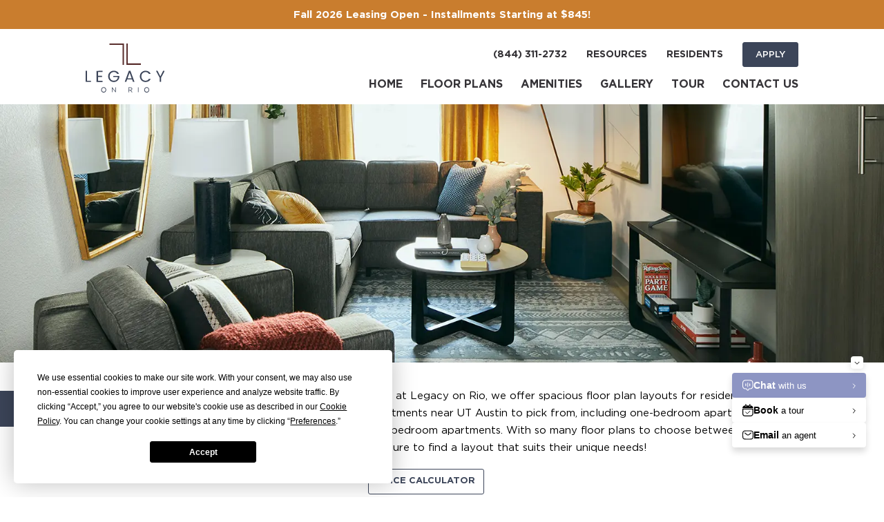

--- FILE ---
content_type: text/html; charset=UTF-8
request_url: https://legacyonrio.com/floorplans/
body_size: 58332
content:


<!doctype html>
<html lang="en">

<head>

		<meta charset="UTF-8">
	<title>Apartment Floor Plans | Legacy on Rio</title>
	<meta name="description" content="Legacy on Rio offers one-bedroom, two-bedroom, three-bedroom, four-bedroom, and five-bedroom apartments near UT Austin. Tour today!">
	<meta name="robots" content="noodp,noydir">
	<meta http-equiv="X-UA-Compatible" content="IE=edge">
	<meta name="viewport" content="width=device-width, initial-scale=1.0">
	<meta name="mobile-web-app-capable" content="yes">

		<link rel="canonical" href="https://legacyonrio.com/floorplans/">

		<meta property="og:type" content="website">
	<meta property="og:url" content="https://legacyonrio.com/floorplans/">
	<meta property="og:title" content="Apartment Floor Plans | Legacy on Rio">
	<meta property="og:description" content="Legacy on Rio offers one-bedroom, two-bedroom, three-bedroom, four-bedroom, and five-bedroom apartments near UT Austin. Tour today!">
	<meta property="og:image" content="https://legacyonrio.com/wp-content/uploads/2023/11/Legacy-on-Rio.png">

		<meta property="twitter:card" content="summary_large_image">
	<meta property="twitter:url" content="https://legacyonrio.com/floorplans/">
	<meta property="twitter:title" content="Apartment Floor Plans | Legacy on Rio">
	<meta property="twitter:description" content="Legacy on Rio offers one-bedroom, two-bedroom, three-bedroom, four-bedroom, and five-bedroom apartments near UT Austin. Tour today!">
	<meta property="twitter:image" content="https://legacyonrio.com/wp-content/uploads/2023/11/Legacy-on-Rio.png">

		
				
	
	
	
				
	
				
		<style>
				*:where(:not(iframe, canvas, img, svg, video):not(svg *)) {
    all:unset;
    display:revert;
}

*,
*::before,
*::after {
    box-sizing:border-box;
}

html {
    font-size: 11.6923px;
    --padding: 30px;
    --padding-less: 15px;
    --padding-less-complement: 30px;
    --margin: 3rem;
    --border-radius: 3px;
    --device-height: 100vh;
    --video-width: 100vw;
    --video-height: 100vh;
    --animation-easing: cubic-bezier(.25, 1, .30, 1);
    --z-index-base: 1;
    --z-index-overlay: 2;
    --z-index-menu: 4;
    --z-index-modal: 5;
    --z-index-dropdown: 6;
}
body {
    font-weight: 400;
    line-height: 1.73;
    color: #000;
    background: #ffffff;
    padding-bottom: 44px;
    margin: 0;
}
body.no-scroll {
    overflow: hidden;
    padding-right: 0;
}
@media(min-width: 767px) {
    html {
        --padding: 9.721vw;
        --padding-less: 3.4254952381vw;
        --padding-less-complement: 6.29550476191vw;
        --margin: 6rem;
    }
}
@media(min-width: 992px) {
    body {
        padding-bottom: 0;
    }
}
@media(min-width: 1280px) {
    html {
        font-size: 12px;
    }
}
@media(min-width: 1440px) {
    html {
        font-size: 14px;
    }
}
@media(min-width: 1600px) {
    html {
        --padding: 10.5rem;
        --padding-less: 3.7rem;
        --padding-less-complement: 6.8rem;
        font-size: 16px;
    }
}

/**
  * Get Screen dimensions for video
  */
@media (min-aspect-ratio: 16/9) {
    html {
        --video-height: 56.25vw;
    }
}
@media (max-aspect-ratio: 16/9) {
    html {
        --video-width: 177.78vh;
    }
}

small, .text_small {
    font-size: 11px;
}

.h-plus-plus { font-size: 4.84375rem; }

a {
    color: inherit;
    text-decoration: none;
    text-underline-offset: .4em;
    cursor: pointer;
}
a:hover,
a:focus,
a.active {
    text-decoration: underline;
}
a:not([class]) {
    text-decoration: underline;
}
/* Highlight of focus */
:focus { 
    outline: 5px auto Highlight;
    outline: 5px auto -webkit-focus-ring-color;
    outline: 5px auto var(--color-primary);
}
/* If browser supports, limit this to keyboard */
:focus:not(:focus-visible) {
    outline: none;
}

button { font-size: inherit; font-family: inherit; background: transparent; border: 0; -webkit-appearance: none; appearance: none; }

p, ol, ul { 
    margin-top: 0;
    font-size: 15px; 
}

p {
    margin-bottom: 1.5rem;
}

ol,
ul{
    list-style:none;
}

ul:not([class]) {
    color: inherit;
    padding-left: .6rem;
}
ul:not([class]) li {
    position: relative;
    padding-left: 2.4rem;
    margin-bottom: .65rem;
}
ul:not([class]) li:before {
    content: '';
    display: block;
    background-color: var(--color-primary);
    border-radius: 50%;
    width: 7px;
    height: 7px;
    position: absolute;
    top: 0.8125rem;
    left: 0;
    margin: auto;
    -webkit-transform: translateY(-50%);
    -moz-transform: translateY(-50%);
    transform: translateY(-50%);
}
ul:not([class]) li ul:not([class]) {
    margin-top: .65rem;
}

ol:not([class]) {
    list-style-type: decimal;
    color: inherit;
    padding-left: 1.4rem;
}
ol:not([class]) li {
    position: relative;
    margin-bottom: .5rem;
}

img{
    max-width:100%;
}

table{
    border-collapse:collapse;
}

textarea{
    white-space:revert;
}

strong {
    font-family: var(--font-family-secondary);
}

hr {
    border: 0;
    border-top: 1px solid #0003;
    margin: 1.5rem 0;
}

.container { 
    position: relative;
    max-width: 1600px;
    margin-left: auto;
    margin-right: auto;
    overflow: hidden;
}

.section {
    margin-top: var(--margin);
    margin-bottom: var(--margin);
    padding-left: var(--padding);
    padding-right: var(--padding);
}

.section-container { margin-left: auto; margin-right: auto; max-width: 767px; width: 100% }
@media (min-width: 992px) {
    .section-container { max-width:none }
}

/**
* Buttons
*/
.btn { font-family: var(--font-family-secondary); display: inline-flex; align-items: center; justify-content: center; text-align: center; font-size: 13px; font-weight: 500; color: #fff; background-color: #000; min-width: 100%; min-height: 50px; text-decoration: none; border-radius: var(--border-radius); cursor: pointer; text-transform: uppercase; transition: background-color .2s ease; padding: .5rem 2rem; }
.btn:hover,
.btn:focus { text-decoration: none; }
@media(min-width: 992px) {
    .btn { font-size: 16px; min-width: 200px; }
}
.btn-icon { font-size: 12px; min-width: 3.75rem; min-height: 3.75rem; }
.btn-small { font-size: 13px; min-width: 9.5rem; min-height: 37px; padding: .5rem 1rem; }

.btn-primary { color: var(--color-primary); background-color: transparent; border: 1px solid var(--color-primary); }
.btn-primary:hover,
.btn-primary:focus { color: #fff; background-color: var(--color-primary); }

.btn-primary svg { width: 12px; height: 12px; margin-left: .5rem; fill: var(--color-primary); transition: fill .15s ease; }
.btn-primary:hover svg,
.btn-primary:focus svg { fill: #fff; }

.btn-primary.btn-bg { color: #fff; background-color: transparent; border: 1px solid var(--color-primary); }
.btn-primary.btn-bg:hover,
.btn-primary.btn-bg:focus { color: var(--color-primary); background-color: #fff; }

.btn-primary-alt { color: #fff; background-color: var(--color-primary); border: 1px solid var(--color-primary); }
.btn-primary-alt:hover,
.btn-primary-alt:focus { color: var(--color-primary); background-color: transparent; }

.btn-secondary { color: var(--color-secondary); background-color: transparent; border: 1px solid var(--color-secondary); }
.btn-secondary:hover,
.btn-secondary:focus { color: #fff; background-color: var(--color-secondary); }

.btn-secondary-alt { color: #fff; background-color: var(--color-secondary); border: 1px solid var(--color-secondary); }
.btn-secondary-alt:hover,
.btn-secondary-alt:focus { color: var(--color-secondary); background-color: transparent; }

.btn--transparent { border: 1px solid #fff; }
.btn--transparent:hover,
.btn--transparent:focus { background-color: #fff; }

.btn-red { color: #fff; background-color: red; }
.btn-red:hover,.btn-red:focus { color: red; background-color: transparent; border: 1px solid red; }

/* images */
.img-fluid { display: block; max-width: 100%; height: auto; }

/* sr-only */
.sr-only { position: absolute; width: 1px; height: 1px; padding: 0; margin: -1px; overflow: hidden; clip: rect(0,0,0,0); white-space: nowrap; border: 0; }

/* text-center */
.text-center { text-align: center; }

/* SVG Embeds */
.svg-inline svg * { stroke: var(--color-primary)!important; }
.svg-inline svg.landmark-2023-share-svg * { fill: var(--color-primary)!important; }
.svg-inline svg.mobile-app-svg * { fill: var(--color-primary)!important; stroke-width: 0; }
.svg-inline svg.what-you-need-svg * { fill: var(--color-primary)!important; stroke-width: 0; }


.location-group__icon svg { width: 18px; height: auto; }
.embedded-svg svg { display: block; max-width: 100%; height: auto; }

/* Some Utilities */
.row { display: flex; flex-wrap: wrap; margin-right: -15px; margin-left: -15px; }
.col-lg-4,
.col-lg-6,
.col-md-6 { flex: 0 0 100%; max-width: 100%; padding-left: 15px; padding-right: 15px; }
@media (min-width: 767px) {
    .col-md-6 { flex: 0 0 50%; max-width: 50%; }
}
@media (min-width: 992px) {
    .col-lg-4 { flex: 0 0 33.3333333333%; max-width: 33.3333333333%; }
    .col-lg-6 { flex: 0 0 50%; max-width: 50%; }
}

/* Responsive iframe */
.iframe-fluid, .iframe-responsive {width:100%;height:auto;padding-top:56.25%;position:relative;}
.iframe-fluid > iframe, .iframe-responsive > iframe {position:absolute;top:0;left:0;width:100%;height:100%;}

/* Arrow Button */
.arrow-btn { position: relative; display: flex; align-items: center; font-family: var(--font-family-secondary); font-size: 12px; text-transform: uppercase; cursor: pointer; transition: all .3s ease; }
.arrow-btn__arrow { content: ''; width: 36px; height: auto; margin-left: 5px; }
.arrow-btn:after { content: ''; position: absolute; bottom: 0; left: 0; width: 0; height: 2px; transition: all .3s ease; pointer-events: none; background-color: var(--color-tertiary); color: var(--color-tertiary); }
.arrow-btn:hover,
.arrow-btn:focus,
.arrow-btn.active { text-decoration: none; }
.arrow-btn:hover:after,
.arrow-btn:focus:after,
.arrow-btn.active:after { width: 100%; }
.arrow-btn.arrow-btn--reverse::after { bottom: 0; right: 0; left: initial; }
.arrow-btn.arrow-btn--reverse svg { transform: rotate(180deg); }
@media(min-width: 767px) {
    .arrow-btn { font-size: 15px; }
}

/* Blur Effect */
.blur { filter: blur(3px); transition: filter .33333s ease; }
.blur.lazyloaded { filter: blur(0); }
.blur.lazyload:not([src]) { visibility: hidden; }

.gm-style-iw.gm-style-iw-c { padding: 1.6875rem!important; border-radius: 0; background: var(--color-secondary); color: #fff; border: 1px solid var(--color-secondary);  box-shadow: 0 2px 4px 0 var(--color-tertiary); -webkit-backdrop-filter: blur( 4px ); backdrop-filter: blur( 4px ); animation: fadeIn .33333s; max-width: 270px!important; }
.gm-style-iw-d { font-family: var(--font-family-primary); font-size: 14px; line-height: 1.4; padding: 0rem!important; overflow: auto!important; }
.gm-style-iw-d strong { font-size: 1.125rem; font-family: var(--font-family-tertiary); font-weight: 500; }
.gm-style .gm-style-iw-tc::after { background: var(--color-secondary); }
.gm-ui-hover-effect { top: 5px!important; right: 5px!important; opacity: 1; }
.gm-ui-hover-effect>span { background-color: #fff; width: 24px!important; height: 24px!important; margin: 0!important;}
.gmap-window-title { font-size: 1.2rem; margin-bottom: .75rem!important; }
.gmap-window-address { font-size: .8rem; display: block; max-width: 240px; }
.gm-style-moc { opacity: 0!important; }
@media(min-width: 767px) {
    .gm-style-iw.gm-style-iw-c { max-width: 340px!important; }
}

/* Termly */
#termly-code-snippet-support button {
    text-align: center;
}
#termly-code-snippet-support .t-consentPrompt {
    z-index: 10000000000;
}

html body .uwy {z-index: 20000;}

.redcross {text-align:center;margin-top:0;}				@font-face { font-family: "Gotham-Medium"; src: url("https://legacyonrio.com/wp-content/themes/landmark-2023/assets/fonts/Gotham-Medium.eot"); /* IE9 Compat Modes */ src: url("https://legacyonrio.com/wp-content/themes/landmark-2023/assets/fonts/Gotham-Medium.eot?#iefix") format("embedded-opentype"), /* IE6-IE8 */ url("https://legacyonrio.com/wp-content/themes/landmark-2023/assets/fonts/Gotham-Medium.woff2") format("woff2"), /* Modern Browsers */ url("https://legacyonrio.com/wp-content/themes/landmark-2023/assets/fonts/Gotham-Medium.woff") format("woff"), /* Modern Browsers */ url("https://legacyonrio.com/wp-content/themes/landmark-2023/assets/fonts/Gotham-Medium.ttf") format("truetype"), /* Safari, Android, iOS */ url("https://legacyonrio.com/wp-content/themes/landmark-2023/assets/fonts/Gotham-Medium.otf") format("opentype"), /* Open Type Font */ url("https://legacyonrio.com/wp-content/themes/landmark-2023/assets/fonts/Gotham-Medium.svg") format("svg"); /* Legacy iOS */ font-weight: normal; font-style: normal; font-display: swap; }
@font-face { font-family: "Gotham-Black"; src: url("https://legacyonrio.com/wp-content/themes/landmark-2023/assets/fonts/Gotham-Black.eot"); /* IE9 Compat Modes */ src: url("https://legacyonrio.com/wp-content/themes/landmark-2023/assets/fonts/Gotham-Black.eot?#iefix") format("embedded-opentype"), /* IE6-IE8 */ url("https://legacyonrio.com/wp-content/themes/landmark-2023/assets/fonts/Gotham-Black.woff2") format("woff2"), /* Modern Browsers */ url("https://legacyonrio.com/wp-content/themes/landmark-2023/assets/fonts/Gotham-Black.woff") format("woff"), /* Modern Browsers */ url("https://legacyonrio.com/wp-content/themes/landmark-2023/assets/fonts/Gotham-Black.ttf") format("truetype"), /* Safari, Android, iOS */ url("https://legacyonrio.com/wp-content/themes/landmark-2023/assets/fonts/Gotham-Black.otf") format("opentype"), /* Open Type Font */ url("https://legacyonrio.com/wp-content/themes/landmark-2023/assets/fonts/Gotham-Black.svg") format("svg"); /* Legacy iOS */ font-weight: normal; font-style: normal; font-display: swap; }
@font-face { font-family: "Gotham-Bold"; src: url("https://legacyonrio.com/wp-content/themes/landmark-2023/assets/fonts/Gotham-Bold.eot"); /* IE9 Compat Modes */ src: url("https://legacyonrio.com/wp-content/themes/landmark-2023/assets/fonts/Gotham-Bold.eot?#iefix") format("embedded-opentype"), /* IE6-IE8 */ url("https://legacyonrio.com/wp-content/themes/landmark-2023/assets/fonts/Gotham-Bold.woff2") format("woff2"), /* Modern Browsers */ url("https://legacyonrio.com/wp-content/themes/landmark-2023/assets/fonts/Gotham-Bold.woff") format("woff"), /* Modern Browsers */ url("https://legacyonrio.com/wp-content/themes/landmark-2023/assets/fonts/Gotham-Bold.ttf") format("truetype"), /* Safari, Android, iOS */ url("https://legacyonrio.com/wp-content/themes/landmark-2023/assets/fonts/Gotham-Bold.otf") format("opentype"), /* Open Type Font */ url("https://legacyonrio.com/wp-content/themes/landmark-2023/assets/fonts/Gotham-Bold.svg") format("svg"); /* Legacy iOS */ font-weight: normal; font-style: normal; font-display: swap; }
@font-face { font-family: "Gotham-Book"; src: url("https://legacyonrio.com/wp-content/themes/landmark-2023/assets/fonts/Gotham-Book.eot"); /* IE9 Compat Modes */ src: url("https://legacyonrio.com/wp-content/themes/landmark-2023/assets/fonts/Gotham-Book.eot?#iefix") format("embedded-opentype"), /* IE6-IE8 */ url("https://legacyonrio.com/wp-content/themes/landmark-2023/assets/fonts/Gotham-Book.woff2") format("woff2"), /* Modern Browsers */ url("https://legacyonrio.com/wp-content/themes/landmark-2023/assets/fonts/Gotham-Book.woff") format("woff"), /* Modern Browsers */ url("https://legacyonrio.com/wp-content/themes/landmark-2023/assets/fonts/Gotham-Book.ttf") format("truetype"), /* Safari, Android, iOS */ url("https://legacyonrio.com/wp-content/themes/landmark-2023/assets/fonts/Gotham-Book.otf") format("opentype"), /* Open Type Font */ url("https://legacyonrio.com/wp-content/themes/landmark-2023/assets/fonts/Gotham-Book.svg") format("svg"); /* Legacy iOS */ font-weight: normal; font-style: normal; font-display: swap; }

html {
    --font-family-primary: 'Gotham-Book', sans-serif;
    --font-family-secondary: 'Gotham-Bold', arial;
    --font-family-tertiary: 'Gotham-Medium', sans-serif;
    --font-family-quaternary: 'Gotham-Black', sans-serif;
    --color-primary: #3c4559;
    --color-primary-transparent: #3c455954;
    --color-primary-darker: #2d3342;
    --color-secondary: #592e2d;
    --color-tertiary: #353337;
    --color-tertiary-transparent: #35333721;
    --color-quaternary: #c97d2e;
    --color-quinary: #d9d8d6;
    font-family: var(--font-family-primary);
    font-weight: 400;
    line-height: 1.75;
    color: #000000;
    background: #ffffff;
}

h1,
h2,
h3,
h4,
h5,
.h1,
.h2,
.h3,
.h4,
.h5 {
    color: var(--color-tertiary);
    font-family: var(--font-family-quaternary);
    font-weight: 900;
    line-height: 1.2;
    margin: 0 0 1.4rem;
    text-transform: uppercase;
}

h1, .h1 { 
    font-size: 3.052rem;
}
h2, .h2 { 
    font-size: 2.5rem;
}
h3, .h3 { 
    font-size: 2rem; 
}
h4, .h4 { 
    font-size: 1.75rem; 
}
h5, .h5 { 
    font-size: 1.25rem; 
}

.subheading {
    font-family: var(--font-family-tertiary);
    font-size: 1.375rem;
    font-family: inherit;
    font-weight: normal;
    text-transform: capitalize;
    margin-bottom: 1.5rem;
    margin-top: -1.4rem;
    line-height: 1.44;
}
.layout-home__eyebrow {
    display: block;
    font-family: var(--font-family-secondary);
    font-size: 1.375rem;
    letter-spacing: 5px;
    text-transform: uppercase;
    margin-bottom: -.2em
}
.layout-home__title {
    display: block;
    font-size: 3.25rem;
    text-transform: uppercase
}	</style>

				<script type="text/javascript" src="https://app.termly.io/resource-blocker/60e72df1-7b20-4bac-8e99-f08798c8f21a?autoBlock=on"></script>
	
		<script>
		/**
 * Enter/Leave Transition
 */

// Enter animation
function enterAnimation(el, className, callback, delay = 500) {
  el.classList.add(className + '--enter');
  setTimeout(function() {
      el.classList.remove(className + '--enter');
      el.classList.add(className);
      if(callback) {
          callback();
      }
  }, delay);
}

// Leave animation
function leaveAnimation(el, className, callback, delay = 500) {
  el.classList.add(className + '--leave');
  setTimeout(function() {
      el.classList.remove(className + '--leave');
      el.classList.remove(className);
      if(callback) {
          callback();
      }
  }, delay);
}

// Transition animation, calls enter and leave
function transitionAnimation(toElement, fromElement, className, callback, delay) {
  // If no elements, stop here
  if(!toElement || !fromElement) {
      return
  }
  // Leave animation
  leaveAnimation(fromElement, className, function() {
    // Enter animation
      enterAnimation(toElement, className, function() {
        // Callback
          if(callback) {
              callback();
          }
      }, delay);
  }, delay);
}

/**
 * Global Animations
 */
var gsapLoaded = new Promise(function(resolve) {
  document.addEventListener("gsap-scrollTrigger-loaded",resolve,false);
})

Promise.all([gsapLoaded]).then(function() {
  // If user prefers reduced motion, stop here
  if (window.matchMedia("(prefers-reduced-motion: reduce)").matches) return;
  // Animation for all animation groups
  var animations = gsap.utils.toArray(".animation-group");
  // Loop through animation groups
  animations.forEach(function (animationGroup) {
    // Set iteration - used to stagger animations within a group
    var iteration = 0;
    // Get all animation items within animation group (each item gets an iteration*0.33333s delay)
    var animationItems = gsap.utils.toArray(".fade-left, .fade-right, .fade-up", animationGroup);
    // Loop through items
    animationItems.forEach((animationItem, i) => {
      // Set animation start state
      if (animationItem.classList.contains("fade-left")) {
        // Fade left
        var animationStartState = { autoAlpha: 0, x: 50 };
      } else if (animationItem.classList.contains("fade-right")) {
        // Fade right
        var animationStartState = { autoAlpha: 0, x: -50 };
      } else if (animationItem.classList.contains("fade-up")) {
        // Fade up
        var animationStartState = { autoAlpha: 0, y: 50 };
      }
      // Set animation end state
      var animationEndState = { duration: 0.45, delay: iteration * 0.33333, autoAlpha: 1, y: 0, x: 0 }
      // Create animation
      var animation = gsap.fromTo( animationItem, animationStartState, animationEndState );
      // Create scroll trigger for animation
      ScrollTrigger.create({
        trigger: animationGroup, // Animation group
        animation: animation, // Animation
        start: "top bottom-=150", // Animation starts 150px from the bottom of the viewport
        once: true // Only run animation once
      });
      // Increment iteration
      iteration++;
    });
  });
  
  // Animation for home page footer background
  var footer_bg = document.querySelector(".layout-home .footer__background");
  // Check if footer background exists
  if (footer_bg) {
    // Footer background animation
    var clip_circle = gsap.fromTo(
      footer_bg,
      { opacity: 0, clipPath: "circle(0% at 50% 50%)", },
      { duration: 2, opacity: 1, clipPath: "circle(100% at 50% 50%)", }
    );
    // Create scroll trigger for animation
    ScrollTrigger.create({
      trigger: ".footer__inner",
      animation: clip_circle,
      start: "top bottom-=150",
      once: true,
      ease: Power1.easeInOut,
    });
  }
});

// Scroll-to helper
window.onload = function() {

    // If the following function is undefined
    if(typeof scrollToElement === 'undefined') { 

        function scrollToElement(selector) {
            var section = document.querySelector(selector);
            if(!section) {
                return;
            }
            // Height of navbar
            var navbar = document.querySelector('.navbar');
            var navbarHeight = 0;
            if(navbar) {
              navbarHeight = navbar.offsetHeight;
            }
            // Distance from target to top
            var elementTop = section.getBoundingClientRect().top;
            // Add distance from viewport to top
            elementTop = elementTop + window.pageYOffset;
            // On Desktop, smooth scroll
            if(window.innerWidth > 991) {
                window.scrollTo({
                    top: elementTop - navbarHeight - 30,
                    behavior: 'smooth'
                });
            } else {
                // On mobile, snap to the top of section
                window.scrollTo({
                    top: elementTop - navbarHeight,
                });
            }
            return;
        }

        var scrollToElementBtns = document.querySelectorAll( "[data-scroll-to-element]" );
        if(scrollToElementBtns) {
            scrollToElementBtns.forEach(function (scrollToElementBtn) {
                scrollToElementBtn.addEventListener("click", function (e) {
                    e.preventDefault();
                    var selector = scrollToElementBtn.getAttribute("data-scroll-to-element");
                    if(selector) {
                        scrollToElement(selector);
                    }
                });
            });
        }

    }
}	</script>

        <script>
      (function () {

  try {

    // Function to get the root domain dynamically
    function getRootDomain() {
      // Split the hostname by "."
      var parts = window.location.hostname.split('.');
      // If the hostname has more than two parts, assume top-level domain plus one segment (e.g., "example.com")
      // This logic can be adjusted based on the specific domain structures you have.
      if (parts.length > 2) {
        parts = parts.slice(parts.length - 2);
      }
      return '.' + parts.join('.');
    }

    // Function to set a cookie with a name, value, expiration in days, and domain
    function SetCookie(nDays) {
      var expire = new Date();
      expire.setTime((new Date()).getTime() + 3600000 * 24 * nDays); // Set expiration date
      var expires = 'expires=' + expire.toISOString(); // Format expiration date
      var domain = 'domain=' + getRootDomain(); // Dynamically determine the root domain
      // Return a function that sets a cookie with the given name and value
      return function (cookiePair) {
        var cookieName = cookiePair[0], cookieValue = cookiePair[1];
        document.cookie = cookieName + '=' + encodeURIComponent(cookieValue) + '; ' + expires + '; path=/; ' + domain;
      };
    }

    // Mapping of URL parameter names to cookie names
    var correspondences = {
      'sfmc_sub': 'SubscriberID',
      'e': 'EmailAddr_',
      'j': 'JobID',
      'l': 'ListID',
      'jb': 'BatchID',
      'u': 'UrlID',
      'mid': 'MemberID'
    };

    // Parse the query string from the URL, map parameter names to cookie names, 
    // filter out undefined mappings, and set cookies for 90 days
    var queryParams = document.location.search.substring(1).split("&");
    for (var i = 0; i < queryParams.length; i++) {
      var parts = queryParams[i].split('=');
      var parameterName = parts[0], parameterValue = parts[1];
      var cookieName = correspondences[parameterName];
      if (cookieName) {
        SetCookie(90)([cookieName, parameterValue]);
      }
    }

  } catch (e) {
    console.warn("Error in landing script:", e);
  }

})();
      document.addEventListener('DOMContentLoaded', function () {

  try {

    const buttons = document.getElementsByClassName("btn-conversion-tracking--call");

    for (let i = 0; i < buttons.length; i++) {
      buttons[i].addEventListener("click", trackClickToCall);
    };

    function trackClickToCall() {
      var convid = "1";
      var displayorder = "1";
      var linkalias = "Click to Call";
      var dataset = "<data amt=\"1\" unit=\"Click to Call\" accumulate=\"true\" />";
      function getCookie(cookiename) {
        if (document.cookie.length > 0) {
          startC = document.cookie.indexOf(cookiename + "=");
          if (startC != -1) {
            startC += cookiename.length + 1;
            endC = document.cookie.indexOf(";", startC);
            if (endC == -1) endC = document.cookie.length;
            return unescape(document.cookie.substring(startC, endC));
          }
        }
        return null;
      }
      var jobid = getCookie("JobID");
      var emailaddr = getCookie("EmailAddr_");
      var subid = getCookie("SubscriberID");
      var listid = getCookie("ListID");
      var batchid = getCookie("BatchID");
      var urlid = getCookie("UrlID");
      var memberid = getCookie("MemberID");

      var subidContent = "";
      var emailContent = ""

      if (subid == undefined) {
        var subidContent = "<sub_id></sub_id>";
      } else {
        var subidContent = "<sub_id>" + subid + "</sub_id>";
        emailaddr = undefined;
      }

      if (emailaddr == undefined) {
        var emailContent = "<email></email>";
      } else {
        var emailContent = "<email>" + emailaddr + "</email>";
      }


      var newcontent = "<system><system_name>tracking</system_name><action>conversion</action>" + "<member_id>" + memberid + "</member_id>" + "<job_id>" + jobid + "</job_id>" + subidContent + emailContent + "<list>" + listid + "</list>" + "<BatchID>" + batchid + "</BatchID>" + "<original_link_id>" + urlid + "</original_link_id>" + "<conversion_link_id>" + convid + "</conversion_link_id>" + "<link_alias>" + linkalias + "</link_alias>" + "<display_order>" + displayorder + "</display_order>" + "<data_set>" + dataset + "</data_set>" + "</system>"

      var img = new Image();
      img.src = "https://click.s13.exacttarget.com/conversion.aspx?xml=" + encodeURIComponent(newcontent);

      img.width = 1;
      img.height = 1;
      img.alt = "Conversion tracking image";
      img.style.position = 'absolute';
      img.style.width = '1px';
      img.style.height = '1px';
      img.style.opacity = '0';
      img.style.pointerEvents = 'none';
      
      document.body.appendChild(img);
      return false;
    }

  } catch (error) {

    console.warn("Error during conversion tracking:", error);

  }

});
      (function() {

  try {

    function trackEliseTour() {
      var convid = "1";
      var displayorder = "1";
      var linkalias = "Elise Tour Scheduled";
      var dataset = "<data amt=\"1\" unit=\"Elise Tour Scheduled\" accumulate=\"true\" />";
      function getCookie(cookiename) {
        if (document.cookie.length > 0) {
          startC = document.cookie.indexOf(cookiename + "=");
          if (startC != -1) {
            startC += cookiename.length + 1;
            endC = document.cookie.indexOf(";", startC);
            if (endC == -1) endC = document.cookie.length;
            return unescape(document.cookie.substring(startC, endC));
          }
        }
        return null;
      }
      var jobid = getCookie("JobID");
      var emailaddr = getCookie("EmailAddr_");
      var subid = getCookie("SubscriberID");
      var listid = getCookie("ListID");
      var batchid = getCookie("BatchID");
      var urlid = getCookie("UrlID");
      var memberid = getCookie("MemberID");

      var subidContent = "";
      var emailContent = ""

      if (subid == undefined) {
        var subidContent = "<sub_id></sub_id>";
      } else {
        var subidContent = "<sub_id>" + subid + "</sub_id>";
        emailaddr = undefined;
      }

      if (emailaddr == undefined) {
        var emailContent = "<email></email>";
      } else {
        var emailContent = "<email>" + emailaddr + "</email>";
      }


      var newcontent = "<system><system_name>tracking</system_name><action>conversion</action>" + "<member_id>" + memberid + "</member_id>" + "<job_id>" + jobid + "</job_id>" + subidContent + emailContent + "<list>" + listid + "</list>" + "<BatchID>" + batchid + "</BatchID>" + "<original_link_id>" + urlid + "</original_link_id>" + "<conversion_link_id>" + convid + "</conversion_link_id>" + "<link_alias>" + linkalias + "</link_alias>" + "<display_order>" + displayorder + "</display_order>" + "<data_set>" + dataset + "</data_set>" + "</system>"

      var img = new Image();
      img.src = "https://click.s13.exacttarget.com/conversion.aspx?xml=" + encodeURIComponent(newcontent);

      img.width = 1;
      img.height = 1;
      img.alt = "Conversion tracking image";
      img.style.position = 'absolute';
      img.style.width = '1px';
      img.style.height = '1px';
      img.style.opacity = '0';
      img.style.pointerEvents = 'none';

      document.body.appendChild(img);
      return false;
    }

    function perfObserver(list, observer) {
      list.getEntries().forEach((entry) => {
        if ("fetch" === entry.initiatorType || "xmlhttprequest" === entry.initiatorType) {
          var name = entry.name.replace(/\/+$/, '').trim();
          var status = entry.responseStatus;
          if( (status === 200 || status === 201) && name.match(/^.*meetelise.*scheduleMe/)) {
            trackEliseTour();
          }
        }
      });
    }

    const observer = new PerformanceObserver(perfObserver);
    observer.observe({ entryTypes: ["resource"] });

  } catch (error) {

    console.warn("Error during conversion tracking:", error);

  }

})();              document.addEventListener('DOMContentLoaded', function () {

  try {

    const buttons = document.getElementsByClassName("btn-conversion-tracking--apply");

    // Track anything in the dom with the class
    for (let i = 0; i < buttons.length; i++) {
      buttons[i].addEventListener("click", trackClickToApply);
    };

    // Add a mutation observer to track any new elements added to the .floorplans-section class.
    const observer = new MutationObserver(function (mutations) {
      mutations.forEach((mutation) => {
        if (mutation.type === 'childList' && mutation.addedNodes.length > 0) {
          mutation.addedNodes.forEach((node) => {
            if (node.nodeType === Node.ELEMENT_NODE) {
              const dynamicApplyLinks = node.querySelectorAll(".btn-conversion-tracking--apply");
              dynamicApplyLinks.forEach((link) => {
                link.addEventListener("click", trackClickToApply);
              });
            }
          });
        }
      });
    });

    const mutationTargets = document.querySelectorAll('.floorplans-section');
    if (mutationTargets) {
      mutationTargets.forEach(function (target) {
        observer.observe(target, {
          childList: true,
          subtree: true
        });
      });
    }

    function trackClickToApply() {
      var convid = "1";
      var displayorder = "1";
      var linkalias = "Click to Apply";
      var dataset = "<data amt=\"1\" unit=\"Click to Apply\" accumulate=\"true\" />";
      function getCookie(cookiename) {
        if (document.cookie.length > 0) {
          startC = document.cookie.indexOf(cookiename + "=");
          if (startC != -1) {
            startC += cookiename.length + 1;
            endC = document.cookie.indexOf(";", startC);
            if (endC == -1) endC = document.cookie.length;
            return unescape(document.cookie.substring(startC, endC));
          }
        }
        return null;
      }
      var jobid = getCookie("JobID");
      var emailaddr = getCookie("EmailAddr_");
      var subid = getCookie("SubscriberID");
      var listid = getCookie("ListID");
      var batchid = getCookie("BatchID");
      var urlid = getCookie("UrlID");
      var memberid = getCookie("MemberID");

      var subidContent = "";
      var emailContent = ""

      if (subid == undefined) {
        var subidContent = "<sub_id></sub_id>";
      } else {
        var subidContent = "<sub_id>" + subid + "</sub_id>";
        emailaddr = undefined;
      }

      if (emailaddr == undefined) {
        var emailContent = "<email></email>";
      } else {
        var emailContent = "<email>" + emailaddr + "</email>";
      }


      var newcontent = "<system><system_name>tracking</system_name><action>conversion</action>" + "<member_id>" + memberid + "</member_id>" + "<job_id>" + jobid + "</job_id>" + subidContent + emailContent + "<list>" + listid + "</list>" + "<BatchID>" + batchid + "</BatchID>" + "<original_link_id>" + urlid + "</original_link_id>" + "<conversion_link_id>" + convid + "</conversion_link_id>" + "<link_alias>" + linkalias + "</link_alias>" + "<display_order>" + displayorder + "</display_order>" + "<data_set>" + dataset + "</data_set>" + "</system>"

      var img = new Image();
      img.src = "https://click.s13.exacttarget.com/conversion.aspx?xml=" + encodeURIComponent(newcontent);

      img.width = 1;
      img.height = 1;
      img.alt = "Conversion tracking image";
      img.style.position = 'absolute';
      img.style.width = '1px';
      img.style.height = '1px';
      img.style.opacity = '0';
      img.style.pointerEvents = 'none';
      
      document.body.appendChild(img);
      return false;

    }
  } catch (error) {

    console.warn("Error during conversion tracking:", error);

  }

});
                      </script>
  
		<meta name='robots' content='max-image-preview:large' />
<style id='wp-img-auto-sizes-contain-inline-css' type='text/css'>
img:is([sizes=auto i],[sizes^="auto," i]){contain-intrinsic-size:3000px 1500px}
/*# sourceURL=wp-img-auto-sizes-contain-inline-css */
</style>
<script  defer src="https://legacyonrio.com/wp-content/cache/minify/8b19d.js"></script>
<style>
.specials-banner { color: #fff; background-color: var(--color-quaternary); overflow: hidden; }
.specials-banner__item { display: none; align-items: center; justify-content: center; font-family: var(--font-family-secondary); font-size: 15px; color: #fff; background-color: var(--color-quaternary); border: 1px solid var(--color-quaternary); padding: 7.5px var(--padding); text-align: center; }
.specials-banner__item--small { font-size: 12px; }
a.specials-banner__item:hover,
a.specials-banner__item:focus { background-color: #fff; color: var(--color-quaternary); text-decoration: none; }
.specials-banner__item--active, .specials-banner__item--active--enter, .specials-banner__item--active--leave { display: flex; }
.specials-banner__item--active--enter { animation: specialsInLeft 0.5s ease-in-out; animation-fill-mode: forwards; }
.specials-banner__item--active--leave { animation: specialsOutRight 0.5s ease-in-out; animation-fill-mode: forwards; }
@media(min-width: 992px){
    .specials-banner__item--small { font-size: 15px; }
}
@keyframes specialsInLeft {
    from { opacity: 0; transform: translateX(-10px); }
    to { opacity: 1; transform: translateX(0); }
}
@keyframes specialsOutRight {
    from { opacity: 1; transform: translateX(0); }
    to { opacity: 0; transform: translateX(10px); }
}
</style>
<style>

/* Navbar */
.navbar { position: relative; top: 0; left: 0; --navbar-color: var(--color-tertiary); width: 100%; z-index: var(--z-index-menu); background-color: #fff; color: var(--navbar-color); transition: 0.333333s all ease-out; } 
.navbar__inner { padding: .8rem var(--padding); } 
.navbar__navs { position: static; display: flex; align-items: center; justify-content: space-between; width: 100%; overflow: visible; }
.navbar__brand { display: flex; max-height: 66px; max-width: 150px; z-index: var(--z-index-modal); }
.navbar__brand img { object-fit: contain; object-position: left; }
.navbar__nav { display: none; }
.navbar__nav-inner { display: flex; flex-direction: column; }
.navbar__menu { display: flex; justify-content: flex-end; align-items: center; padding-left: 0; margin-bottom: 0; margin-top: 0; }
.navbar__item { color: inherit; font-family: var(--font-family-secondary); font-size: 15px; text-transform: uppercase; }
.navbar__link { position: relative; }
.navbar__link::after { content: ''; position: absolute; bottom: -5px; left: 50%; height: 2px; width: 0; transform: translate(-50%, 50%); background-color: var(--navbar-color); opacity: .9; transition: width .2s ease; }
.navbar__link:hover,
.navbar__link:focus { text-decoration: none; }
.navbar__link:hover::after,
.navbar__link:focus::after { width: 100%; }
.navbar__link.active { color: var(--color-primary); opacity: 1; pointer-events: none; text-decoration: none; }
.navbar__link.disabled { opacity: .5; pointer-events: none; }
.navbar__utils { display: flex; justify-content: flex-end; align-items: center; padding-left: 0; margin-bottom: 0; margin-top: 0; }
.navbar__utils-icon { margin-right: 2.5px; vertical-align: middle; }
/* If the navbar is empty */
.navbar__btn { font-family: var(--font-family-tertiary); font-size: 13px; color: #fff; background-color: var(--color-primary); min-width: initial; min-height: initial; padding: .5rem 1.5rem; border: 1px solid var(--color-primary) }
.navbar__btn:hover,
.navbar__btn:focus { color: var(--color-primary); background-color: #fff; }
.navbar__btn--secondary {
	color: #fff;
	background-color: var(--color-secondary);
	border: 1px solid var(--color-secondary);
}
.navbar__btn--secondary:hover,
.navbar__btn--secondary:focus {
	color: var(--color-secondary);
	background-color: #fff;
}

@media(min-width: 992px) {
	.navbar--home .navbar__btn.btn-bg {
		color: var(--color-primary);
		background-color: #fff;
		border: 1px solid var(--color-primary);
	}
	.navbar--home .navbar__btn.btn-bg:hover,
	.navbar--home .navbar__btn.btn-bg:focus {
		color: #fff;
		background-color: var(--color-primary);
		border: 1px solid var(--color-primary);
	}
}



/**
* Navbar Animation
*/
.navbar.open .navbar__nav { opacity: 0; clip-path: inset(0 0 0% 0); animation: .5s mobileNav; animation-fill-mode: forwards; animation-timing-function: var(--animation-easing) 1s; }
@keyframes mobileNav {
	0% { opacity: .15; clip-path: inset(0 0 100% 0); }
	100% { opacity: 1; clip-path: inset(0 0 0 0); }
}

/**
* Home Layout Only
*/  
.navbar--home.navbar { position: absolute; --navbar-color: #fff; background-color: transparent; }
.navbar--home.navbar.open .navbar__brand { filter: initial; }
.navbar--home.navbar.navbar--scrolling { position: fixed; }
.navbar--home .navbar__brand { filter: brightness(0) invert(1); }

/**
* Scrolling
*/
.navbar.navbar--scrolling { 
	position: sticky; 
	--navbar-color: var(--color-tertiary); 
	background: #fff; 
	color: var(--navbar-color); 
	box-shadow: 0 2px 4px 0 var(--color-tertiary-transparent); 
	border-bottom: 1px solid rgba( 255, 255, 255, 0.18 ); 
}
.navbar .scroll-only { display: none; }
.navbar--scrolling .navbar__brand { filter: initial; }
.navbar--scrolling .docked-only{ display: none; }

/**
* Toggler
*/
.navbar__toggler { display: block; stroke: var(--navbar-color); z-index: var(--z-index-modal); font-size: 16px; height: 72px; width: 100px; cursor: pointer; touch-action: manipulation; }
.navbar__toggler path { fill: none; stroke: inherit; stroke-width: 3; stroke-linecap: round; stroke-linejoin: round; --length: 24; --offset: -38; stroke-dasharray: var(--length) var(--total-length); stroke-dashoffset: var(--offset); transition: all .5s var(--animation-easing); }
.navbar__toggler path:nth-of-type(1),
.navbar__toggler path:nth-of-type(3) { --total-length: 126.64183044433594; }
.navbar__toggler path:nth-of-type(2) { --total-length: 70; }
.navbar.open .navbar__toggler path:nth-of-type(1),
.navbar.open .navbar__toggler path:nth-of-type(3) { --length: 22.627416998; --offset: -94.1149185097; }
.navbar.open .navbar__toggler path:nth-of-type(2) { --length: 0; --offset: -50; }
@media(max-width: 991px) {
	.navbar--home.navbar.open { --navbar-color: var(--color-tertiary); }
	.navbar.open { --navbar-color: var(--color-tertiary); }
	.navbar__inner { position: relative; }
	.navbar.open .navbar__nav { display: flex; flex-direction: column; position: absolute; top: 0; left: 0; width: 100vw; height: 100vh; background-color: #ffffffdf; -webkit-backdrop-filter: blur(30px) saturate(3); backdrop-filter: blur(30px) saturate(3); z-index: var(--z-index-menu);  padding:  7.8rem 0 0; }
	.navbar__nav-inner { overflow: auto; padding: 0 var(--padding); }
	.navbar.open .navbar__menu,
	.navbar.open .navbar__utils { display: flex; flex-direction: column; justify-content: flex-start; align-items: flex-start; }
	.navbar.open .navbar__menu { padding-top: 2rem; border-top: 1px solid rgba(0, 0, 0, 0.1); border-bottom: 1px solid rgba(0, 0, 0, 0.1); }
	.navbar.open .navbar__item { font-size: 16px; line-height: 1; margin-bottom: 2rem; }
	.navbar.open .navbar__link.router-link-active { color: grey; pointer-events: none; }
	.navbar.open .navbar__utils { padding-top: 2rem; padding-bottom: 2rem; }
	.navbar.open .navbar__utils .navbar__item { font-size: 15px; margin-bottom: 2rem; }
	.navbar.open .navbar__utils .navbar__item:last-of-type { margin-bottom: 0; }
	.navbar.open .utils-apply,
	.navbar.open .navbar__btn { width: 100%; }
	.navbar.open .utils-apply { margin-top: auto; }
	.navbar.open .navbar__btn { font-size: 18px; padding: 1rem; }
	.navbar.open .utils-tel { display: none; }
	/* If the navbar is empty */
	.navbar__menu.navbar-empty { display: none!important; }
}
@media(max-width: 1300px) and (min-width: 992px) {
	.navbar--padding-small.navbar--scrolling .navbar__inner { padding: 1.6rem 1.2rem 1.2rem; }
}
@media(min-width: 992px) {
	.navbar__inner { padding: 1.6rem var(--padding) 1.2rem; }
	.navbar__brand { max-height: 71px; max-width: initial; }
	.navbar__toggler { display: none; }
	.navbar__nav { display: flex; flex-direction: column; flex-shrink: 0; }
	.navbar__utils-item { font-size: 12px; }
	.navbar__item { font-size: 12px; margin: 0 13px; }
	.navbar__item:nth-last-child(2),
	.navbar__item:nth-last-child(1) { margin-right: 0; }
	.navbar__item:nth-last-child(1) { margin-right: 0; margin-left: 30px; }
	.navbar__link:hover::after,
	.navbar__link:focus::after,
	.navbar__link:active::after { width: 85%; }
	.navbar__utils { order: -1; margin-bottom: 1rem; }
	.navbar__utils .navbar__item { margin: 0 14px; color: inherit; }
	.navbar__utils .navbar__item.utils-apply { margin: 0 0 0 14px; }
	.navbar__utils-icon { display: none; }
	.navbar.navbar--scrolling .navbar__inner{ padding-top: .5rem; padding-bottom: .5rem; }
	
	/* if navbar is empty */
	.navbar__menu.navbar-empty + .navbar__utils { margin-bottom: 0; }
	.navbar--scrolling .scroll-only { display: block; }
	.navbar--scrolling .docked-only-lg { display: none; }

	.navbar--slim .navbar__utils { display: none; }
	.navbar--slim .scroll-only { display: block; }

	.navbar--home.navbar { transform: translateY(-30px); opacity: 0; transition: transform .666666s ease .25s, opacity .666666s ease .25s; }
	.hero--loaded .navbar--home.navbar { transform: initial; opacity: 1; }
}
@media(min-width: 1240px) {
	/* .navbar { min-height:  } */
	.navbar__item { font-size: 16px; }
	.navbar__utils-item { font-size: 14px; }
	.navbar__item:nth-last-child(1) { margin-right: 0; }
}
</style>
<style>
.header + main .section:first-child { margin-top: 2.85rem; }
.header__bg { display: block; overflow: hidden; position: relative; }
.header__bg img { display: none; }
.header__bg .countdown-container { text-align: center; color: #000; display: grid; grid-template-columns: 1fr; gap: 1.5rem; }
.header__bg .countdown-wrapper { display: flex; flex-wrap: wrap; justify-content: center; align-items: center; gap: 1rem; color:#fff; }
.header__bg .countdown-item { display: grid; grid-template-columns: 1fr; text-transform: uppercase; }
.header__bg .countdown-wrapper .countdown-label { color: #000; }
.header__bg .countdown-value { font-size: 2rem; display: flex; gap: 0.5rem; font-weight: 600; }
.header__bg .countdown-value span { background-color: var(--color-primary); padding: 0.5rem 0.5rem; min-width: 2.5rem; }
.header__bg .countdown-value span.zero { background-color: var(--color-primary-darker); }
.header__bg .separator { font-size: 1.5rem; font-weight: 600; padding-bottom: 1.3rem; color: #000; }
.header__bg .countdown-container .title { font-size: 2rem; text-transform: uppercase; font-weight: 600; margin: 0; padding:0 1.5rem; }
.header__bg .countdown-container .subtitle { margin: 0; font-size: 1.2rem; padding:0 1.5rem; }
.header__content { display: grid; gap: 5rem; grid-row-gap: 2.5rem; padding: 0 var(--padding); margin: 2.5rem 0 0; }
.header__content__left h1,
.header__content__left .h1 { font-size: 3.36rem; text-transform: uppercase; margin-bottom: 0; }
.header__content__left:after { content: ''; position: absolute; top: 3.4rem; left: 0; background-color: var(--color-primary); width: var(--padding-less); height: 4.3125rem; }
.header__content__right { margin-top: 0.5em; }
.header__content__bottom { max-width: 730px; margin: auto; }
.header__buttons { display: flex; flex-wrap: wrap; justify-content: center; text-align: center; gap: 1rem; margin-bottom: 1.8rem; }
@media(min-width: 385px) {
	.header__content__left h1,
	.header__content__left .h1 { font-size: 3.62rem; }
}
@media(min-width: 992px) {
	.header { display: block; }
    .header__bg::after { content: ''; position:absolute; top:0; left:0; width: 100%;height:100%; background-color:rgba(0,0,0,0.3); z-index:1; }
    .header__bg.cd-ended::after { display:none; }
	.header__bg img { display: block; width: 100%; height: auto; max-height: 468px; object-fit: cover; pointer-events: none; }
    .header__bg .countdown-container { position: absolute; top:50%;left:50%;transform:translate(-50%, -50%);color:#fff; z-index:2;}
    .header__bg .countdown-value { font-size: 3rem; }
    .header__bg .countdown-value span { min-width: 3rem; }
    .header__bg .separator{ color: #fff; }
    .header__bg .countdown-wrapper .countdown-label { color: #fff; }
	.header__content { grid-template-columns: auto 1fr; gap: 8.6%; grid-row-gap: 2.5rem; }
	.header__content__bottom { max-width: initial; grid-row: 2; grid-column: 1 / -1; }
	.header__buttons { justify-content: flex-start; }
}
.breadcrumbs__list { font-family: var(--font-family-tertiary); display: flex; flex-wrap: wrap; list-style: none; margin: 0; padding: 0; }
.breadcrumbs__item { font-size: 12px; text-transform: uppercase; margin: 0; padding: 0; }
.breadcrumbs__item:not(:last-child)::after { content: '/'; margin: 0 0.5rem; }
.breadcrumbs__link { color: var(--color-tertiary); text-decoration: none; }
</style>
<style>
.floorplans-section { min-height: 606px; }
.floorplans { display: grid; grid-gap: 2.125rem; min-height: 531px; }
.floorplan { position: relative; font-family: var(--font-family-tertiary); font-weight: 500; line-height: 1.2; text-align: center; background-color: #fff; padding: 1rem 2rem 3rem; box-shadow: 0 0 1px 1px #e5e5e5; border-radius: var(--border-radius); max-width: 401px;  }
.floorplan__message { position: absolute; top: 0; left: 0; background-color: var(--color-primary); color: #fff; padding: 7.5px; min-width: 145px; max-width: 75%; font-size: 13px; text-transform: uppercase; margin-bottom: 1rem; z-index: var(--z-index-base); }
.floorplan__message--sold-out { background-color: #b91f1f; }
.floorplan__share { position: absolute; display: flex; align-items: center; color: var(--color-primary); font-size: 9px; text-transform: uppercase; top: 1.2rem; right: 1.2rem; text-decoration: none; z-index: var(--z-index-base); }
.floorplan__share--icon { display: inline-block; margin-right: 5px; width: 13px; height: 17.65px; }
.floorplan__modal-open { cursor: pointer; }
.floorplan__modal-open[disabled] { cursor: initial; }
.floorplan__image { display: block; height: auto; margin: 0 auto 1rem; max-width: 100%; }
.floorplan__title { font-size: 26px; font-family: var(--font-family-secondary); margin-bottom: .4rem; }
.floorplan__details { font-size: 16px; text-transform: uppercase; margin-bottom: 1rem; }
.floorplan__bed-bath-occupants { font-size: 14px; }
.floorplan__short-description { font-size: 14px; margin-bottom: 1rem; }
.floorplan__prices { display: inline-block; text-align: center; margin-bottom: 1rem; }
.floorplan__price { font-size: 17px; margin-bottom: 0.5rem; }
.floorplan__price.lease-term { text-align: center; }
.floorplan__price--slash { text-decoration: line-through; color: #afb0b0; }
.floorplan__price-group { white-space: nowrap; }*/
.floorplan__disclaimer, 
.floorplan__disclaimer *  { font-size: 11px; line-height: 1.73; }
.floorplan__disclaimer { margin-bottom: 1.6875rem; }
.floorplan__disclaimer * { margin-bottom: .5rem; }
.floorplan__buttons { display: flex; flex-wrap: wrap; justify-content: center; grid-gap: 15px; }
.floorplan__buttons .btn { min-width: calc( 50% - 15px ); }
.floorplans__no-match-found { font-size: 2rem; text-align: center; padding: var(--margin) var(--padding); margin: 0 auto; font-family: var(--font-family-secondary); font-weight: 800; line-height: 1.2; grid-column: 1 / -1; }
.floorplans__disclaimer { font-size: 12px; line-height: 1.73; text-align: center; text-wrap: balance; text-wrap: pretty; max-width: 992px; margin: 2rem auto 2rem auto; margin-top: 2rem; }
.floorplan__click-hint {
  display: inline-block;
  font-size: 10px;
  text-align: center;
  margin-bottom: 1rem;
}
.floorplan__price--expanded-label {
  display: block;
  margin-bottom: 10px;
}
@media(min-width: 401px) {
    .floorplans-app { max-width: 401px; margin: auto; }
}
@media(min-width: 767px) {
    .floorplans-app {  max-width: 830px; margin: auto; }
    .floorplans { display: grid; grid-template-columns: repeat(2, 1fr); }
}
@media(min-width: 992px) {
    .floorplan__disclaimer, 
    .floorplan__disclaimer * { line-height: 1.36; }
    /* .floorplan__buttons { grid-template-columns: repeat(auto-fit, minmax(calc( 50% - 15px ), .5fr)); justify-items: center; } */
}
@media(min-width: 1200px) {
    .floorplans-app {  max-width: 100%; }
    .floorplans { grid-template-columns: repeat(3, 1fr); grid-template-columns: repeat(auto-fit, minmax( calc(33.3333% - 2.125rem), 1fr)); justify-items: center; }
}
/* If user does not prefer reduced motion */
@media (prefers-reduced-motion: no-preference) {
    .floorplan-animation-move { transition: all 1.2s; }
    .floorplan-animation-enter-active, .floorplan-animation-leave-to { opacity: 0; }
    .floorplan-animation-enter-active { transition: opacity .25s; }
    .floorplan-animation-enter-to { opacity: 1; }
    .floorplan-animation-leave-active { position: absolute; opacity: 0; }
}
.btn-primary svg { width: 14px; height: 14px; }
.floorplan__accessibility { fill: currentColor; background-color: #003e84; position: absolute; bottom: 0; right: 0; padding: .5rem; }
.ada-compliant-icon { display: block; color: #fff; width: 1.25rem; height: 1.25rem; }

/* Add some space to the skeleton to offset filters */
.floorplans-app--skeleton { padding-top: calc(50px + 2.125rem); }
@media(min-width: 992px) {
  .floorplans-app--skeleton { padding-top: calc(35px + 2.125rem); }
}
</style>

<style>
/* Floorplans */
.floorplans-filters__inner { display: none; grid-auto-flow: row; grid-gap: 15px; margin-bottom: 2.125rem; }
.floorplans-filters__inner.floorplans-filters__inner--show { display: grid; }
.floorplans-select { position: relative; font-family: var(--font-family-tertiary); height: 35px; padding: 5px 14px; border-radius: 3px; border: 1px solid #e5e5e5; background-color: #fff; font-size: 12px; text-transform: uppercase; background-image: url('data:image/svg+xml;utf8,<svg xmlns="http://www.w3.org/2000/svg" width="8" height="5" viewBox="0 0 8 5"><path fill="%23000" d="M4 5L0 0h8z"/></svg>'); background-repeat: no-repeat; background-position: right 10px center; background-size: 8px 5px; cursor: pointer; -webkit-appearance: none; -moz-appearance: none; appearance: none; }
.floorplans-select option { font-size: 14px; text-transform: capitalize; }
.floorplans-filters__toggle { margin: 0 auto 2.125rem; }
.floorplans-filters__toggle svg { height: 20px; width: 20px; fill: #fff; margin-right :5px; }
.floorplans-filters__toggle:hover svg, .floorplans-filters__toggle:focus svg { fill: var(--color-primary); }

/* custom checkbox toggle */
.floorplans-checkbox { display: flex; justify-content: space-between; position: relative; font-family: var(--font-family-tertiary); height: 35px; padding: 5px 14px; border-radius: 3px; border: solid 1px #e5e5e5; background-color: #fff; font-size: 12px; text-transform: uppercase; cursor: pointer; }
.floorplans-checkbox > label.floorplans-checkbox__inner { display: block; font-size: 9px; color: #424242; width: 70px; height: 20px; background: #cfcfcf; border-radius: var(--border-radius); position: relative; transition: all 0.3s ease; }
.floorplans-checkbox > label.floorplans-checkbox__inner:before, 
.floorplans-checkbox > label.floorplans-checkbox__inner:after { position: absolute; font-size: inherit; height: 100%; top: 0; display: flex; align-items: center; justify-content: center; transition: all 0.3s ease; }
.floorplans-checkbox > label.floorplans-checkbox__inner:before{ content: 'On'; width: 35px; right: auto; left: 0; }
.floorplans-checkbox > label.floorplans-checkbox__inner:after{ content: 'Off'; width: 35px; color: #fff; border-radius: var(--border-radius); left: 35px; background: #000; }
.floorplans-checkbox input[type="checkbox"]{ cursor: pointer; width: 25px; height: 25px; opacity: 0; position: absolute; top: 0; z-index: 1; margin: 0px; }
.floorplans-checkbox input[type="checkbox"]:checked + label.floorplans-checkbox__inner:after{ content: 'On'; left: 0; background: var(--color-primary); }
.floorplans-checkbox input[type="checkbox"]:checked + label.floorplans-checkbox__inner:before{ content: 'Off'; right: 0; left: auto; }
@media(min-width: 992px) {
    .floorplans-filters__inner { display: grid; grid-auto-flow: column; grid-gap : 7px; }
    .floorplans-filters__inner--two-col { grid-template-rows: auto auto; }
    .floorplans-filters__toggle { display: none; }
}

/* Filter List */
.floorplans-filters__active-filters__list { display: flex; flex-wrap: wrap; align-items: center; justify-content: flex-start; margin: 0; padding: 0; list-style: none; margin-bottom: 1.125rem; }
.floorplans-filters__active-filters__item { min-width: initial; min-height: initial; font-size: 12px; border-radius: 30px; margin: 0 10px 1rem 0; display: inline-flex; align-items: center; }
.floorplans-filters__clear { font-size: 13px; font-family: var(--font-family-secondary); text-transform: uppercase; cursor: pointer; margin-left: 10px; }
.floorplans-filters__apply { display: inline-flex; justify-self: start;     display: inline-flex; justify-self: start; min-width: auto; }
@media(min-width: 992px) {
    .floorplans-filters__active-filters__list  { max-height: 0; opacity: 0; animation-name: max-height; animation-duration: .2s; animation-timing-function: linear; animation-fill-mode: forwards; }
    @keyframes max-height { 0% { opacity: 0; max-height: 0; } 100% { opacity: 1; max-height: 50px; } }
    .floorplans-filters__apply { display: none; }
}
</style>


<style>
.floorplan-modal__content { font-size: 11px; line-height: 1.73; }
.floorplan-modal__content p { font-size: inherit; }
.floorplan-modal__buttons { display: none; }
.floorplan-modal__close { display: none; }
.floorplan-modal__toggle { width: 100%; color: var(--color-primary); font-size: 14px; cursor: pointer; text-align: right; margin-bottom: 1rem; }
.floorplan-modal__toggle:after { content: ''; display: inline-block; width: 0; height: 0; border-style: solid; border-width: 5px 5px 0 5px; border-color: var(--color-primary) transparent transparent transparent; margin-left: 5px; vertical-align: middle; transition: transform .15s ease; }
.floorplan-modal__toggle--show:after { transform: rotate(180deg); }
.floorplan-modal__title,
.floorplan-modal__title::after,
.floorplan-modal__image,
.floorplan-modal__details,
.floorplan-modal__square { display: none; }
.floorplan-modal__rates { font-size: 1.2rem; margin-bottom: 1.5rem; }
.floorplan-modal__rate { margin-bottom: 1rem; }
.floorplan-modal__rate--message { color: green; font-size: 13px; font-weight: bold; }
.floorplan-modal__disclaimer { display: none; }
@media(min-width: 992px) {
    .floorplan-modal { font-family: var(--font-family-primary); font-weight: 400; position: fixed; top: 0; left: 0; z-index: var(--z-index-modal); width: 100%; height: 100%; background-color: #000; padding: 3rem 5%; overflow: auto; }
    .floorplan-modal__inner { position: relative; background-color: #fff; display: grid; align-items: center; grid-template-columns: 33.33333% auto; grid-gap: 6rem; padding: 4.5rem; text-align: left; max-width: 1440px; margin: auto; box-shadow: 0 0 12.2px 0.8px rgba(0, 0, 0, 0.15); }
    .floorplan-modal__content { position: relative; font-size: 15px; background-color: #fff; max-width: 100%; max-height: 100%; overflow: auto; margin-bottom: 2rem; }
    .floorplan-modal__content p:last-of-type { margin-bottom: 0; }
    .floorplan-modal__buttons { display: flex; }
    .floorplan-modal__buttons .btn { text-align: center; font-size: 14px; min-width: initial; min-height: 40px; }
    .floorplan-modal__buttons .btn + .btn { margin-left: 15px; }
    .floorplan-modal__close { display: block; background-image: url('data:image/svg+xml;utf8,<svg xmlns=\"http://www.w3.org/2000/svg\" width=\"14\" height=\"14\" viewBox=\"0 0 14 14\"><path fill=\"%23000\" d=\"M14 1.4L12.6 0 7 5.6 1.4 0 0 1.4 5.6 7 0 12.6 1.4 14 7 8.4 12.6 14 14 12.6 8.4 7z\"/></svg>'); background-repeat: no-repeat; background-size: 20px 20px; height: 20px; width: 20px; position: absolute; top: 2rem; right: 2rem; color: var(--color-primary); cursor: pointer; }
    .floorplan-modal__toggle { display: none; }
    .floorplan-modal__image { display: block; width: 100%; height: auto; object-fit: contain; }
    .floorplan-modal__title { display: block; font-size: 3rem; margin-bottom: .5rem; }
    .floorplan-modal__details { display: block; font-family: var(--font-family-tertiary); font-size: 1.4rem; margin-bottom: 1.5rem; text-transform: uppercase;}
    .floorplan-modal__rates { font-size: 1.2rem; margin-bottom: 2rem; }
    .floorplan-modal__rate { margin-bottom: 1rem; }
    .floorplan-modal__title::after  { content: ''; display: block; position: absolute; top: 0.9rem; left: -4.5rem; background-color: var(--color-primary); width: 2.6rem; height: 4.3125rem;}
    .floorplan-modal__disclaimer { display: block; font-size: 12px; margin-top: 1rem }
}

@media(max-width: 1440px) {
    .floorplan-modal__image {
        max-height: 460px;
    }
}

/* Desktop Floorplan Modal Animations */
@media(min-width: 992px) {
    .bg { width: 100%; height: 100vh; display: flex; align-items: center; justify-content: center; background-size: 300% 300%; background-image: linear-gradient(-45deg, var(--color-primary) 0%, var(--color-secondary) 25%, #1c1f2a 51%, #1c1f2a 100% ); -webkit-animation: AnimateBG 20s ease infinite; animation: AnimateBG 20s ease infinite; }
    @-webkit-keyframes AnimateBG { 0% { background-position: 0% 50%; } 50% { background-position: 100% 50%; } 100% { background-position: 0% 50%; } }
    @keyframes AnimateBG { 0% { background-position: 0% 50%; } 50% { background-position: 100% 50%; } 100% { background-position: 0% 50%; } }
   
   .fade-in { animation: fadeIn .2s ease; }
    @keyframes fadeIn { 0% { opacity: 0; } 100% { opacity: 1; } }
    
    .floorplan-modal {
        animation: AnimateBG 20s ease infinite, fadeIn .2s ease;
    }

    .rotate-in-3d { opacity: 0; transform: perspective(3000px) rotateX(-25deg) scale(0.95, 0.95); animation: rotateIn .7s ease .15s; transform-style: preserve-3d; transform-origin: 50% 100%; animation-fill-mode: forwards;}
    @keyframes rotateIn { 0% { opacity: 0; transform: perspective(3000px) rotateX(-25deg) scale(0.95, 0.95); } 100% { opacity: 1; transform: perspective(3000px) rotateX(0) scale(1, 1); } }
    
    .fade-in-up { opacity: 0; transform: translateY(20px); animation: fadeInUp .333333s ease .25s; animation-fill-mode: forwards; }
    .fade-in-up--1 { animation-delay: .40s; }
    .fade-in-up--2 { animation-delay: .55s; }
    .fade-in-up--3 { animation-delay: .70s; }
    .fade-in-up--4 { animation-delay: .85s; }
    .fade-in-up--5 { animation-delay: .90s; }
    .fade-in-up--6 { animation-delay: 1.05s; }
    .fade-in-up--7 { animation-delay: 1.20s; }
    .fade-in-up--8 { animation-delay: 1.35s; }
    @keyframes fadeInUp {
        0% { opacity: 0; transform: translateY(20px); }
        100% { opacity: 1; transform: translateY(0); }
    }
    
    .fade-in-left { opacity: 0; transform: translateX(20px); animation: fadeInLeft 1.2s ease .25s; animation-fill-mode: forwards; }
    @keyframes fadeInLeft { 0% { opacity: 0; transform: translateX(20px); } 100% { opacity: 1; transform: translateX(0); } }
}
</style>


<style>
.sns { text-align: center; margin: -3.75px; }
.sns__item { display: inline-block; vertical-align: bottom; margin: 3.75px;  }
.sns__link { color: #fff; background-color: var(--color-secondary); width: 36px; height: 36px; border: 2px solid var(--color-secondary); border-radius: 50px; padding: 9px; display: flex; justify-content: center; align-items: center; transition: .15s ease; }
.sns__link:hover, .sns__link:focus { color: var(--color-secondary); background-color: #fff; }
.sns__link svg { width: 16px; height: 16px; }
.sns__link svg * { fill: #fff; }
.sns__link:hover svg *,
.sns__link:focus svg * { fill: var(--color-secondary); }
@media(min-width: 992px) {
    .sns { text-align: left; }
}
@media(min-width: 1440px){
    .sns__link { width: 40px; height: 40px; }
}
.btn-review { font-size: 13px; min-width: initial; min-height: initial; padding: .5rem 1.4rem; }
</style>
<style>
.footer-nav { display: flex; justify-content: center; align-items: center; flex-wrap: wrap; margin-top: 2.4rem; }
.footer-nav__item { font-family: var(--font-family-tertiary); font-size: 13px; margin-bottom: .5rem; }
.footer-nav__item::after { content: '|'; }
.footer-nav__item:last-of-type::after { display: none; }
.footer-nav__item:last-of-type + .footer-nav__link { margin-right: 0; }
.footer-nav__link { margin-left: 8px; margin-right: 8px; }
.footer-nav__link:hover, .footer-nav__link:focus, .footer-nav__link.active { text-decoration: underline; }
@media(min-width: 992px) {
	.footer-nav { margin-top: 0; }
	.footer-nav__item { margin-bottom: 0; }
}
@media(min-width: 1440px) {
	.footer-nav__item { font-size: 14px; }
}
</style>
<style>
.footer__copyright { font-family: var(--font-family-tertiary); font-size: 9px; text-transform: uppercase; display: grid; justify-content: space-between; align-items: center; grid-template-columns: auto auto; grid-gap: 1rem; }
.footer__copyright__content { display: flex; justify-content: center; align-items: center; margin-bottom: var(--footer-block-margin); }
.footer__copyright__jumpem { text-align: center; line-height: 1.2; margin-bottom: var(--footer-block-margin); }
.footer__copyright__jumpem span { font-family: var(--font-family-tertiary); font-weight: 500; margin-right: 2.5px; }
.footer__copyright__jumpem a { display: block; font-family: var(--font-family-quaternary); font-weight: 900; color: #29b354; font-size: 135%; text-decoration: none; }
@media (min-width: 992px) {
	.footer__copyright__jumpem a { display: inline-block; }
}
@media (min-width: 992px) {
    .footer__copyright { font-size: 12px; padding: 1.2rem 2.45% 1.4rem 4%; }
}
@media (min-width: 1440px) {
	.footer__copyright { padding: 1.2rem 2.45% 1.4rem 6%; }
}
</style>
<style>
.footer-message { padding: 0.5rem var(--padding); color: #fff; background-color: var(--color-primary); text-align: center; font-family: var(--font-family-secondary); font-size: 14px; margin-bottom: -5px; }

.footer { border-top: 8px solid var(--color-primary); }
.footer__inner { position: relative; grid-gap: 1px; padding: 0 20px 0; --footer-block-margin: 1.5rem; }
.footer__inner > * { position: relative; color: #000; background-color: #fff; z-index: 1; }
.footer__background { display: block; content: ""; width: 100%; height: 100%; position: absolute; top: 0; left: 0; background-color: #fff; }
.footer__logo { margin-top: var(--footer-block-margin); margin-bottom: var(--footer-block-margin); }
.footer__logo img { margin-left: auto; margin-right: auto; max-width: 250px; text-align: center; }
.footer__info { margin-bottom: var(--footer-block-margin); }
.footer__info-container { text-align: center; margin-bottom: var(--footer-block-margin); }
.footer__footer-label, 
.footer__footer-value  { display: block; font-family: var(--font-family-tertiary); }
.footer__footer-label { font-size: 15px; color: var(--color-primary); text-transform: uppercase; margin-top: 2rem; }
.footer__footer-value { font-size: 13px; }
.footer__hours { max-width: 270px; margin: auto; }
.footer__navigation { display: flex; justify-content: space-between; align-items: center; flex-direction: column; margin-bottom: var(--footer-block-margin); }
.footer__corporate { display: flex; justify-content: center; align-items: center; flex-direction: column; margin-bottom: var(--footer-block-margin); }
.footer__hour { display: flex; justify-content: space-between; }
.footer__hour .footer__footer-value:first-child { margin-right: 2.6rem; }

.footer__navigation__message,
.footer__navigation__message > * { font-family: var(--font-family-tertiary); font-size: 11px; font-weight: 500; text-align:center; }
.footer__navigation__message > * { margin-bottom: 0.5rem; }
.footer__navigation__message > *:last-child { margin-bottom: 0; }

.footer__info-block--address { display: flex; flex-wrap: wrap; max-width: 400px; margin: auto; column-gap: 1rem; }
.footer__group { flex: 1 1 calc(50% - 0.5rem); }
@media (min-width: 992px) {
	.footer__footer-label { font-size: 16px; }
	.footer__info-block--address {  display: block; max-width: initial; margin: 0; }
	.footer__group { flex: 1 1 100%; }
	.footer__group + .footer__group { margin-top: 1.2rem; }
}
@media (min-width: 992px) {
	.footer__inner { --footer-block-margin: 0; display: grid; grid-template-areas: "footer-logo footer-info" "footer-logo footer-nav" "footer-corporate footer-copyright"; grid-template-rows: auto auto auto auto; grid-template-columns: 1fr 3.3fr; padding-left: 0; padding-right: 0; }
	.footer__logo { grid-area: footer-logo; padding: 15px; display: flex; justify-content: center; align-items: center; width: 100%; }
	.footer__logo img { max-width: initial; }
	.footer__background { display: block; content: ""; width: 100%; height: 100%; position: absolute; top: 0; left: 0; background-color: #9ba3b2; }
	.footer__info { grid-area: footer-info; padding: 2.4rem 4% 2.7rem 5%; }
	.footer__info-block { margin-bottom: 0; }
	.footer__info-container { display: grid; grid-auto-flow: column; grid-gap: 2.4rem; justify-content: space-between; text-align: initial; max-width: 910px; }
	.footer__footer-label { margin-top: 0; }
	.footer__footer-label + .footer__footer-value + .footer__footer-label { margin-top: 1.2rem; }

	/* Make the Address Field Bigger if it's all that's there */
	.footer__info-block--big-address { display: grid; grid-template-columns: auto auto; row-gap: 1.2rem; column-gap: 3rem; }
	.footer__info-block--big-address .footer__group + .footer__group { margin-top: 0; }

	.footer__hours { max-width: initial; }
  	.footer__navigation { grid-area: footer-nav; flex-direction: row; padding: 1.6rem 4% 1.4rem 5%; }
  	.footer__corporate { grid-area: footer-corporate; padding: 1rem; text-align: center; }
  	.footer__copyright {grid-area: footer-copyright; }
}
@media (min-width: 1200px) {
  .footer__inner { grid-template-areas: "footer-logo footer-info" "footer-logo footer-nav" "footer-corporate footer-copyright"; grid-template-columns: 1fr 2.23fr; grid-template-rows: auto auto auto; }
  .footer__footer-value { font-size: 14px; }
}
@media (min-width: 1440px) {
	.footer__info { padding: 2.4rem 2.45% 2.7rem 6%; }
  	.footer__navigation { padding: 1.6rem 2.45% 1.4rem 6%; }
}

@media(max-width: 991px) {
	.footer__info-block--call-text { display: grid; grid-template-rows: auto auto; grid-template-columns: auto; grid-auto-flow: column; max-width: 400px; margin: auto; grid-column-gap: 1rem; }
}
</style>
<style>
/* Mobile Buttons */
.mobile-buttons { position: fixed; bottom: 0; left: 0; width: 100%; display: flex; z-index: var(--z-index-overlay); }
.mobile-buttons a { display: flex; align-items: center; justify-content: center; flex-basis: auto; flex-shrink: 0; flex-direction: column; color: var(--color-tertiary); background-color: #fff; min-height: 48px; width: 80px; text-decoration: none; font-family: var(--font-family-secondary); font-size: 11px; line-height: 1; transition: all .15s ease; border-top: 1px solid #9ba3b2; border-right: 1px solid #9ba3b2; text-transform: uppercase; } 
.mobile-buttons a:hover, .mobile-buttons a:focus, .mobile-buttons a:active { background-color: var(--color-secondary); color: #fff; }
.mobile-buttons a:last-of-type { flex-shrink: 1;  background-color: var(--color-primary); color: #fff;font-size: 14px; flex-direction: row; width: 100%; border-right: 0; }
.mobile-buttons a .icon { font-size: 16px; }
.mobile-buttons a svg { height: 12px; width: 12px; fill: var(--color-tertiary); margin-bottom: 8px; }
.mobile-buttons a:hover svg, .mobile-buttons a:focus svg { fill: #fff; }
.mobile-buttons a:last-of-type svg { fill: #fff; height: 10px; width: 10px; margin-bottom: 0; margin-left: 4px; }
.mobile-buttons a:hover:last-of-type, .mobile-buttons a:focus:last-of-type { background-color: #fff; color: var(--color-primary); }
.mobile-buttons a:hover:last-of-type svg, .mobile-buttons a:focus:last-of-type svg { fill: var(--color-primary); }
@media(min-width: 992px) {
    .mobile-buttons { display: none; }
}
</style>
<link rel="icon" href="https://legacyonrio.com/wp-content/uploads/2023/11/cropped-favicon-32x32.png" sizes="32x32" />
<link rel="icon" href="https://legacyonrio.com/wp-content/uploads/2023/11/cropped-favicon-192x192.png" sizes="192x192" />
<link rel="apple-touch-icon" href="https://legacyonrio.com/wp-content/uploads/2023/11/cropped-favicon-180x180.png" />
<meta name="msapplication-TileImage" content="https://legacyonrio.com/wp-content/uploads/2023/11/cropped-favicon-270x270.png" />


		
				<script>
			window.dataLayer = window.dataLayer || [];
		</script>
		<!-- Google Tag Manager -->
		<script>(function(w,d,s,l,i){w[l]=w[l]||[];w[l].push({'gtm.start':
						new Date().getTime(),event:'gtm.js'});var f=d.getElementsByTagName(s)[0],
					j=d.createElement(s),dl=l!='dataLayer'?'&l='+l:'';j.async=true;j.src=
					'https://www.googletagmanager.com/gtm.js?id='+i+dl;f.parentNode.insertBefore(j,f);
			})(window,document,'script','dataLayer','GTM-P2RQPHH');</script>
		<!-- End Google Tag Manager -->
	
			<script type="text/javascript" src="//cdn.evgnet.com/beacon/b55685555563zb52g3n3n3o091566838/urban_engage/scripts/evergage.min.js"></script>
	</head>

<body class="main-theme ">

				<!-- Google Tag Manager (noscript) -->
		<noscript><iframe src="https://www.googletagmanager.com/ns.html?id=GTM-P2RQPHH" height="0" width="0" style="display:none;visibility:hidden"></iframe></noscript>
		<!-- End Google Tag Manager (noscript) -->
		
		
	


	


<nav class="navbar   ">

			<div class="specials-banner docked-only">
                                        <a 
                class="specials-banner__item specials-banner__item--active " 
                href="/floorplans/"
                                                            >
                                    <span>
                        Fall 2026 Leasing Open - Installments Starting at $845!
                    </span>
                            </a>
                                                <a 
                class="specials-banner__item  " 
                href="/contact/"
                                                            >
                                    <span>
                        Limited Time Special - Sign for Waived Fees & $250 Gift Card
                    </span>
                            </a>
            </div>

	
	<div class="navbar__inner">

		<div class="navbar__navs container">

			<!-- Logo -->
							<a href="https://legacyonrio.com" class="navbar__brand" title="Legacy On Rio">
					


    <img 
        class="img-fluid "
        src="[data-uri]"
        width="249" 
        height="156" 
        alt="Legacy on Rio"
    >
				</a>
			
			<!-- Toggler -->
			<button class="navbar__toggler" type="button" aria-controls="primary-navigation" aria-expanded="false" aria-label="Toggle navigation">
				<svg viewbox="0 0 72 26" xmlns="http://www.w3.org/2000/svg">
					<path d="M0 3h62c13 0 6 28-4 18L35 0"/>
					<path d="M0 13h70"/>
					<path d="M0 23h62c13 0 6-28-4-18L35 25"/>
				</svg>
			</button>
			
			<div class="navbar__nav">

				<div class="navbar__nav-inner">
					<!-- Primary Navigation -->
					<ul id="primary-navigation" class="navbar__menu" role="menubar">

						<!-- Menu Items -->
																					<li class="navbar__item" role="none">
									<a href="https://legacyonrio.com/" class="navbar__link" role="menuitem">
										Home
									</a>
								</li>
															<li class="navbar__item" role="none">
									<a href="https://legacyonrio.com/floorplans/" class="navbar__link" role="menuitem">
										Floor Plans
									</a>
								</li>
															<li class="navbar__item" role="none">
									<a href="https://legacyonrio.com/amenities/" class="navbar__link" role="menuitem">
										Amenities
									</a>
								</li>
															<li class="navbar__item" role="none">
									<a href="https://legacyonrio.com/photo-gallery/" class="navbar__link" role="menuitem">
										Gallery
									</a>
								</li>
															<li class="navbar__item" role="none">
									<a href="https://legacyonrio.com/schedule-a-tour/" class="navbar__link" role="menuitem">
										Tour
									</a>
								</li>
															<li class="navbar__item" role="none">
									<a href="https://legacyonrio.com/contact/" class="navbar__link" role="menuitem">
										Contact Us
									</a>
								</li>
													
						<!-- Additional Links -->
						
						<!-- Apply (scroll only) -->
													<li class="navbar__item scroll-only" role="none">
								<a 
									class="btn navbar__btn btn-conversion-tracking btn-conversion-tracking--apply"
									href="https://legacyonrio.prospectportal.com/Apartments/module/application_authentication/" 
									role="menuitem" 
																			target="_blank" 
										rel="nofollow noreferrer"
																	>
									Apply
								</a>
							</li>
						
					</ul>

					<!-- Utility Navigation -->
					<ul class="navbar__utils docked-only-lg">

						
							<!--Telephone -->
															<li class="navbar__item navbar__utils-item utils-tel">
									<a href="tel:8443112732" class="navbar__link navbar__utils-link btn-conversion-tracking btn-conversion-tracking--call" rel="nofollow noopener">
										(844) 311-2732
									</a>
								</li>
							
						
						<!-- Resources -->
													<li class="navbar__item navbar__utils-item">
								<a class="navbar__link navbar__utils-link" href="/resources/">
									<svg class="navbar__utils-icon" xmlns="http://www.w3.org/2000/svg" height="1em" viewBox="0 0 512 512"><!--! Font Awesome Free 6.4.0 by @fontawesome - https://fontawesome.com License - https://fontawesome.com/license (Commercial License) Copyright 2023 Fonticons, Inc. --><path d="M256 512A256 256 0 1 0 256 0a256 256 0 1 0 0 512zM216 336h24V272H216c-13.3 0-24-10.7-24-24s10.7-24 24-24h48c13.3 0 24 10.7 24 24v88h8c13.3 0 24 10.7 24 24s-10.7 24-24 24H216c-13.3 0-24-10.7-24-24s10.7-24 24-24zm40-208a32 32 0 1 1 0 64 32 32 0 1 1 0-64z"/></svg>
									
									Resources
								</a>
							</li>
						
						<!-- Additional Links -->
						
						<!-- Residents -->
													<li class="navbar__item navbar__utils-item">
								<a class="navbar__link navbar__utils-link" href="https://legacyonrio.residentportal.com/auth" target="_blank" rel="nofollow noopener">
									<svg class="navbar__utils-icon" xmlns="http://www.w3.org/2000/svg" height="1em" viewBox="0 0 640 512"><!--! Font Awesome Free 6.4.0 by @fontawesome - https://fontawesome.com License - https://fontawesome.com/license (Commercial License) Copyright 2023 Fonticons, Inc. --><path d="M144 0a80 80 0 1 1 0 160A80 80 0 1 1 144 0zM512 0a80 80 0 1 1 0 160A80 80 0 1 1 512 0zM0 298.7C0 239.8 47.8 192 106.7 192h42.7c15.9 0 31 3.5 44.6 9.7c-1.3 7.2-1.9 14.7-1.9 22.3c0 38.2 16.8 72.5 43.3 96c-.2 0-.4 0-.7 0H21.3C9.6 320 0 310.4 0 298.7zM405.3 320c-.2 0-.4 0-.7 0c26.6-23.5 43.3-57.8 43.3-96c0-7.6-.7-15-1.9-22.3c13.6-6.3 28.7-9.7 44.6-9.7h42.7C592.2 192 640 239.8 640 298.7c0 11.8-9.6 21.3-21.3 21.3H405.3zM224 224a96 96 0 1 1 192 0 96 96 0 1 1 -192 0zM128 485.3C128 411.7 187.7 352 261.3 352H378.7C452.3 352 512 411.7 512 485.3c0 14.7-11.9 26.7-26.7 26.7H154.7c-14.7 0-26.7-11.9-26.7-26.7z"/></svg>
									Residents
								</a>
							</li>
						
						<!-- Additional Links -->
						
						<!-- Apply -->
													<li class="navbar__item navbar__utils-item utils-apply">
								<a 
									class="btn navbar__btn  btn-conversion-tracking btn-conversion-tracking--apply" 
									href="https://legacyonrio.prospectportal.com/Apartments/module/application_authentication/" 
																			target="_blank" 
										rel="nofollow noreferrer"
																	>
									Apply
								</a>
							</li>
						
					</ul>
				</div>

			</div>
		</div>

	</div>
</nav>

	
							<header class="header">
	                                		<div class="header__bg cd-ended">
			


    <img
        class="blur lazyload img-fluid "
        src="[data-uri]"
        data-src="https://legacyonrio.com/wp-content/uploads/2023/11/legacy-on-rio-hero-1.jpg"
        width="1600"
        height="468"
        alt="Furnished apartment living room"
        fetchpriority="low"
    />
            		</div>
		<div class="container">
		<div class="header__content">
			<div class="header__content__left">
				<h1>Floor Plans</h1>
				<div class="breadcrumbs">
    <ul class="breadcrumbs__list">
                                            <li class="breadcrumbs__item" >
                    <a href="https://legacyonrio.com" class="breadcrumbs__link">Home</a>
                </li>
                                                <li class="breadcrumbs__item">
                    <span>Floor Plans</span>
                </li>
                        </ul>
</div> 			</div>
							<div class="header__content__right">
					<p>Here at Legacy on Rio, we offer spacious floor plan layouts for residents of our apartments near UT Austin to pick from, including one-bedroom apartments to five-bedroom apartments. With so many floor plans to choose between, residents are sure to find a layout that suits their unique needs!</p>

                    <div class="header__buttons">
                                                                                                                                                                                                                                    <a
                                    class="btn btn-small btn-primary"
                                    href="https://legacyonrio.com/price-calculator/" 
                                    target=""
                                >
                                        Price Calculator
                                </a>
                                                                        </div>
				</div>
					</div>
	</div>
</header>

	

				<main id="main" class="layout-default container">
														<div class="floorplans-section section">
    <div id="vue-root">
                </div>

                                                  
    
</div>

					</main>


		


	<div class="footer-message">
		*CLOSED on University Home Football game days<br>
		**ONLY OPEN on Sundays 10:00 AM - 5:00 PM following University Home football game days
		
	</div>

<footer class="footer ">


	<div class="footer__inner container">

		<div class="footer__background"></div>

		<div class="footer__logo">
			


    <img 
        class="img-fluid blur lazyload "
        data-src="https://legacyonrio.com/wp-content/uploads/2023/11/Legacy-on-Rio.svg"
        width="249" 
        height="156" 
        alt="Legacy on Rio"
        fetchpriority="low"
    >
		</div>

		<div class="footer__info">
			<div class="footer__info-container">

									<div class="footer__info-block">
						<span class="footer__footer-label">Office Hours</span>
						<div class="footer__hours" role="presentation">
							<div>
								<div class="footer__hour">
									<div class="footer__footer-value">
										Monday-Friday
									</div>
									<div class="footer__footer-value">
										10:00 am - 6:00 pm
									</div>
								</div>
								<div class="footer__hour">
									<div class="footer__footer-value">
										Saturday
									</div>
									<div class="footer__footer-value">
										10:00 am - 5:00 pm									</div>
								</div>
								<div class="footer__hour">
									<div class="footer__footer-value">
										Sunday
									</div>
									<div class="footer__footer-value">
										Closed									</div>
								</div>
							</div>
						</div>
					</div>
				
				<div class="footer__info-block footer__info-block--address ">

											<div class="footer__group">
							<span class="footer__footer-label">Property Address</span>
															<a href="https://www.google.com/maps/place/Legacy+on+Rio/@30.2916717,-97.7468774,17z/data=!4m5!3m4!1s0x8644b5dd6a7b5b65:0xb099ceb15b4a50df!8m2!3d30.2916882!4d-97.7445272?shorturl=1" class="footer__footer-value" target="_blank">
									2614 Rio Grande St,
									Austin,
									TX
									78705
								</a>
							
						</div>
					
					
					
				</div>

									<div class="footer__info-block footer__info-block--call-text">
													<span class="footer__footer-label">Give Us A Call/Text</span>
							<span class="footer__footer-value">
								<a class="footer__footer-link btn-conversion-tracking btn-conversion-tracking--call" href="tel:8443112732">
									(844) 311-2732
								</a>
							</span>
																	</div>
				
			</div>
		</div>

		<div class="footer__navigation">

			<div class="footer__navigation__sns">
				    <ul class="sns">
                            <li class="sns__item">
                <a class="sns__link" href="https://www.facebook.com/legacyonrio" title="View us on Facebook" target="_blank" rel="nofollow">
                    <svg xmlns="http://www.w3.org/2000/svg" viewBox="0 0 320 512"><path d="M279.14 288l14.22-92.66h-88.91v-60.13c0-25.35 12.42-50.06 52.24-50.06h40.42V6.26S260.43 0 225.36 0c-73.22 0-121.08 44.38-121.08 124.72v70.62H22.89V288h81.39v224h100.17V288z"/></svg>
                </a>
            </li>
                                    <li class="sns__item">
                <a class="sns__link" href="https://www.instagram.com/legacyonrio/" title="View us on Instagram" target="_blank" rel="nofollow">
                    <svg xmlns="http://www.w3.org/2000/svg" viewBox="0 0 448 512"><path d="M224.1 141c-63.6 0-114.9 51.3-114.9 114.9s51.3 114.9 114.9 114.9S339 319.5 339 255.9 287.7 141 224.1 141zm0 189.6c-41.1 0-74.7-33.5-74.7-74.7s33.5-74.7 74.7-74.7 74.7 33.5 74.7 74.7-33.6 74.7-74.7 74.7zm146.4-194.3c0 14.9-12 26.8-26.8 26.8-14.9 0-26.8-12-26.8-26.8s12-26.8 26.8-26.8 26.8 12 26.8 26.8zm76.1 27.2c-1.7-35.9-9.9-67.7-36.2-93.9-26.2-26.2-58-34.4-93.9-36.2-37-2.1-147.9-2.1-184.9 0-35.8 1.7-67.6 9.9-93.9 36.1s-34.4 58-36.2 93.9c-2.1 37-2.1 147.9 0 184.9 1.7 35.9 9.9 67.7 36.2 93.9s58 34.4 93.9 36.2c37 2.1 147.9 2.1 184.9 0 35.9-1.7 67.7-9.9 93.9-36.2 26.2-26.2 34.4-58 36.2-93.9 2.1-37 2.1-147.8 0-184.8zM398.8 388c-7.8 19.6-22.9 34.7-42.6 42.6-29.5 11.7-99.5 9-132.1 9s-102.7 2.6-132.1-9c-19.6-7.8-34.7-22.9-42.6-42.6-11.7-29.5-9-99.5-9-132.1s-2.6-102.7 9-132.1c7.8-19.6 22.9-34.7 42.6-42.6 29.5-11.7 99.5-9 132.1-9s102.7-2.6 132.1 9c19.6 7.8 34.7 22.9 42.6 42.6 11.7 29.5 9 99.5 9 132.1s2.7 102.7-9 132.1z"/></svg>
                </a>
            </li>
                                                                                                                    <li class="sns__item">
                <a class="sns__link" href="https://www.tiktok.com/@legacyonrioatx" title="View us on TikTok" target="_blank" rel="nofollow">
                    <svg xmlns="http://www.w3.org/2000/svg" viewBox="0 0 448 512"><path d="M448,209.91a210.06,210.06,0,0,1-122.77-39.25V349.38A162.55,162.55,0,1,1,185,188.31V278.2a74.62,74.62,0,1,0,52.23,71.18V0l88,0a121.18,121.18,0,0,0,1.86,22.17h0A122.18,122.18,0,0,0,381,102.39a121.43,121.43,0,0,0,67,20.14Z"/></svg>
                </a>
            </li>
                                    <li class="sns__item">
                <a class="btn btn-review btn-primary" href="https://legacyonrio.com/review/" title="Review us on Google" target="_blank" rel="nofollow">
                    Review Us
                </a>
            </li>
            </ul>

			</div>

			<div class="footer__navigation__nav">
				<ul class="footer-nav">
        <li class="footer-nav__item">
        <a class="footer-nav__link" href="https://www.landmarkproperties.com/careers/" target="_blank" rel="nofollow">
            Careers
        </a>
    </li>
                <li class="footer-nav__item">
            <a class="footer-nav__link" href="/accessibility-policy/">
                Accessibility Policy
            </a>
        </li>
                    <li class="footer-nav__item">
            <a class="footer-nav__link" href="https://www.landmarkproperties.com/privacy-policy/" target="_blank" rel="nofollow">
                Privacy Policy
            </a>
        </li>
                            <li class="footer-nav__item">
            <a class="footer-nav__link" href="https://www.landmarkproperties.com/terms-of-use/" target="_blank" rel="nofollow">
                Terms of Use
            </a>
        </li>
                    <li class="footer-nav__item">
            <a class="footer-nav__link termly-display-preferences" href="#" target="_blank" rel="nofollow">
                Consent Preferences
            </a>
        </li>
                    <li class="footer-nav__item">
            <a class="footer-nav__link" href="https://www.landmarkproperties.com/privacy-policy/#choices-options" target="_blank" rel="nofollow">
                About Ads
            </a>
        </li>
                                <li class="footer-nav__item">
                <a class="footer-nav__link" href="https://legacyonrio.com/move-in/" target="_blank" rel="nofollow">
                    Move In
                </a>
            </li>
                    <li class="footer-nav__item">
                <a class="footer-nav__link" href="https://legacyonrio.com/move-out/" target="_blank" rel="nofollow">
                    Move Out
                </a>
            </li>
                    <li class="footer-nav__item">
                <a class="footer-nav__link" href="https://legacyonrio.com/wp-content/uploads/2025/08/6A.-TX-IABS-2025-4-1-Landmark-Venture.pdf" target="_blank" rel="nofollow">
                    Real Estate Commission Information About Brokerage Services & Consumer Protection Notice
                </a>
            </li>
                    <li class="footer-nav__item">
                <a class="footer-nav__link" href="https://legacyonrio.com/wp-content/uploads/2025/08/CPN.pdf" target="_blank" rel="nofollow">
                    CPN
                </a>
            </li>
            </ul>

				
			</div>

		</div>

		<div class="footer__corporate">
			


    <img 
        class="img-fluid blur lazyload "
        data-src="https://legacyonrio.com/wp-content/themes/landmark-2023/assets/images/landmark-properties.png"
        width="164" 
        height="42" 
        alt="Landmark Properties"
        fetchpriority="low"
    >
							<div class="footer__navigation__message">
					<p>Landmark Venture Management, LLC</p>

				</div>
					</div>

		<div class="footer__copyright">
    <div class="footer__copyright__content">
        <span style="margin-right: 5px;">


    <img 
        class="img-fluid blur lazyload "
        data-src="https://legacyonrio.com/wp-content/themes/landmark-2023/assets/images/equal-opportunity-housing.png"
        width="40" 
        height="42" 
        alt="Equal Housing Opportunities"
        fetchpriority="low"
    >
</span>
        Copyright &copy;
        2025
        - Equal Housing Opportunities - All Rights Reserved
    </div>
    <div class="footer__copyright__jumpem">
        <span>Powered By </span>
        <a href="https://www.jumpem.com/" target="_blank" rel="nofollow" title="Jumpem Web Design & Internet Marketing">
            


    <img 
        class="img-fluid blur lazyload "
        data-src="https://legacyonrio.com/wp-content/themes/landmark-2023/assets/images/jumpem.svg"
        width="66" 
        height="14" 
        alt="Jumpem Web Design & Internet Marketing"
        fetchpriority="low"
    >
        </a>
    </div>
</div>


	</div>

</footer>


		<div class="mobile-buttons">

                <a href="tel:8443112732" title="Call Us" target="_blank" rel="nofollow noopener" class="btn-conversion-tracking btn-conversion-tracking--call">
            <svg xmlns="http://www.w3.org/2000/svg" viewBox="0 0 512 512"><path d="M347.1 24.6c7.7-18.6 28-28.5 47.4-23.2l88 24C499.9 30.2 512 46 512 64c0 247.4-200.6 448-448 448c-18 0-33.8-12.1-38.6-29.5l-24-88c-5.3-19.4 4.6-39.7 23.2-47.4l96-40c16.3-6.8 35.2-2.1 46.3 11.6L207.3 368c70.4-33.3 127.4-90.3 160.7-160.7L318.7 167c-13.7-11.2-18.4-30-11.6-46.3l40-96z"/></svg>
            <span>Call</span>
        </a>
        
        
        
                <a 
        href="https://legacyonrio.prospectportal.com/Apartments/module/application_authentication/" 
        class="btn-conversion-tracking btn-conversion-tracking--apply"
                    target="_blank" 
            rel="nofollow noreferrer"
                >
            <span>Apply Now</span>
            <svg xmlns="http://www.w3.org/2000/svg" viewBox="0 0 320 512"><path d="M310.6 233.4c12.5 12.5 12.5 32.8 0 45.3l-192 192c-12.5 12.5-32.8 12.5-45.3 0s-12.5-32.8 0-45.3L242.7 256 73.4 86.6c-12.5-12.5-12.5-32.8 0-45.3s32.8-12.5 45.3 0l192 192z"/></svg>
        </a>
        
</div>


		<script type="module">
// Convert dd/mm/yyyy to (year, month, day)
function formatDate(date) {
    var parts = date.split('/');
    return new Date(parts[2], parts[1] - 1, parts[0]);
}
// Swap the banners
function swapBanner(banner,allSpecials,delay){
    // Get Next Special
    var nextSpecial = banner.nextElementSibling || allSpecials[0];
    transitionAnimation(nextSpecial, banner, 'specials-banner__item--active',null,delay);
    return nextSpecial;
}

// Get Specials
const specialsNodes = document.querySelectorAll('.specials-banner__item');
const specials = [];
// Get Active Special
let activeSpecial = document.querySelector('.specials-banner__item--active');

// Remove the inactive specials from HTML and NodeList
specialsNodes.forEach(function(special,idx) {
    const startDate = special.getAttribute('data-start-date');
    const endDate = special.getAttribute('data-end-date');
    if(startDate || endDate) {
        const now = new Date();
        const start = startDate ? new Date(formatDate(startDate)) : now;
        const end = endDate ? new Date(formatDate(endDate)) : now;
        if(start > now || end < now) {
            if(activeSpecial === special){
                activeSpecial = swapBanner(special,specialsNodes,0);
            }
            // Remove special
            special.remove();
            return;
        }
    }
    specials.push(special);
    return;
});

// If there is an active special and more than one special
if(activeSpecial && specials.length > 1) {
    // Set interval to transition specials
    const interval = setInterval(function() {
        // If the body has no-scroll class, skip this interval
        const noScroll = document.body.classList.contains('no-scroll');
        if(noScroll) {
            return;
        }
        activeSpecial = swapBanner(activeSpecial,specials);
    }, 5000);
}

/**
 * Countdowns
 * */

// Get All Countdowns
const countdowns = document.querySelectorAll('.countdown')
// If No Countdowns, Return
if(countdowns.length) {
    // For Each Countdown
    countdowns.forEach(countdown => {
        // Get Countdown Date from data-date and data-time Attributes
        const countdownDate = new Date(countdown.dataset.date + ' ' + countdown.dataset.time).getTime()
        // If Countdown Date is Invalid or Date is in the Past, Return
        if(isNaN(countdownDate) | countdownDate < new Date().getTime()) return
        // Get Format
        const format = countdown.dataset.format
        // Get format variables from string format
        const formatVariables = format.split(',').map(variable => variable.trim());
        // Update Countdown Every Second
        setInterval(() => {
            // Get Current Date
            const now = new Date().getTime()
            // Get Time Remaining (Date - Now)
            const distance = countdownDate - now
            // Calculate Months, Days, Hours, Minutes, Seconds
            const months = Math.floor(distance / (1000 * 60 * 60 * 24 * 30.437))
            const days = Math.floor((distance % (1000 * 60 * 60 * 24 * 30.437)) / (1000 * 60 * 60 * 24))
            const hours = Math.floor((distance % (1000 * 60 * 60 * 24)) / (1000 * 60 * 60))
            const minutes = Math.floor((distance % (1000 * 60 * 60)) / (1000 * 60))
            const seconds = Math.floor((distance % (1000 * 60)) / 1000)
            // Update Countdown HTML
            countdown.innerHTML = `
                ${formatVariables.includes('months') && months > 0 ? `
                    <span class="countdown-item">
                        <span class="countdown-value">${months}</span>
                        <span class="countdown-label">${months > 1 ? 'Months' : 'Month'}</span>${formatVariables.includes('days') && days > 0 ? `,` : ``}
                    </span>
                ` : ``}
                ${formatVariables.includes('days') && days > 0 ? `
                    <span class="countdown-item">
                        <span class="countdown-value">${days}</span>
                        <span class="countdown-label">${days > 1 ? 'Days' : 'Day'}</span>${formatVariables.includes('hours') && hours > 0 ? `,` : ``}
                    </span>
                ` : ``}
                ${formatVariables.includes('hours') && hours > 0 ? `
                    <span class="countdown-item">
                        <span class="countdown-value">${hours}</span>
                        <span class="countdown-label">${hours > 1 ? 'Hours' : 'Hour'}</span>${formatVariables.includes('minutes') && minutes > 0 ? `,` : ``}
                    </span>
                ` : ``}
                ${formatVariables.includes('minutes') && minutes > 0 ? `
                    <span class="countdown-item">
                        <span class="countdown-value">${minutes}</span>
                        <span class="countdown-label">${minutes > 1 ? 'Minutes' : 'Minute'}</span>${formatVariables.includes('seconds') && seconds > 0 ? `,` : ``}
                    </span>
                ` : ``}
                ${formatVariables.includes('seconds') && seconds > 0 ? `
                    <span class="countdown-item">
                        <span class="countdown-value">${seconds}</span>
                        <span class="countdown-label">${seconds > 1 ? 'Seconds' : 'Second'}</span>
                    </span>
                ` : ``}
            `
        }, 1000)
    });
}
</script>

<script>
var navbar = document.querySelector(".navbar");
window.addEventListener("scroll", onScroll, {passive: true});
function onScroll() { 
	// Get the current scroll position
	var currentScrollPosition = window.pageYOffset || document.documentElement.scrollTop;
	// Get the navbar height
	var navbarHeight = navbar.offsetHeight;
	// Because of momentum scrolling on mobiles, we shouldn't continue if it is less than zero
	if (currentScrollPosition < 0) {
		return;
	}
	// If the current scroll position is greater than the navbar height + 150px, add the scrolling class
	var threshold = navbarHeight;
	// Get mobile threshold
	if (!window.matchMedia("(max-width: 767px)").matches) {
		threshold = navbarHeight + 150;
	}
	if( document.documentElement.scrollTop > threshold) {
		// Only apply if the navbar is not already scrolling
		if (!navbar.classList.contains("navbar--scrolling")) {
			navbar.classList.add("navbar--scrolling");
		}
	} else {
		if (navbar.classList.contains("navbar--scrolling")) {
			navbar.classList.remove("navbar--scrolling");
		}
	}
}

var navbarToggler = document.querySelector(".navbar__toggler");
if(navbarToggler) {
	navbarToggler.addEventListener("click", toggleNavbar);
}

function toggleNavbar() { 

	// On desktop, we don't need to do anything
	if (!window.matchMedia("(max-width: 991px)").matches) {
		return;
	}
	
	// If we're opening the navbar, set the height
	if (!navbar.classList.contains("open")) {
		setNavMenuHeight();
	} else {
		unsetNavMenuHeight();
	}

	// toggle open class
	navbar.classList.toggle("open");

	// toggle aria-expanded
	var expanded = navbarToggler.getAttribute("aria-expanded");
	if (expanded === "true") {
		navbarToggler.setAttribute("aria-expanded", "false");
	} else {
		navbarToggler.setAttribute("aria-expanded", "true");
	}

	// toggle body class
	document.body.classList.toggle("no-scroll");

}

// On resize, reset the height
window.addEventListener("resize", onNavbarResize);
function onNavbarResize() {
	// If the navbar is open and we're on desktop, reset the height and remove the open class
	if (navbar.classList.contains("open") && window.matchMedia("(min-width: 992px)").matches) {
		unsetNavMenuHeight();
		navbar.classList.remove("open")
		document.body.classList.remove("no-scroll");
		navbarToggler.setAttribute("aria-expanded", "false");
	} 
	// If the navbar is open and we're on mobile, reset the height
	else if(navbar.classList.contains("open") && window.matchMedia("(max-width: 991px)").matches) {
		setNavMenuHeight();
	}
}

function setNavMenuHeight() {

	// Get Device Height
	var deviceHeight = window.innerHeight;

	// Get Specials banner height
	var specialsBanner = document.querySelector(".specials-banner");
	var specialsBannerHeight = 0;
	if (specialsBanner) {
		specialsBannerHeight = specialsBanner.offsetHeight;
	}

	// Set the navbar__nav height
	var navbarNav = document.querySelector(".navbar__nav");
	navbarNav.style.height = deviceHeight - specialsBannerHeight + "px";

}

function unsetNavMenuHeight() {
	var navbarNav = document.querySelector(".navbar__nav");
	navbarNav.style.height = "auto";
}
</script>
<script type="module">
/**
 * Countdowns
 * */

// Get All Countdowns
const countdowns = document.querySelectorAll('.countdown-wrapper')
// If No Countdowns, Return
if(countdowns.length) {
    // For Each Countdown
    countdowns.forEach(countdown => {
        // Get Countdown Date from data-date and data-time Attributes
        const countdownDate = new Date(countdown.dataset.date + ' ' + countdown.dataset.time).getTime()
        // If Countdown Date is Invalid or Date is in the Past, Return
        if(isNaN(countdownDate) | countdownDate < new Date().getTime()) return
        // Get Format
        const format = countdown.dataset.format
        // Get format variables from string format
        const formatVariables = format.split(',').map(variable => variable.trim());
        // Update Countdown Every Second
        setInterval(() => {
            countdown.classList.remove('loading');
            // Get Current Date
            const now = new Date().getTime()
            // Get Time Remaining (Date - Now)
            const distance = countdownDate - now
            // Calculate Months, Days, Hours, Minutes, Seconds
            const months = Math.floor(distance / (1000 * 60 * 60 * 24 * 30.437));
            const formattedMonths = formatValue(months);
            const days = Math.floor((distance % (1000 * 60 * 60 * 24 * 30.437)) / (1000 * 60 * 60 * 24));
            const formattedDays = formatValue(days);
            const hours = Math.floor((distance % (1000 * 60 * 60 * 24)) / (1000 * 60 * 60));
            const formattedHours = formatValue(hours);
            const minutes = Math.floor((distance % (1000 * 60 * 60)) / (1000 * 60));
            const formattedMinutes = formatValue(minutes);
            const seconds = Math.floor((distance % (1000 * 60)) / 1000);
            const formattedSeconds = formatValue(seconds);
            let itemBefore = false;
            let countdownHTML = '';
            if(formatVariables.includes('months') && months > 0){
                countdownHTML += `
                    <span class="countdown-item">
                        <span class="countdown-value">${formattedMonths}</span>
                        <span class="countdown-label">${months > 1 ? 'Months' : 'Month'}</span>
                    </span> `;
                itemBefore = true;
            }
            if(formatVariables.includes('days') && days > 0){
                countdownHTML += `
                    ${itemBefore ? '<span class="separator">:</span>' : ''}
                    <span class="countdown-item">
                        <span class="countdown-value">${formattedDays}</span>
                        <span class="countdown-label">${days > 1 ? 'Days' : 'Day'}</span>
                    </span>
                `;
                itemBefore = true;
            }
            if(formatVariables.includes('hours') && hours > 0){
                countdownHTML += `
                    ${itemBefore ? '<span class="separator">:</span>' : ''}
                    <span class="countdown-item">
                        <span class="countdown-value">${formattedHours}</span>
                        <span class="countdown-label">${hours > 1 ? 'Hours' : 'Hour'}</span>
                    </span>
                `;
                itemBefore = true;
            }
            if(formatVariables.includes('minutes') && minutes > 0){
                countdownHTML += `
                    ${itemBefore ? '<span class="separator">:</span>' : ''}
                    <span class="countdown-item">
                        <span class="countdown-value">${formattedMinutes}</span>
                        <span class="countdown-label">${minutes > 1 ? 'Minutes' : 'Minute'}</span>
                    </span>
                `;
                itemBefore = true;
            }
            if(formatVariables.includes('seconds') && seconds > 0){
                countdownHTML += `
                    ${itemBefore ? '<span class="separator">:</span>' : ''}
                    <span class="countdown-item">
                        <span class="countdown-value">${formattedSeconds}</span>
                        <span class="countdown-label">${seconds > 1 ? 'Seconds' : 'Second'}</span>
                    </span>
                `;
            }
            // Update Countdown HTML
            countdown.innerHTML = countdownHTML;
        }, 1000);
    });
}
function formatValue(value){
    let formattedValue = '';
    const strValue = value.toString();
    if (strValue.length == 1){
        formattedValue = '<span class="zero">0</span>'
    } 
    for(let i = 0; i < strValue.length; i++){
        formattedValue = `${formattedValue}<span>${strValue[i]}</span>`;
    }
    return formattedValue;
}
</script>

  <script type="application/ld+json">
  {
    "@context": "https://schema.org",
    "@type": "ItemList",
    "name": "Available Floor Plans",
    "description": "A list of available apartment floor plans.",
    "itemListElement": [      {
        "@type": ["FloorPlan", "Product"],
        "name": "A1",
        "description": "",
        "image": "https://landmarkportfolio.jumpem.host/wp-content/uploads/2023/11/legacy-on-rio-cut-floorplans_A1.jpg",
        "layoutImage": "https://landmarkportfolio.jumpem.host/wp-content/uploads/2023/11/legacy-on-rio-cut-floorplans_A1.jpg",
        "numberOfBathroomsTotal": "1",
        "numberOfBedrooms": "1",
              },      {
        "@type": ["FloorPlan", "Product"],
        "name": "B1 Ansi",
        "description": "",
        "image": "https://landmarkportfolio.jumpem.host/wp-content/uploads/2023/11/legacy-on-rio-cut-floorplans_B1-Ansi-Type-A.jpg",
        "layoutImage": "https://landmarkportfolio.jumpem.host/wp-content/uploads/2023/11/legacy-on-rio-cut-floorplans_B1-Ansi-Type-A.jpg",
        "numberOfBathroomsTotal": "1",
        "numberOfBedrooms": "2",
                "offers": {
          "@type": "Offer",
          "price": "1550",
          "priceCurrency": "USD",
          "availability": "https://schema.org/InStock"
        }
              },      {
        "@type": ["FloorPlan", "Product"],
        "name": "B1.1",
        "description": "",
        "image": "https://landmarkportfolio.jumpem.host/wp-content/uploads/2023/11/legacy-on-rio-cut-floorplans_B1.1.jpg",
        "layoutImage": "https://landmarkportfolio.jumpem.host/wp-content/uploads/2023/11/legacy-on-rio-cut-floorplans_B1.1.jpg",
        "numberOfBathroomsTotal": "1",
        "numberOfBedrooms": "2",
                "offers": {
          "@type": "Offer",
          "price": "1425",
          "priceCurrency": "USD",
          "availability": "https://schema.org/InStock"
        }
              },      {
        "@type": ["FloorPlan", "Product"],
        "name": "B2",
        "description": "",
        "image": "https://landmarkportfolio.jumpem.host/wp-content/uploads/2023/11/legacy-on-rio-cut-floorplans_B2.jpg",
        "layoutImage": "https://landmarkportfolio.jumpem.host/wp-content/uploads/2023/11/legacy-on-rio-cut-floorplans_B2.jpg",
        "numberOfBathroomsTotal": "2",
        "numberOfBedrooms": "2",
                "offers": {
          "@type": "Offer",
          "price": "1530",
          "priceCurrency": "USD",
          "availability": "https://schema.org/InStock"
        }
              },      {
        "@type": ["FloorPlan", "Product"],
        "name": "B1.2",
        "description": "",
        "image": "https://landmarkportfolio.jumpem.host/wp-content/uploads/2023/11/legacy-on-rio-cut-floorplan_b1.2.jpg",
        "layoutImage": "https://landmarkportfolio.jumpem.host/wp-content/uploads/2023/11/legacy-on-rio-cut-floorplan_b1.2.jpg",
        "numberOfBathroomsTotal": "2",
        "numberOfBedrooms": "2",
              },      {
        "@type": ["FloorPlan", "Product"],
        "name": "B3",
        "description": "",
        "image": "https://landmarkportfolio.jumpem.host/wp-content/uploads/2023/11/legacy-on-rio-cut-floorplans_B3.jpg",
        "layoutImage": "https://landmarkportfolio.jumpem.host/wp-content/uploads/2023/11/legacy-on-rio-cut-floorplans_B3.jpg",
        "numberOfBathroomsTotal": "2",
        "numberOfBedrooms": "2",
              },      {
        "@type": ["FloorPlan", "Product"],
        "name": "C1",
        "description": "",
        "image": "https://landmarkportfolio.jumpem.host/wp-content/uploads/2023/11/legacy-on-rio-cut-floorplans_C1.jpg",
        "layoutImage": "https://landmarkportfolio.jumpem.host/wp-content/uploads/2023/11/legacy-on-rio-cut-floorplans_C1.jpg",
        "numberOfBathroomsTotal": "2",
        "numberOfBedrooms": "3",
                "offers": {
          "@type": "Offer",
          "price": "1295",
          "priceCurrency": "USD",
          "availability": "https://schema.org/InStock"
        }
              },      {
        "@type": ["FloorPlan", "Product"],
        "name": "C2",
        "description": "",
        "image": "https://landmarkportfolio.jumpem.host/wp-content/uploads/2023/11/legacy-on-rio-cut-floorplans_C2.jpg",
        "layoutImage": "https://landmarkportfolio.jumpem.host/wp-content/uploads/2023/11/legacy-on-rio-cut-floorplans_C2.jpg",
        "numberOfBathroomsTotal": "2",
        "numberOfBedrooms": "3",
                "offers": {
          "@type": "Offer",
          "price": "1075",
          "priceCurrency": "USD",
          "availability": "https://schema.org/InStock"
        }
              },      {
        "@type": ["FloorPlan", "Product"],
        "name": "C2.1",
        "description": "",
        "image": "https://landmarkportfolio.jumpem.host/wp-content/uploads/2023/11/Floorplan-C2.1.jpg",
        "layoutImage": "https://landmarkportfolio.jumpem.host/wp-content/uploads/2023/11/Floorplan-C2.1.jpg",
        "numberOfBathroomsTotal": "2",
        "numberOfBedrooms": "3",
                "offers": {
          "@type": "Offer",
          "price": "845",
          "priceCurrency": "USD",
          "availability": "https://schema.org/InStock"
        }
              },      {
        "@type": ["FloorPlan", "Product"],
        "name": "C2.2",
        "description": "",
        "image": "https://landmarkportfolio.jumpem.host/wp-content/uploads/2023/11/legacy-on-rio-floorplan-c2.2.jpg",
        "layoutImage": "https://landmarkportfolio.jumpem.host/wp-content/uploads/2023/11/legacy-on-rio-floorplan-c2.2.jpg",
        "numberOfBathroomsTotal": "2",
        "numberOfBedrooms": "3",
                "offers": {
          "@type": "Offer",
          "price": "845",
          "priceCurrency": "USD",
          "availability": "https://schema.org/InStock"
        }
              },      {
        "@type": ["FloorPlan", "Product"],
        "name": "C3",
        "description": "",
        "image": "https://landmarkportfolio.jumpem.host/wp-content/uploads/2023/11/legacy-on-rio-cut-floorplans_C3.jpg",
        "layoutImage": "https://landmarkportfolio.jumpem.host/wp-content/uploads/2023/11/legacy-on-rio-cut-floorplans_C3.jpg",
        "numberOfBathroomsTotal": "3",
        "numberOfBedrooms": "3",
                "offers": {
          "@type": "Offer",
          "price": "1450",
          "priceCurrency": "USD",
          "availability": "https://schema.org/InStock"
        }
              },      {
        "@type": ["FloorPlan", "Product"],
        "name": "C4",
        "description": "",
        "image": "https://landmarkportfolio.jumpem.host/wp-content/uploads/2023/11/legacy-on-rio-cut-floorplans_C4.jpg",
        "layoutImage": "https://landmarkportfolio.jumpem.host/wp-content/uploads/2023/11/legacy-on-rio-cut-floorplans_C4.jpg",
        "numberOfBathroomsTotal": "3",
        "numberOfBedrooms": "3",
                "offers": {
          "@type": "Offer",
          "price": "1410",
          "priceCurrency": "USD",
          "availability": "https://schema.org/InStock"
        }
              },      {
        "@type": ["FloorPlan", "Product"],
        "name": "C5",
        "description": "",
        "image": "https://landmarkportfolio.jumpem.host/wp-content/uploads/2023/11/legacy-on-rio-cut-floorplans_C5-Ansi-Type-A.jpg",
        "layoutImage": "https://landmarkportfolio.jumpem.host/wp-content/uploads/2023/11/legacy-on-rio-cut-floorplans_C5-Ansi-Type-A.jpg",
        "numberOfBathroomsTotal": "2",
        "numberOfBedrooms": "3",
                "offers": {
          "@type": "Offer",
          "price": "1250",
          "priceCurrency": "USD",
          "availability": "https://schema.org/InStock"
        }
              },      {
        "@type": ["FloorPlan", "Product"],
        "name": "C6",
        "description": "",
        "image": "https://landmarkportfolio.jumpem.host/wp-content/uploads/2023/11/legacy-on-rio-cut-floorplans_C6.jpg",
        "layoutImage": "https://landmarkportfolio.jumpem.host/wp-content/uploads/2023/11/legacy-on-rio-cut-floorplans_C6.jpg",
        "numberOfBathroomsTotal": "3",
        "numberOfBedrooms": "3",
                "offers": {
          "@type": "Offer",
          "price": "1375",
          "priceCurrency": "USD",
          "availability": "https://schema.org/InStock"
        }
              },      {
        "@type": ["FloorPlan", "Product"],
        "name": "C7",
        "description": "",
        "image": "https://landmarkportfolio.jumpem.host/wp-content/uploads/2023/11/legacy-on-rio-cut-floorplans_C7.jpg",
        "layoutImage": "https://landmarkportfolio.jumpem.host/wp-content/uploads/2023/11/legacy-on-rio-cut-floorplans_C7.jpg",
        "numberOfBathroomsTotal": "3",
        "numberOfBedrooms": "3",
                "offers": {
          "@type": "Offer",
          "price": "1475",
          "priceCurrency": "USD",
          "availability": "https://schema.org/InStock"
        }
              },      {
        "@type": ["FloorPlan", "Product"],
        "name": "C6-A",
        "description": "",
        "image": "https://landmarkportfolio.jumpem.host/wp-content/uploads/2023/11/legacy-on-rio-cut-floorplans_C6A.jpg",
        "layoutImage": "https://landmarkportfolio.jumpem.host/wp-content/uploads/2023/11/legacy-on-rio-cut-floorplans_C6A.jpg",
        "numberOfBathroomsTotal": "3",
        "numberOfBedrooms": "3",
              },      {
        "@type": ["FloorPlan", "Product"],
        "name": "C8",
        "description": "",
        "image": "https://landmarkportfolio.jumpem.host/wp-content/uploads/2023/11/legacy-on-rio-cut-floorplans_C8.jpg",
        "layoutImage": "https://landmarkportfolio.jumpem.host/wp-content/uploads/2023/11/legacy-on-rio-cut-floorplans_C8.jpg",
        "numberOfBathroomsTotal": "3",
        "numberOfBedrooms": "3",
              },      {
        "@type": ["FloorPlan", "Product"],
        "name": "D1.1",
        "description": "",
        "image": "https://landmarkportfolio.jumpem.host/wp-content/uploads/2023/11/legacy-on-rio-cut-floorplans_D1.1.jpg",
        "layoutImage": "https://landmarkportfolio.jumpem.host/wp-content/uploads/2023/11/legacy-on-rio-cut-floorplans_D1.1.jpg",
        "numberOfBathroomsTotal": "2",
        "numberOfBedrooms": "4",
                "offers": {
          "@type": "Offer",
          "price": "1105",
          "priceCurrency": "USD",
          "availability": "https://schema.org/InStock"
        }
              },      {
        "@type": ["FloorPlan", "Product"],
        "name": "D3",
        "description": "",
        "image": "https://landmarkportfolio.jumpem.host/wp-content/uploads/2023/11/legacy-on-rio-cut-floorplans_D3.jpg",
        "layoutImage": "https://landmarkportfolio.jumpem.host/wp-content/uploads/2023/11/legacy-on-rio-cut-floorplans_D3.jpg",
        "numberOfBathroomsTotal": "2",
        "numberOfBedrooms": "4",
                "offers": {
          "@type": "Offer",
          "price": "1090",
          "priceCurrency": "USD",
          "availability": "https://schema.org/InStock"
        }
              },      {
        "@type": ["FloorPlan", "Product"],
        "name": "D4",
        "description": "",
        "image": "https://landmarkportfolio.jumpem.host/wp-content/uploads/2023/11/legacy-on-rio-cut-floorplans_D4.jpg",
        "layoutImage": "https://landmarkportfolio.jumpem.host/wp-content/uploads/2023/11/legacy-on-rio-cut-floorplans_D4.jpg",
        "numberOfBathroomsTotal": "4",
        "numberOfBedrooms": "4",
                "offers": {
          "@type": "Offer",
          "price": "1335",
          "priceCurrency": "USD",
          "availability": "https://schema.org/InStock"
        }
              },      {
        "@type": ["FloorPlan", "Product"],
        "name": "D6.1",
        "description": "",
        "image": "https://landmarkportfolio.jumpem.host/wp-content/uploads/2023/11/legacy-on-rio-cut-floorplans_D6.1.jpg",
        "layoutImage": "https://landmarkportfolio.jumpem.host/wp-content/uploads/2023/11/legacy-on-rio-cut-floorplans_D6.1.jpg",
        "numberOfBathroomsTotal": "4",
        "numberOfBedrooms": "4",
                "offers": {
          "@type": "Offer",
          "price": "1335",
          "priceCurrency": "USD",
          "availability": "https://schema.org/InStock"
        }
              },      {
        "@type": ["FloorPlan", "Product"],
        "name": "D8",
        "description": "",
        "image": "https://landmarkportfolio.jumpem.host/wp-content/uploads/2023/11/legacy-on-rio-cut-floorplans_D8.jpg",
        "layoutImage": "https://landmarkportfolio.jumpem.host/wp-content/uploads/2023/11/legacy-on-rio-cut-floorplans_D8.jpg",
        "numberOfBathroomsTotal": "4",
        "numberOfBedrooms": "4",
                "offers": {
          "@type": "Offer",
          "price": "1225",
          "priceCurrency": "USD",
          "availability": "https://schema.org/InStock"
        }
              },      {
        "@type": ["FloorPlan", "Product"],
        "name": "D11",
        "description": "",
        "image": "https://landmarkportfolio.jumpem.host/wp-content/uploads/2023/11/legacy-on-rio-cut-floorplans_D11.jpg",
        "layoutImage": "https://landmarkportfolio.jumpem.host/wp-content/uploads/2023/11/legacy-on-rio-cut-floorplans_D11.jpg",
        "numberOfBathroomsTotal": "4",
        "numberOfBedrooms": "4",
                "offers": {
          "@type": "Offer",
          "price": "1120",
          "priceCurrency": "USD",
          "availability": "https://schema.org/InStock"
        }
              },      {
        "@type": ["FloorPlan", "Product"],
        "name": "D12",
        "description": "",
        "image": "https://landmarkportfolio.jumpem.host/wp-content/uploads/2023/11/legacy-on-rio-cut-floorplans_D12_.jpg",
        "layoutImage": "https://landmarkportfolio.jumpem.host/wp-content/uploads/2023/11/legacy-on-rio-cut-floorplans_D12_.jpg",
        "numberOfBathroomsTotal": "4",
        "numberOfBedrooms": "4",
                "offers": {
          "@type": "Offer",
          "price": "1255",
          "priceCurrency": "USD",
          "availability": "https://schema.org/InStock"
        }
              },      {
        "@type": ["FloorPlan", "Product"],
        "name": "D5",
        "description": "",
        "image": "https://landmarkportfolio.jumpem.host/wp-content/uploads/2023/11/legacy-on-rio-cut-floorplans_D5.jpg",
        "layoutImage": "https://landmarkportfolio.jumpem.host/wp-content/uploads/2023/11/legacy-on-rio-cut-floorplans_D5.jpg",
        "numberOfBathroomsTotal": "4",
        "numberOfBedrooms": "4",
              },      {
        "@type": ["FloorPlan", "Product"],
        "name": "D9",
        "description": "",
        "image": "https://landmarkportfolio.jumpem.host/wp-content/uploads/2023/11/legacy-on-rio-cut-floorplans_D9.jpg",
        "layoutImage": "https://landmarkportfolio.jumpem.host/wp-content/uploads/2023/11/legacy-on-rio-cut-floorplans_D9.jpg",
        "numberOfBathroomsTotal": "4",
        "numberOfBedrooms": "4",
              },      {
        "@type": ["FloorPlan", "Product"],
        "name": "D13 Ansi",
        "description": "",
        "image": "https://landmarkportfolio.jumpem.host/wp-content/uploads/2023/11/legacy-on-rio-cut-floorplans_D13-Ansi-Type-A.jpg",
        "layoutImage": "https://landmarkportfolio.jumpem.host/wp-content/uploads/2023/11/legacy-on-rio-cut-floorplans_D13-Ansi-Type-A.jpg",
        "numberOfBathroomsTotal": "4",
        "numberOfBedrooms": "4",
              },      {
        "@type": ["FloorPlan", "Product"],
        "name": "E4",
        "description": "",
        "image": "https://landmarkportfolio.jumpem.host/wp-content/uploads/2023/11/legacy-on-rio-floorplan-E4.jpg",
        "layoutImage": "https://landmarkportfolio.jumpem.host/wp-content/uploads/2023/11/legacy-on-rio-floorplan-E4.jpg",
        "numberOfBathroomsTotal": "5",
        "numberOfBedrooms": "5",
                "offers": {
          "@type": "Offer",
          "price": "1205",
          "priceCurrency": "USD",
          "availability": "https://schema.org/InStock"
        }
              },      {
        "@type": ["FloorPlan", "Product"],
        "name": "E6",
        "description": "",
        "image": "https://landmarkportfolio.jumpem.host/wp-content/uploads/2023/11/legacy-on-rio-cut-floorplans_0002_E6.jpg",
        "layoutImage": "https://landmarkportfolio.jumpem.host/wp-content/uploads/2023/11/legacy-on-rio-cut-floorplans_0002_E6.jpg",
        "numberOfBathroomsTotal": "4",
        "numberOfBedrooms": "5",
                "offers": {
          "@type": "Offer",
          "price": "995",
          "priceCurrency": "USD",
          "availability": "https://schema.org/InStock"
        }
              },      {
        "@type": ["FloorPlan", "Product"],
        "name": "E1",
        "description": "",
        "image": "https://landmarkportfolio.jumpem.host/wp-content/uploads/2023/11/legacy-on-rio-cut-floorplans_0003_E1.jpg",
        "layoutImage": "https://landmarkportfolio.jumpem.host/wp-content/uploads/2023/11/legacy-on-rio-cut-floorplans_0003_E1.jpg",
        "numberOfBathroomsTotal": "4",
        "numberOfBedrooms": "5",
              },      {
        "@type": ["FloorPlan", "Product"],
        "name": "E2",
        "description": "",
        "image": "https://landmarkportfolio.jumpem.host/wp-content/uploads/2023/11/legacy-on-rio-floorplan-E2.jpg",
        "layoutImage": "https://landmarkportfolio.jumpem.host/wp-content/uploads/2023/11/legacy-on-rio-floorplan-E2.jpg",
        "numberOfBathroomsTotal": "4",
        "numberOfBedrooms": "5",
              },      {
        "@type": ["FloorPlan", "Product"],
        "name": "E3",
        "description": "",
        "image": "https://landmarkportfolio.jumpem.host/wp-content/uploads/2023/11/e3.jpg",
        "layoutImage": "https://landmarkportfolio.jumpem.host/wp-content/uploads/2023/11/e3.jpg",
        "numberOfBathroomsTotal": "5",
        "numberOfBedrooms": "5",
              },      {
        "@type": ["FloorPlan", "Product"],
        "name": "E5",
        "description": "",
        "image": "https://landmarkportfolio.jumpem.host/wp-content/uploads/2023/11/legacy-on-rio-floorplan-E5.jpg",
        "layoutImage": "https://landmarkportfolio.jumpem.host/wp-content/uploads/2023/11/legacy-on-rio-floorplan-E5.jpg",
        "numberOfBathroomsTotal": "5",
        "numberOfBedrooms": "5",
              }    ]
  }
  </script>


<script src="https://cdnjs.cloudflare.com/ajax/libs/vue/3.2.47/vue.global.prod.min.js"></script>

<script>
// Get all floorplans
    // Get Floorplans
var floorplan_categories = {"1 Bedroom":{"short_name":"","description":"","floorplans":[{"id":3869,"name":"A1","slug":"a1-15","thumbnail":{"abs_url":null,"object_type":"image","file_loc":"\/home\/lmportfolio\/public_html\/wp-content\/uploads\/2023\/11\/legacy-on-rio-cut-floorplans_A1.jpg","file":"2023\/11\/legacy-on-rio-cut-floorplans_A1.jpg","id":3896,"sizes":{"medium":{"file":"legacy-on-rio-cut-floorplans_A1-300x240.jpg","width":300,"height":240,"mime-type":"image\/jpeg","filesize":13020},"thumbnail":{"file":"legacy-on-rio-cut-floorplans_A1-150x150.jpg","width":150,"height":150,"mime-type":"image\/jpeg","filesize":6318}},"caption":"","ImageClass":"Timber\\Image","PostClass":"Timber\\Post","TermClass":"Timber\\Term","custom":[],"ID":3896,"post_author":"88","post_content":"","post_date":"2023-11-20 17:36:23","post_excerpt":"","post_parent":3869,"post_status":"inherit","post_title":"legacy on rio cut floorplans_A1","post_type":"attachment","slug":null,"filesize":121044,"image_meta":{"aperture":"0","credit":"","camera":"","caption":"","created_timestamp":"0","copyright":"","focal_length":"0","iso":"0","shutter_speed":"0","title":"","orientation":"0","keywords":[]},"_wp_attachment_metadata":"a:6:{s:5:\"width\";i:740;s:6:\"height\";i:592;s:4:\"file\";s:43:\"2023\/11\/legacy-on-rio-cut-floorplans_A1.jpg\";s:8:\"filesize\";i:121044;s:5:\"sizes\";a:2:{s:6:\"medium\";a:5:{s:4:\"file\";s:43:\"legacy-on-rio-cut-floorplans_A1-300x240.jpg\";s:5:\"width\";i:300;s:6:\"height\";i:240;s:9:\"mime-type\";s:10:\"image\/jpeg\";s:8:\"filesize\";i:13020;}s:9:\"thumbnail\";a:5:{s:4:\"file\";s:43:\"legacy-on-rio-cut-floorplans_A1-150x150.jpg\";s:5:\"width\";i:150;s:6:\"height\";i:150;s:9:\"mime-type\";s:10:\"image\/jpeg\";s:8:\"filesize\";i:6318;}}s:10:\"image_meta\";a:12:{s:8:\"aperture\";s:1:\"0\";s:6:\"credit\";s:0:\"\";s:6:\"camera\";s:0:\"\";s:7:\"caption\";s:0:\"\";s:17:\"created_timestamp\";s:1:\"0\";s:9:\"copyright\";s:0:\"\";s:12:\"focal_length\";s:1:\"0\";s:3:\"iso\";s:1:\"0\";s:13:\"shutter_speed\";s:1:\"0\";s:5:\"title\";s:0:\"\";s:11:\"orientation\";s:1:\"0\";s:8:\"keywords\";a:0:{}}}","_wp_attachment_backup_sizes":"a:1:{s:10:\"smush-full\";a:3:{s:4:\"file\";s:39:\"legacy-on-rio-cut-floorplans_A1.bak.jpg\";s:5:\"width\";i:740;s:6:\"height\";i:592;}}","wp-smpro-smush-data":"a:3:{s:9:\"webp_flag\";s:48:\"2023\/11\/legacy-on-rio-cut-floorplans_A1.jpg.webp\";s:5:\"stats\";a:8:{s:4:\"time\";d:0.11000000000000000055511151231257827021181583404541015625;s:5:\"bytes\";i:96918;s:7:\"percent\";d:40.61999999999999744204615126363933086395263671875;s:11:\"size_before\";i:238598;s:10:\"size_after\";i:141680;s:5:\"lossy\";i:0;s:9:\"keep_exif\";i:0;s:11:\"api_version\";s:3:\"1.0\";}s:5:\"sizes\";a:4:{s:6:\"medium\";O:8:\"stdClass\":5:{s:4:\"time\";d:0.0200000000000000004163336342344337026588618755340576171875;s:5:\"bytes\";i:13793;s:7:\"percent\";d:51.090000000000003410605131648480892181396484375;s:11:\"size_before\";i:26995;s:10:\"size_after\";i:13202;}s:11:\"placeholder\";O:8:\"stdClass\":5:{s:4:\"time\";d:0.0200000000000000004163336342344337026588618755340576171875;s:5:\"bytes\";i:13744;s:7:\"percent\";d:93.150000000000005684341886080801486968994140625;s:11:\"size_before\";i:14755;s:10:\"size_after\";i:1011;}s:9:\"thumbnail\";O:8:\"stdClass\":5:{s:4:\"time\";d:0.040000000000000000832667268468867405317723751068115234375;s:5:\"bytes\";i:13870;s:7:\"percent\";d:68.349999999999994315658113919198513031005859375;s:11:\"size_before\";i:20293;s:10:\"size_after\";i:6423;}s:4:\"full\";O:8:\"stdClass\":5:{s:4:\"time\";d:0.0299999999999999988897769753748434595763683319091796875;s:5:\"bytes\";i:55511;s:7:\"percent\";d:31.440000000000001278976924368180334568023681640625;s:11:\"size_before\";i:176555;s:10:\"size_after\";i:121044;}}}","_wp_attachment_image_alt":"A1","post_date_gmt":"2023-11-20 17:36:23","comment_status":"open","ping_status":"closed","post_password":"","post_name":"legacy-on-rio-cut-floorplans_a1","to_ping":"","pinged":"","post_modified":"2024-11-18 19:54:25","post_modified_gmt":"2024-11-18 19:54:25","post_content_filtered":"","guid":"https:\/\/landmarkportfolio.jumpem.host\/wp-content\/uploads\/2023\/11\/legacy-on-rio-cut-floorplans_A1.jpg","menu_order":0,"post_mime_type":"image\/jpeg","comment_count":"0","filter":"raw","url":"https:\/\/landmarkportfolio.jumpem.host\/wp-content\/uploads\/2023\/11\/legacy-on-rio-cut-floorplans_A1.jpg","placeholder":"https:\/\/landmarkportfolio.jumpem.host\/wp-content\/uploads\/2023\/11\/legacy-on-rio-cut-floorplans_A1.jpg"},"tags":[],"beds":"1","enable_occupants":false,"baths":"1","sq_ft_min":"464","sq_ft_range":false,"banner":"","rates":[{"label":"Starting At","value":"2050","special_value":"","message":"","sold_out":true}],"hide_rates":false,"links":false,"gallery":false,"description":"","short_description":"","occupants":"1","units_available":"","banner_color":"","disclaimer":"","admin_fee":"","application_fee":"","security_deposit":"","sold_out":true,"community":3854,"image":{"ID":3896,"id":3896,"title":"legacy on rio cut floorplans_A1","filename":"legacy-on-rio-cut-floorplans_A1.jpg","filesize":121044,"url":"https:\/\/landmarkportfolio.jumpem.host\/wp-content\/uploads\/2023\/11\/legacy-on-rio-cut-floorplans_A1.jpg","link":"https:\/\/landmarkportfolio.jumpem.host\/floor-plans\/a1-15\/legacy-on-rio-cut-floorplans_a1\/","alt":"A1","author":"88","description":"","caption":"","name":"legacy-on-rio-cut-floorplans_a1","status":"inherit","uploaded_to":3869,"date":"2023-11-20 17:36:23","modified":"2024-11-18 19:54:25","menu_order":0,"mime_type":"image\/jpeg","type":"image","subtype":"jpeg","icon":"https:\/\/landmarkportfolio.jumpem.host\/wp-includes\/images\/media\/default.png","width":740,"height":592,"sizes":{"thumbnail":"https:\/\/landmarkportfolio.jumpem.host\/wp-content\/uploads\/2023\/11\/legacy-on-rio-cut-floorplans_A1-150x150.jpg","thumbnail-width":150,"thumbnail-height":150,"medium":"https:\/\/landmarkportfolio.jumpem.host\/wp-content\/uploads\/2023\/11\/legacy-on-rio-cut-floorplans_A1-300x240.jpg","medium-width":300,"medium-height":240,"medium_large":"https:\/\/landmarkportfolio.jumpem.host\/wp-content\/uploads\/2023\/11\/legacy-on-rio-cut-floorplans_A1.jpg","medium_large-width":740,"medium_large-height":592,"large":"https:\/\/landmarkportfolio.jumpem.host\/wp-content\/uploads\/2023\/11\/legacy-on-rio-cut-floorplans_A1.jpg","large-width":740,"large-height":592,"1536x1536":"https:\/\/landmarkportfolio.jumpem.host\/wp-content\/uploads\/2023\/11\/legacy-on-rio-cut-floorplans_A1.jpg","1536x1536-width":740,"1536x1536-height":592,"2048x2048":"https:\/\/landmarkportfolio.jumpem.host\/wp-content\/uploads\/2023\/11\/legacy-on-rio-cut-floorplans_A1.jpg","2048x2048-width":740,"2048x2048-height":592}},"entrata_floorplan_select":"876767","min_rate":false,"max_rate":false,"min_rate_special":false,"max_rate_special":false}],"min_rate":false,"max_rate":false,"min_rate_special":false,"max_rate_special":false,"min_sqft":"464","max_sqft":"464","min_beds":"1","max_beds":"1","min_baths":"1","max_baths":"1","tags":[],"sold_out":true},"2 Bedroom":{"short_name":"","description":"","floorplans":[{"id":3878,"name":"B1 Ansi","slug":"b1-ansi","thumbnail":{"abs_url":null,"object_type":"image","file_loc":"\/home\/lmportfolio\/public_html\/wp-content\/uploads\/2023\/11\/legacy-on-rio-cut-floorplans_B1-Ansi-Type-A.jpg","file":"2023\/11\/legacy-on-rio-cut-floorplans_B1-Ansi-Type-A.jpg","id":3918,"sizes":{"medium":{"file":"legacy-on-rio-cut-floorplans_B1-Ansi-Type-A-300x240.jpg","width":300,"height":240,"mime-type":"image\/jpeg","filesize":13301},"thumbnail":{"file":"legacy-on-rio-cut-floorplans_B1-Ansi-Type-A-150x150.jpg","width":150,"height":150,"mime-type":"image\/jpeg","filesize":6460}},"caption":"","ImageClass":"Timber\\Image","PostClass":"Timber\\Post","TermClass":"Timber\\Term","custom":[],"ID":3918,"post_author":"88","post_content":"","post_date":"2023-11-20 17:36:26","post_excerpt":"","post_parent":3878,"post_status":"inherit","post_title":"legacy on rio cut floorplans_B1 Ansi Type A","post_type":"attachment","slug":null,"filesize":142413,"image_meta":{"aperture":"0","credit":"","camera":"","caption":"","created_timestamp":"0","copyright":"","focal_length":"0","iso":"0","shutter_speed":"0","title":"","orientation":"0","keywords":[]},"_wp_attachment_metadata":"a:6:{s:5:\"width\";i:740;s:6:\"height\";i:592;s:4:\"file\";s:55:\"2023\/11\/legacy-on-rio-cut-floorplans_B1-Ansi-Type-A.jpg\";s:8:\"filesize\";i:142413;s:5:\"sizes\";a:2:{s:6:\"medium\";a:5:{s:4:\"file\";s:55:\"legacy-on-rio-cut-floorplans_B1-Ansi-Type-A-300x240.jpg\";s:5:\"width\";i:300;s:6:\"height\";i:240;s:9:\"mime-type\";s:10:\"image\/jpeg\";s:8:\"filesize\";i:13301;}s:9:\"thumbnail\";a:5:{s:4:\"file\";s:55:\"legacy-on-rio-cut-floorplans_B1-Ansi-Type-A-150x150.jpg\";s:5:\"width\";i:150;s:6:\"height\";i:150;s:9:\"mime-type\";s:10:\"image\/jpeg\";s:8:\"filesize\";i:6460;}}s:10:\"image_meta\";a:12:{s:8:\"aperture\";s:1:\"0\";s:6:\"credit\";s:0:\"\";s:6:\"camera\";s:0:\"\";s:7:\"caption\";s:0:\"\";s:17:\"created_timestamp\";s:1:\"0\";s:9:\"copyright\";s:0:\"\";s:12:\"focal_length\";s:1:\"0\";s:3:\"iso\";s:1:\"0\";s:13:\"shutter_speed\";s:1:\"0\";s:5:\"title\";s:0:\"\";s:11:\"orientation\";s:1:\"0\";s:8:\"keywords\";a:0:{}}}","_wp_attachment_backup_sizes":"a:1:{s:10:\"smush-full\";a:3:{s:4:\"file\";s:51:\"legacy-on-rio-cut-floorplans_B1-Ansi-Type-A.bak.jpg\";s:5:\"width\";i:740;s:6:\"height\";i:592;}}","wp-smpro-smush-data":"a:3:{s:9:\"webp_flag\";s:60:\"2023\/11\/legacy-on-rio-cut-floorplans_B1-Ansi-Type-A.jpg.webp\";s:5:\"stats\";a:8:{s:4:\"time\";d:0.13000000000000000444089209850062616169452667236328125;s:5:\"bytes\";i:94076;s:7:\"percent\";d:36.53999999999999914734871708787977695465087890625;s:11:\"size_before\";i:257475;s:10:\"size_after\";i:163399;s:5:\"lossy\";i:0;s:9:\"keep_exif\";i:0;s:11:\"api_version\";s:3:\"1.0\";}s:5:\"sizes\";a:4:{s:9:\"thumbnail\";O:8:\"stdClass\":5:{s:4:\"time\";d:0.0299999999999999988897769753748434595763683319091796875;s:5:\"bytes\";i:13617;s:7:\"percent\";d:67.43999999999999772626324556767940521240234375;s:11:\"size_before\";i:20190;s:10:\"size_after\";i:6573;}s:11:\"placeholder\";O:8:\"stdClass\":5:{s:4:\"time\";d:0.0299999999999999988897769753748434595763683319091796875;s:5:\"bytes\";i:13486;s:7:\"percent\";d:92.8700000000000045474735088646411895751953125;s:11:\"size_before\";i:14522;s:10:\"size_after\";i:1036;}s:6:\"medium\";O:8:\"stdClass\":5:{s:4:\"time\";d:0.0299999999999999988897769753748434595763683319091796875;s:5:\"bytes\";i:13654;s:7:\"percent\";d:50.50999999999999801048033987171947956085205078125;s:11:\"size_before\";i:27031;s:10:\"size_after\";i:13377;}s:4:\"full\";O:8:\"stdClass\":5:{s:4:\"time\";d:0.040000000000000000832667268468867405317723751068115234375;s:5:\"bytes\";i:53319;s:7:\"percent\";d:27.239999999999998436805981327779591083526611328125;s:11:\"size_before\";i:195732;s:10:\"size_after\";i:142413;}}}","_wp_attachment_image_alt":"B1-Ansi-Type-A","post_date_gmt":"2023-11-20 17:36:26","comment_status":"open","ping_status":"closed","post_password":"","post_name":"legacy-on-rio-cut-floorplans_b1-ansi-type-a","to_ping":"","pinged":"","post_modified":"2024-11-18 19:54:32","post_modified_gmt":"2024-11-18 19:54:32","post_content_filtered":"","guid":"https:\/\/landmarkportfolio.jumpem.host\/wp-content\/uploads\/2023\/11\/legacy-on-rio-cut-floorplans_B1-Ansi-Type-A.jpg","menu_order":0,"post_mime_type":"image\/jpeg","comment_count":"0","filter":"raw","url":"https:\/\/landmarkportfolio.jumpem.host\/wp-content\/uploads\/2023\/11\/legacy-on-rio-cut-floorplans_B1-Ansi-Type-A.jpg","placeholder":"https:\/\/landmarkportfolio.jumpem.host\/wp-content\/uploads\/2023\/11\/legacy-on-rio-cut-floorplans_B1-Ansi-Type-A.jpg"},"tags":[],"beds":"2","enable_occupants":false,"baths":"1","sq_ft_min":"720","sq_ft_range":false,"banner":"","hide_rates":false,"links":false,"gallery":false,"description":"","short_description":"","rates":[{"label":"Starting At","value":"1550","special_value":"","message":"","sold_out":false}],"occupants":"2","units_available":"","banner_color":"","disclaimer":"","admin_fee":"","application_fee":"","security_deposit":"","community":3854,"image":{"ID":3918,"id":3918,"title":"legacy on rio cut floorplans_B1 Ansi Type A","filename":"legacy-on-rio-cut-floorplans_B1-Ansi-Type-A.jpg","filesize":142413,"url":"https:\/\/landmarkportfolio.jumpem.host\/wp-content\/uploads\/2023\/11\/legacy-on-rio-cut-floorplans_B1-Ansi-Type-A.jpg","link":"https:\/\/landmarkportfolio.jumpem.host\/floor-plans\/b1-ansi\/legacy-on-rio-cut-floorplans_b1-ansi-type-a\/","alt":"B1-Ansi-Type-A","author":"88","description":"","caption":"","name":"legacy-on-rio-cut-floorplans_b1-ansi-type-a","status":"inherit","uploaded_to":3878,"date":"2023-11-20 17:36:26","modified":"2024-11-18 19:54:32","menu_order":0,"mime_type":"image\/jpeg","type":"image","subtype":"jpeg","icon":"https:\/\/landmarkportfolio.jumpem.host\/wp-includes\/images\/media\/default.png","width":740,"height":592,"sizes":{"thumbnail":"https:\/\/landmarkportfolio.jumpem.host\/wp-content\/uploads\/2023\/11\/legacy-on-rio-cut-floorplans_B1-Ansi-Type-A-150x150.jpg","thumbnail-width":150,"thumbnail-height":150,"medium":"https:\/\/landmarkportfolio.jumpem.host\/wp-content\/uploads\/2023\/11\/legacy-on-rio-cut-floorplans_B1-Ansi-Type-A-300x240.jpg","medium-width":300,"medium-height":240,"medium_large":"https:\/\/landmarkportfolio.jumpem.host\/wp-content\/uploads\/2023\/11\/legacy-on-rio-cut-floorplans_B1-Ansi-Type-A.jpg","medium_large-width":740,"medium_large-height":592,"large":"https:\/\/landmarkportfolio.jumpem.host\/wp-content\/uploads\/2023\/11\/legacy-on-rio-cut-floorplans_B1-Ansi-Type-A.jpg","large-width":740,"large-height":592,"1536x1536":"https:\/\/landmarkportfolio.jumpem.host\/wp-content\/uploads\/2023\/11\/legacy-on-rio-cut-floorplans_B1-Ansi-Type-A.jpg","1536x1536-width":740,"1536x1536-height":592,"2048x2048":"https:\/\/landmarkportfolio.jumpem.host\/wp-content\/uploads\/2023\/11\/legacy-on-rio-cut-floorplans_B1-Ansi-Type-A.jpg","2048x2048-width":740,"2048x2048-height":592}},"sold_out":false,"entrata_floorplan_select":"876739","min_rate":"1550","max_rate":"1550","min_rate_special":false,"max_rate_special":false},{"id":3868,"name":"B1.1","slug":"b1-1","thumbnail":{"abs_url":null,"object_type":"image","file_loc":"\/home\/lmportfolio\/public_html\/wp-content\/uploads\/2023\/11\/legacy-on-rio-cut-floorplans_B1.1.jpg","file":"2023\/11\/legacy-on-rio-cut-floorplans_B1.1.jpg","id":3897,"sizes":{"medium":{"file":"legacy-on-rio-cut-floorplans_B1.1-300x240.jpg","width":300,"height":240,"mime-type":"image\/jpeg","filesize":15290},"thumbnail":{"file":"legacy-on-rio-cut-floorplans_B1.1-150x150.jpg","width":150,"height":150,"mime-type":"image\/jpeg","filesize":6721}},"caption":"","ImageClass":"Timber\\Image","PostClass":"Timber\\Post","TermClass":"Timber\\Term","custom":[],"ID":3897,"post_author":"88","post_content":"","post_date":"2023-11-20 17:36:28","post_excerpt":"","post_parent":3868,"post_status":"inherit","post_title":"legacy on rio cut floorplans_B1.1","post_type":"attachment","slug":null,"filesize":152772,"image_meta":{"aperture":"0","credit":"","camera":"","caption":"","created_timestamp":"0","copyright":"","focal_length":"0","iso":"0","shutter_speed":"0","title":"","orientation":"0","keywords":[]},"_wp_attachment_metadata":"a:6:{s:5:\"width\";i:740;s:6:\"height\";i:592;s:4:\"file\";s:45:\"2023\/11\/legacy-on-rio-cut-floorplans_B1.1.jpg\";s:8:\"filesize\";i:152772;s:5:\"sizes\";a:2:{s:6:\"medium\";a:5:{s:4:\"file\";s:45:\"legacy-on-rio-cut-floorplans_B1.1-300x240.jpg\";s:5:\"width\";i:300;s:6:\"height\";i:240;s:9:\"mime-type\";s:10:\"image\/jpeg\";s:8:\"filesize\";i:15290;}s:9:\"thumbnail\";a:5:{s:4:\"file\";s:45:\"legacy-on-rio-cut-floorplans_B1.1-150x150.jpg\";s:5:\"width\";i:150;s:6:\"height\";i:150;s:9:\"mime-type\";s:10:\"image\/jpeg\";s:8:\"filesize\";i:6721;}}s:10:\"image_meta\";a:12:{s:8:\"aperture\";s:1:\"0\";s:6:\"credit\";s:0:\"\";s:6:\"camera\";s:0:\"\";s:7:\"caption\";s:0:\"\";s:17:\"created_timestamp\";s:1:\"0\";s:9:\"copyright\";s:0:\"\";s:12:\"focal_length\";s:1:\"0\";s:3:\"iso\";s:1:\"0\";s:13:\"shutter_speed\";s:1:\"0\";s:5:\"title\";s:0:\"\";s:11:\"orientation\";s:1:\"0\";s:8:\"keywords\";a:0:{}}}","_wp_attachment_backup_sizes":"a:1:{s:10:\"smush-full\";a:3:{s:4:\"file\";s:41:\"legacy-on-rio-cut-floorplans_B1.1.bak.jpg\";s:5:\"width\";i:740;s:6:\"height\";i:592;}}","wp-smpro-smush-data":"a:3:{s:9:\"webp_flag\";s:50:\"2023\/11\/legacy-on-rio-cut-floorplans_B1.1.jpg.webp\";s:5:\"stats\";a:8:{s:4:\"time\";d:0.1399999999999999855671006798729649744927883148193359375;s:5:\"bytes\";i:99395;s:7:\"percent\";d:36.10000000000000142108547152020037174224853515625;s:11:\"size_before\";i:275353;s:10:\"size_after\";i:175958;s:5:\"lossy\";i:0;s:9:\"keep_exif\";i:0;s:11:\"api_version\";s:3:\"1.0\";}s:5:\"sizes\";a:4:{s:6:\"medium\";O:8:\"stdClass\":5:{s:4:\"time\";d:0.01000000000000000020816681711721685132943093776702880859375;s:5:\"bytes\";i:15038;s:7:\"percent\";d:49.659999999999996589394868351519107818603515625;s:11:\"size_before\";i:30279;s:10:\"size_after\";i:15241;}s:9:\"thumbnail\";O:8:\"stdClass\":5:{s:4:\"time\";d:0.01000000000000000020816681711721685132943093776702880859375;s:5:\"bytes\";i:14864;s:7:\"percent\";d:68.469999999999998863131622783839702606201171875;s:11:\"size_before\";i:21710;s:10:\"size_after\";i:6846;}s:11:\"placeholder\";O:8:\"stdClass\":5:{s:4:\"time\";d:0;s:5:\"bytes\";i:14753;s:7:\"percent\";d:93.06999999999999317878973670303821563720703125;s:11:\"size_before\";i:15852;s:10:\"size_after\";i:1099;}s:4:\"full\";O:8:\"stdClass\":5:{s:4:\"time\";d:0.11999999999999999555910790149937383830547332763671875;s:5:\"bytes\";i:54740;s:7:\"percent\";d:26.379999999999999005240169935859739780426025390625;s:11:\"size_before\";i:207512;s:10:\"size_after\";i:152772;}}}","_wp_attachment_image_alt":"B1.1","post_date_gmt":"2023-11-20 17:36:28","comment_status":"open","ping_status":"closed","post_password":"","post_name":"legacy-on-rio-cut-floorplans_b1-1","to_ping":"","pinged":"","post_modified":"2024-11-18 19:54:37","post_modified_gmt":"2024-11-18 19:54:37","post_content_filtered":"","guid":"https:\/\/landmarkportfolio.jumpem.host\/wp-content\/uploads\/2023\/11\/legacy-on-rio-cut-floorplans_B1.1.jpg","menu_order":0,"post_mime_type":"image\/jpeg","comment_count":"0","filter":"raw","url":"https:\/\/landmarkportfolio.jumpem.host\/wp-content\/uploads\/2023\/11\/legacy-on-rio-cut-floorplans_B1.1.jpg","placeholder":"https:\/\/landmarkportfolio.jumpem.host\/wp-content\/uploads\/2023\/11\/legacy-on-rio-cut-floorplans_B1.1.jpg"},"tags":[],"beds":"2","enable_occupants":false,"baths":"1","sq_ft_min":"618","sq_ft_range":false,"banner":"","hide_rates":false,"links":false,"gallery":false,"description":"","short_description":"","rates":[{"label":"Private","value":"1575","special_value":"","message":"","sold_out":false},{"label":"Private, no window","value":"1475","special_value":"1425","message":"","sold_out":false}],"occupants":"2","units_available":"","banner_color":"","disclaimer":"","admin_fee":"","application_fee":"","security_deposit":"","community":3854,"image":{"ID":3897,"id":3897,"title":"legacy on rio cut floorplans_B1.1","filename":"legacy-on-rio-cut-floorplans_B1.1.jpg","filesize":152772,"url":"https:\/\/landmarkportfolio.jumpem.host\/wp-content\/uploads\/2023\/11\/legacy-on-rio-cut-floorplans_B1.1.jpg","link":"https:\/\/landmarkportfolio.jumpem.host\/floor-plans\/b1-1\/legacy-on-rio-cut-floorplans_b1-1\/","alt":"B1.1","author":"88","description":"","caption":"","name":"legacy-on-rio-cut-floorplans_b1-1","status":"inherit","uploaded_to":3868,"date":"2023-11-20 17:36:28","modified":"2024-11-18 19:54:37","menu_order":0,"mime_type":"image\/jpeg","type":"image","subtype":"jpeg","icon":"https:\/\/landmarkportfolio.jumpem.host\/wp-includes\/images\/media\/default.png","width":740,"height":592,"sizes":{"thumbnail":"https:\/\/landmarkportfolio.jumpem.host\/wp-content\/uploads\/2023\/11\/legacy-on-rio-cut-floorplans_B1.1-150x150.jpg","thumbnail-width":150,"thumbnail-height":150,"medium":"https:\/\/landmarkportfolio.jumpem.host\/wp-content\/uploads\/2023\/11\/legacy-on-rio-cut-floorplans_B1.1-300x240.jpg","medium-width":300,"medium-height":240,"medium_large":"https:\/\/landmarkportfolio.jumpem.host\/wp-content\/uploads\/2023\/11\/legacy-on-rio-cut-floorplans_B1.1.jpg","medium_large-width":740,"medium_large-height":592,"large":"https:\/\/landmarkportfolio.jumpem.host\/wp-content\/uploads\/2023\/11\/legacy-on-rio-cut-floorplans_B1.1.jpg","large-width":740,"large-height":592,"1536x1536":"https:\/\/landmarkportfolio.jumpem.host\/wp-content\/uploads\/2023\/11\/legacy-on-rio-cut-floorplans_B1.1.jpg","1536x1536-width":740,"1536x1536-height":592,"2048x2048":"https:\/\/landmarkportfolio.jumpem.host\/wp-content\/uploads\/2023\/11\/legacy-on-rio-cut-floorplans_B1.1.jpg","2048x2048-width":740,"2048x2048-height":592}},"sold_out":false,"entrata_floorplan_select":"0","min_rate":"1475","max_rate":"1575","min_rate_special":"1425","max_rate_special":"1425"},{"id":3876,"name":"B2","slug":"b2-15","thumbnail":{"abs_url":null,"object_type":"image","file_loc":"\/home\/lmportfolio\/public_html\/wp-content\/uploads\/2023\/11\/legacy-on-rio-cut-floorplans_B2.jpg","file":"2023\/11\/legacy-on-rio-cut-floorplans_B2.jpg","id":3919,"sizes":{"medium":{"file":"legacy-on-rio-cut-floorplans_B2-300x240.jpg","width":300,"height":240,"mime-type":"image\/jpeg","filesize":12503},"thumbnail":{"file":"legacy-on-rio-cut-floorplans_B2-150x150.jpg","width":150,"height":150,"mime-type":"image\/jpeg","filesize":6370}},"caption":"","ImageClass":"Timber\\Image","PostClass":"Timber\\Post","TermClass":"Timber\\Term","custom":[],"ID":3919,"post_author":"88","post_content":"","post_date":"2023-11-20 17:36:34","post_excerpt":"","post_parent":3876,"post_status":"inherit","post_title":"legacy on rio cut floorplans_B2","post_type":"attachment","slug":null,"filesize":138288,"image_meta":{"aperture":"0","credit":"","camera":"","caption":"","created_timestamp":"0","copyright":"","focal_length":"0","iso":"0","shutter_speed":"0","title":"","orientation":"0","keywords":[]},"_wp_attachment_metadata":"a:6:{s:5:\"width\";i:740;s:6:\"height\";i:592;s:4:\"file\";s:43:\"2023\/11\/legacy-on-rio-cut-floorplans_B2.jpg\";s:8:\"filesize\";i:138288;s:5:\"sizes\";a:2:{s:6:\"medium\";a:5:{s:4:\"file\";s:43:\"legacy-on-rio-cut-floorplans_B2-300x240.jpg\";s:5:\"width\";i:300;s:6:\"height\";i:240;s:9:\"mime-type\";s:10:\"image\/jpeg\";s:8:\"filesize\";i:12503;}s:9:\"thumbnail\";a:5:{s:4:\"file\";s:43:\"legacy-on-rio-cut-floorplans_B2-150x150.jpg\";s:5:\"width\";i:150;s:6:\"height\";i:150;s:9:\"mime-type\";s:10:\"image\/jpeg\";s:8:\"filesize\";i:6370;}}s:10:\"image_meta\";a:12:{s:8:\"aperture\";s:1:\"0\";s:6:\"credit\";s:0:\"\";s:6:\"camera\";s:0:\"\";s:7:\"caption\";s:0:\"\";s:17:\"created_timestamp\";s:1:\"0\";s:9:\"copyright\";s:0:\"\";s:12:\"focal_length\";s:1:\"0\";s:3:\"iso\";s:1:\"0\";s:13:\"shutter_speed\";s:1:\"0\";s:5:\"title\";s:0:\"\";s:11:\"orientation\";s:1:\"0\";s:8:\"keywords\";a:0:{}}}","_wp_attachment_backup_sizes":"a:1:{s:10:\"smush-full\";a:3:{s:4:\"file\";s:39:\"legacy-on-rio-cut-floorplans_B2.bak.jpg\";s:5:\"width\";i:740;s:6:\"height\";i:592;}}","wp-smpro-smush-data":"a:3:{s:9:\"webp_flag\";s:48:\"2023\/11\/legacy-on-rio-cut-floorplans_B2.jpg.webp\";s:5:\"stats\";a:8:{s:4:\"time\";d:0.15000000000000002220446049250313080847263336181640625;s:5:\"bytes\";i:94716;s:7:\"percent\";d:37.39999999999999857891452847979962825775146484375;s:11:\"size_before\";i:253240;s:10:\"size_after\";i:158524;s:5:\"lossy\";i:0;s:9:\"keep_exif\";i:0;s:11:\"api_version\";s:3:\"1.0\";}s:5:\"sizes\";a:4:{s:11:\"placeholder\";O:8:\"stdClass\":5:{s:4:\"time\";d:0.0200000000000000004163336342344337026588618755340576171875;s:5:\"bytes\";i:13601;s:7:\"percent\";d:92.93000000000000682121026329696178436279296875;s:11:\"size_before\";i:14635;s:10:\"size_after\";i:1034;}s:6:\"medium\";O:8:\"stdClass\":5:{s:4:\"time\";d:0.01000000000000000020816681711721685132943093776702880859375;s:5:\"bytes\";i:13698;s:7:\"percent\";d:51.97999999999999687361196265555918216705322265625;s:11:\"size_before\";i:26352;s:10:\"size_after\";i:12654;}s:9:\"thumbnail\";O:8:\"stdClass\":5:{s:4:\"time\";d:0.0200000000000000004163336342344337026588618755340576171875;s:5:\"bytes\";i:13671;s:7:\"percent\";d:67.6099999999999994315658113919198513031005859375;s:11:\"size_before\";i:20219;s:10:\"size_after\";i:6548;}s:4:\"full\";O:8:\"stdClass\":5:{s:4:\"time\";d:0.1000000000000000055511151231257827021181583404541015625;s:5:\"bytes\";i:53746;s:7:\"percent\";d:27.989999999999998436805981327779591083526611328125;s:11:\"size_before\";i:192034;s:10:\"size_after\";i:138288;}}}","_wp_attachment_image_alt":"B2","post_date_gmt":"2023-11-20 17:36:34","comment_status":"open","ping_status":"closed","post_password":"","post_name":"legacy-on-rio-cut-floorplans_b2","to_ping":"","pinged":"","post_modified":"2024-11-18 19:54:50","post_modified_gmt":"2024-11-18 19:54:50","post_content_filtered":"","guid":"https:\/\/landmarkportfolio.jumpem.host\/wp-content\/uploads\/2023\/11\/legacy-on-rio-cut-floorplans_B2.jpg","menu_order":0,"post_mime_type":"image\/jpeg","comment_count":"0","filter":"raw","url":"https:\/\/landmarkportfolio.jumpem.host\/wp-content\/uploads\/2023\/11\/legacy-on-rio-cut-floorplans_B2.jpg","placeholder":"https:\/\/landmarkportfolio.jumpem.host\/wp-content\/uploads\/2023\/11\/legacy-on-rio-cut-floorplans_B2.jpg"},"tags":[],"beds":"2","enable_occupants":false,"baths":"2","sq_ft_min":"770","sq_ft_range":false,"banner":"","hide_rates":false,"links":false,"gallery":false,"description":"","short_description":"","rates":[{"label":"Starting At","value":"1530","special_value":"","message":"","sold_out":false}],"occupants":"2","units_available":"","banner_color":"","disclaimer":"","admin_fee":"","application_fee":"","security_deposit":"","community":3854,"image":{"ID":3919,"id":3919,"title":"legacy on rio cut floorplans_B2","filename":"legacy-on-rio-cut-floorplans_B2.jpg","filesize":138288,"url":"https:\/\/landmarkportfolio.jumpem.host\/wp-content\/uploads\/2023\/11\/legacy-on-rio-cut-floorplans_B2.jpg","link":"https:\/\/landmarkportfolio.jumpem.host\/floor-plans\/b2-15\/legacy-on-rio-cut-floorplans_b2\/","alt":"B2","author":"88","description":"","caption":"","name":"legacy-on-rio-cut-floorplans_b2","status":"inherit","uploaded_to":3876,"date":"2023-11-20 17:36:34","modified":"2024-11-18 19:54:50","menu_order":0,"mime_type":"image\/jpeg","type":"image","subtype":"jpeg","icon":"https:\/\/landmarkportfolio.jumpem.host\/wp-includes\/images\/media\/default.png","width":740,"height":592,"sizes":{"thumbnail":"https:\/\/landmarkportfolio.jumpem.host\/wp-content\/uploads\/2023\/11\/legacy-on-rio-cut-floorplans_B2-150x150.jpg","thumbnail-width":150,"thumbnail-height":150,"medium":"https:\/\/landmarkportfolio.jumpem.host\/wp-content\/uploads\/2023\/11\/legacy-on-rio-cut-floorplans_B2-300x240.jpg","medium-width":300,"medium-height":240,"medium_large":"https:\/\/landmarkportfolio.jumpem.host\/wp-content\/uploads\/2023\/11\/legacy-on-rio-cut-floorplans_B2.jpg","medium_large-width":740,"medium_large-height":592,"large":"https:\/\/landmarkportfolio.jumpem.host\/wp-content\/uploads\/2023\/11\/legacy-on-rio-cut-floorplans_B2.jpg","large-width":740,"large-height":592,"1536x1536":"https:\/\/landmarkportfolio.jumpem.host\/wp-content\/uploads\/2023\/11\/legacy-on-rio-cut-floorplans_B2.jpg","1536x1536-width":740,"1536x1536-height":592,"2048x2048":"https:\/\/landmarkportfolio.jumpem.host\/wp-content\/uploads\/2023\/11\/legacy-on-rio-cut-floorplans_B2.jpg","2048x2048-width":740,"2048x2048-height":592}},"sold_out":false,"entrata_floorplan_select":"876757","min_rate":"1530","max_rate":"1530","min_rate_special":false,"max_rate_special":false},{"id":3877,"name":"B1.2","slug":"b1-2-2","thumbnail":{"abs_url":null,"object_type":"image","file_loc":"\/home\/lmportfolio\/public_html\/wp-content\/uploads\/2023\/11\/legacy-on-rio-cut-floorplan_b1.2.jpg","file":"2023\/11\/legacy-on-rio-cut-floorplan_b1.2.jpg","id":3914,"sizes":{"medium":{"file":"legacy-on-rio-cut-floorplan_b1.2-300x240.jpg","width":300,"height":240,"mime-type":"image\/jpeg","filesize":13275},"thumbnail":{"file":"legacy-on-rio-cut-floorplan_b1.2-150x150.jpg","width":150,"height":150,"mime-type":"image\/jpeg","filesize":6378}},"caption":"","ImageClass":"Timber\\Image","PostClass":"Timber\\Post","TermClass":"Timber\\Term","custom":[],"ID":3914,"post_author":"88","post_content":"","post_date":"2023-11-20 18:27:42","post_excerpt":"","post_parent":3877,"post_status":"inherit","post_title":"legacy-on-rio-cut-floorplan_b1.2","post_type":"attachment","slug":null,"filesize":140902,"image_meta":{"aperture":"0","credit":"","camera":"","caption":"","created_timestamp":"0","copyright":"","focal_length":"0","iso":"0","shutter_speed":"0","title":"","orientation":"0","keywords":[]},"_wp_attachment_metadata":"a:6:{s:5:\"width\";i:740;s:6:\"height\";i:592;s:4:\"file\";s:44:\"2023\/11\/legacy-on-rio-cut-floorplan_b1.2.jpg\";s:8:\"filesize\";i:140902;s:5:\"sizes\";a:2:{s:6:\"medium\";a:5:{s:4:\"file\";s:44:\"legacy-on-rio-cut-floorplan_b1.2-300x240.jpg\";s:5:\"width\";i:300;s:6:\"height\";i:240;s:9:\"mime-type\";s:10:\"image\/jpeg\";s:8:\"filesize\";i:13275;}s:9:\"thumbnail\";a:5:{s:4:\"file\";s:44:\"legacy-on-rio-cut-floorplan_b1.2-150x150.jpg\";s:5:\"width\";i:150;s:6:\"height\";i:150;s:9:\"mime-type\";s:10:\"image\/jpeg\";s:8:\"filesize\";i:6378;}}s:10:\"image_meta\";a:12:{s:8:\"aperture\";s:1:\"0\";s:6:\"credit\";s:0:\"\";s:6:\"camera\";s:0:\"\";s:7:\"caption\";s:0:\"\";s:17:\"created_timestamp\";s:1:\"0\";s:9:\"copyright\";s:0:\"\";s:12:\"focal_length\";s:1:\"0\";s:3:\"iso\";s:1:\"0\";s:13:\"shutter_speed\";s:1:\"0\";s:5:\"title\";s:0:\"\";s:11:\"orientation\";s:1:\"0\";s:8:\"keywords\";a:0:{}}}","_wp_attachment_backup_sizes":"a:1:{s:10:\"smush-full\";a:3:{s:4:\"file\";s:40:\"legacy-on-rio-cut-floorplan_b1.2.bak.jpg\";s:5:\"width\";i:740;s:6:\"height\";i:592;}}","wp-smpro-smush-data":"a:3:{s:9:\"webp_flag\";s:49:\"2023\/11\/legacy-on-rio-cut-floorplan_b1.2.jpg.webp\";s:5:\"stats\";a:8:{s:4:\"time\";d:0.200000000000000011102230246251565404236316680908203125;s:5:\"bytes\";i:10559;s:7:\"percent\";d:6.12999999999999989341858963598497211933135986328125;s:11:\"size_before\";i:172241;s:10:\"size_after\";i:161682;s:5:\"lossy\";i:0;s:9:\"keep_exif\";i:0;s:11:\"api_version\";s:3:\"1.0\";}s:5:\"sizes\";a:4:{s:11:\"placeholder\";O:8:\"stdClass\":5:{s:4:\"time\";d:0.01000000000000000020816681711721685132943093776702880859375;s:5:\"bytes\";i:688;s:7:\"percent\";d:39.81000000000000227373675443232059478759765625;s:11:\"size_before\";i:1728;s:10:\"size_after\";i:1040;}s:6:\"medium\";O:8:\"stdClass\":5:{s:4:\"time\";d:0.01000000000000000020816681711721685132943093776702880859375;s:5:\"bytes\";i:951;s:7:\"percent\";d:6.69000000000000039079850466805510222911834716796875;s:11:\"size_before\";i:14215;s:10:\"size_after\";i:13264;}s:9:\"thumbnail\";O:8:\"stdClass\":5:{s:4:\"time\";d:0.040000000000000000832667268468867405317723751068115234375;s:5:\"bytes\";i:842;s:7:\"percent\";d:11.5099999999999997868371792719699442386627197265625;s:11:\"size_before\";i:7318;s:10:\"size_after\";i:6476;}s:4:\"full\";O:8:\"stdClass\":5:{s:4:\"time\";d:0.14000000000000001332267629550187848508358001708984375;s:5:\"bytes\";i:8078;s:7:\"percent\";d:5.4199999999999999289457264239899814128875732421875;s:11:\"size_before\";i:148980;s:10:\"size_after\";i:140902;}}}","_wp_attachment_image_alt":"b1.2","post_date_gmt":"2023-11-20 18:27:42","comment_status":"open","ping_status":"closed","post_password":"","post_name":"legacy-on-rio-cut-floorplan_b1-2","to_ping":"","pinged":"","post_modified":"2023-11-20 18:27:42","post_modified_gmt":"2023-11-20 18:27:42","post_content_filtered":"","guid":"https:\/\/landmarkportfolio.jumpem.host\/wp-content\/uploads\/2023\/11\/legacy-on-rio-cut-floorplan_b1.2.jpg","menu_order":0,"post_mime_type":"image\/jpeg","comment_count":"0","filter":"raw","url":"https:\/\/landmarkportfolio.jumpem.host\/wp-content\/uploads\/2023\/11\/legacy-on-rio-cut-floorplan_b1.2.jpg","placeholder":"https:\/\/landmarkportfolio.jumpem.host\/wp-content\/uploads\/2023\/11\/legacy-on-rio-cut-floorplan_b1.2.jpg"},"tags":[],"beds":"2","enable_occupants":false,"baths":"2","sq_ft_min":"728","sq_ft_range":false,"banner":"","hide_rates":false,"links":false,"gallery":false,"description":"","short_description":"","rates":[{"label":"Private","value":"1375","special_value":"","message":"","sold_out":false},{"label":"Private\/No window","value":"1300","special_value":"","message":"","sold_out":false}],"occupants":"2","units_available":"","banner_color":"","disclaimer":"","admin_fee":"","application_fee":"","security_deposit":"","community":3854,"image":{"ID":3914,"id":3914,"title":"legacy-on-rio-cut-floorplan_b1.2","filename":"legacy-on-rio-cut-floorplan_b1.2.jpg","filesize":140902,"url":"https:\/\/landmarkportfolio.jumpem.host\/wp-content\/uploads\/2023\/11\/legacy-on-rio-cut-floorplan_b1.2.jpg","link":"https:\/\/landmarkportfolio.jumpem.host\/floor-plans\/b1-2-2\/legacy-on-rio-cut-floorplan_b1-2\/","alt":"b1.2","author":"88","description":"","caption":"","name":"legacy-on-rio-cut-floorplan_b1-2","status":"inherit","uploaded_to":3877,"date":"2023-11-20 18:27:42","modified":"2023-11-20 18:27:42","menu_order":0,"mime_type":"image\/jpeg","type":"image","subtype":"jpeg","icon":"https:\/\/landmarkportfolio.jumpem.host\/wp-includes\/images\/media\/default.png","width":740,"height":592,"sizes":{"thumbnail":"https:\/\/landmarkportfolio.jumpem.host\/wp-content\/uploads\/2023\/11\/legacy-on-rio-cut-floorplan_b1.2-150x150.jpg","thumbnail-width":150,"thumbnail-height":150,"medium":"https:\/\/landmarkportfolio.jumpem.host\/wp-content\/uploads\/2023\/11\/legacy-on-rio-cut-floorplan_b1.2-300x240.jpg","medium-width":300,"medium-height":240,"medium_large":"https:\/\/landmarkportfolio.jumpem.host\/wp-content\/uploads\/2023\/11\/legacy-on-rio-cut-floorplan_b1.2.jpg","medium_large-width":740,"medium_large-height":592,"large":"https:\/\/landmarkportfolio.jumpem.host\/wp-content\/uploads\/2023\/11\/legacy-on-rio-cut-floorplan_b1.2.jpg","large-width":740,"large-height":592,"1536x1536":"https:\/\/landmarkportfolio.jumpem.host\/wp-content\/uploads\/2023\/11\/legacy-on-rio-cut-floorplan_b1.2.jpg","1536x1536-width":740,"1536x1536-height":592,"2048x2048":"https:\/\/landmarkportfolio.jumpem.host\/wp-content\/uploads\/2023\/11\/legacy-on-rio-cut-floorplan_b1.2.jpg","2048x2048-width":740,"2048x2048-height":592}},"sold_out":true,"entrata_floorplan_select":"876748","min_rate":"1300","max_rate":"1375","min_rate_special":false,"max_rate_special":false},{"id":3895,"name":"B3","slug":"b3-8","thumbnail":{"abs_url":null,"object_type":"image","file_loc":"\/home\/lmportfolio\/public_html\/wp-content\/uploads\/2023\/11\/legacy-on-rio-cut-floorplans_B3.jpg","file":"2023\/11\/legacy-on-rio-cut-floorplans_B3.jpg","id":3920,"sizes":{"medium":{"file":"legacy-on-rio-cut-floorplans_B3-300x240.jpg","width":300,"height":240,"mime-type":"image\/jpeg","filesize":14135},"thumbnail":{"file":"legacy-on-rio-cut-floorplans_B3-150x150.jpg","width":150,"height":150,"mime-type":"image\/jpeg","filesize":6776}},"caption":"","ImageClass":"Timber\\Image","PostClass":"Timber\\Post","TermClass":"Timber\\Term","custom":[],"ID":3920,"post_author":"88","post_content":"","post_date":"2023-11-20 17:36:37","post_excerpt":"","post_parent":3895,"post_status":"inherit","post_title":"legacy on rio cut floorplans_B3","post_type":"attachment","slug":null,"filesize":155909,"image_meta":{"aperture":"0","credit":"","camera":"","caption":"","created_timestamp":"0","copyright":"","focal_length":"0","iso":"0","shutter_speed":"0","title":"","orientation":"0","keywords":[]},"_wp_attachment_metadata":"a:6:{s:5:\"width\";i:740;s:6:\"height\";i:592;s:4:\"file\";s:43:\"2023\/11\/legacy-on-rio-cut-floorplans_B3.jpg\";s:8:\"filesize\";i:155909;s:5:\"sizes\";a:2:{s:6:\"medium\";a:5:{s:4:\"file\";s:43:\"legacy-on-rio-cut-floorplans_B3-300x240.jpg\";s:5:\"width\";i:300;s:6:\"height\";i:240;s:9:\"mime-type\";s:10:\"image\/jpeg\";s:8:\"filesize\";i:14135;}s:9:\"thumbnail\";a:5:{s:4:\"file\";s:43:\"legacy-on-rio-cut-floorplans_B3-150x150.jpg\";s:5:\"width\";i:150;s:6:\"height\";i:150;s:9:\"mime-type\";s:10:\"image\/jpeg\";s:8:\"filesize\";i:6776;}}s:10:\"image_meta\";a:12:{s:8:\"aperture\";s:1:\"0\";s:6:\"credit\";s:0:\"\";s:6:\"camera\";s:0:\"\";s:7:\"caption\";s:0:\"\";s:17:\"created_timestamp\";s:1:\"0\";s:9:\"copyright\";s:0:\"\";s:12:\"focal_length\";s:1:\"0\";s:3:\"iso\";s:1:\"0\";s:13:\"shutter_speed\";s:1:\"0\";s:5:\"title\";s:0:\"\";s:11:\"orientation\";s:1:\"0\";s:8:\"keywords\";a:0:{}}}","_wp_attachment_backup_sizes":"a:1:{s:10:\"smush-full\";a:3:{s:4:\"file\";s:39:\"legacy-on-rio-cut-floorplans_B3.bak.jpg\";s:5:\"width\";i:740;s:6:\"height\";i:592;}}","wp-smpro-smush-data":"a:3:{s:9:\"webp_flag\";s:48:\"2023\/11\/legacy-on-rio-cut-floorplans_B3.jpg.webp\";s:5:\"stats\";a:8:{s:4:\"time\";d:0.12000000000000000943689570931383059360086917877197265625;s:5:\"bytes\";i:97956;s:7:\"percent\";d:35.5;s:11:\"size_before\";i:275955;s:10:\"size_after\";i:177999;s:5:\"lossy\";i:0;s:9:\"keep_exif\";i:0;s:11:\"api_version\";s:3:\"1.0\";}s:5:\"sizes\";a:4:{s:6:\"medium\";O:8:\"stdClass\":5:{s:4:\"time\";d:0.01000000000000000020816681711721685132943093776702880859375;s:5:\"bytes\";i:14319;s:7:\"percent\";d:50.340000000000003410605131648480892181396484375;s:11:\"size_before\";i:28445;s:10:\"size_after\";i:14126;}s:11:\"placeholder\";O:8:\"stdClass\":5:{s:4:\"time\";d:0.0200000000000000004163336342344337026588618755340576171875;s:5:\"bytes\";i:14071;s:7:\"percent\";d:92.8900000000000005684341886080801486968994140625;s:11:\"size_before\";i:15148;s:10:\"size_after\";i:1077;}s:9:\"thumbnail\";O:8:\"stdClass\":5:{s:4:\"time\";d:0.040000000000000000832667268468867405317723751068115234375;s:5:\"bytes\";i:14199;s:7:\"percent\";d:67.340000000000003410605131648480892181396484375;s:11:\"size_before\";i:21086;s:10:\"size_after\";i:6887;}s:4:\"full\";O:8:\"stdClass\":5:{s:4:\"time\";d:0.05000000000000000277555756156289135105907917022705078125;s:5:\"bytes\";i:55367;s:7:\"percent\";d:26.21000000000000085265128291212022304534912109375;s:11:\"size_before\";i:211276;s:10:\"size_after\";i:155909;}}}","_wp_attachment_image_alt":"B3","post_date_gmt":"2023-11-20 17:36:37","comment_status":"open","ping_status":"closed","post_password":"","post_name":"legacy-on-rio-cut-floorplans_b3","to_ping":"","pinged":"","post_modified":"2024-11-18 19:54:56","post_modified_gmt":"2024-11-18 19:54:56","post_content_filtered":"","guid":"https:\/\/landmarkportfolio.jumpem.host\/wp-content\/uploads\/2023\/11\/legacy-on-rio-cut-floorplans_B3.jpg","menu_order":0,"post_mime_type":"image\/jpeg","comment_count":"0","filter":"raw","url":"https:\/\/landmarkportfolio.jumpem.host\/wp-content\/uploads\/2023\/11\/legacy-on-rio-cut-floorplans_B3.jpg","placeholder":"https:\/\/landmarkportfolio.jumpem.host\/wp-content\/uploads\/2023\/11\/legacy-on-rio-cut-floorplans_B3.jpg"},"tags":[],"beds":"2","enable_occupants":false,"baths":"2","sq_ft_min":"","sq_ft_range":false,"banner":"","rates":[{"label":"Private Bedroom","value":"900","special_value":"","message":"","sold_out":true}],"hide_rates":false,"links":false,"gallery":false,"description":"","short_description":"","community":3854,"image":{"ID":3920,"id":3920,"title":"legacy on rio cut floorplans_B3","filename":"legacy-on-rio-cut-floorplans_B3.jpg","filesize":155909,"url":"https:\/\/landmarkportfolio.jumpem.host\/wp-content\/uploads\/2023\/11\/legacy-on-rio-cut-floorplans_B3.jpg","link":"https:\/\/landmarkportfolio.jumpem.host\/floor-plans\/b3-8\/legacy-on-rio-cut-floorplans_b3\/","alt":"B3","author":"88","description":"","caption":"","name":"legacy-on-rio-cut-floorplans_b3","status":"inherit","uploaded_to":3895,"date":"2023-11-20 17:36:37","modified":"2024-11-18 19:54:56","menu_order":0,"mime_type":"image\/jpeg","type":"image","subtype":"jpeg","icon":"https:\/\/landmarkportfolio.jumpem.host\/wp-includes\/images\/media\/default.png","width":740,"height":592,"sizes":{"thumbnail":"https:\/\/landmarkportfolio.jumpem.host\/wp-content\/uploads\/2023\/11\/legacy-on-rio-cut-floorplans_B3-150x150.jpg","thumbnail-width":150,"thumbnail-height":150,"medium":"https:\/\/landmarkportfolio.jumpem.host\/wp-content\/uploads\/2023\/11\/legacy-on-rio-cut-floorplans_B3-300x240.jpg","medium-width":300,"medium-height":240,"medium_large":"https:\/\/landmarkportfolio.jumpem.host\/wp-content\/uploads\/2023\/11\/legacy-on-rio-cut-floorplans_B3.jpg","medium_large-width":740,"medium_large-height":592,"large":"https:\/\/landmarkportfolio.jumpem.host\/wp-content\/uploads\/2023\/11\/legacy-on-rio-cut-floorplans_B3.jpg","large-width":740,"large-height":592,"1536x1536":"https:\/\/landmarkportfolio.jumpem.host\/wp-content\/uploads\/2023\/11\/legacy-on-rio-cut-floorplans_B3.jpg","1536x1536-width":740,"1536x1536-height":592,"2048x2048":"https:\/\/landmarkportfolio.jumpem.host\/wp-content\/uploads\/2023\/11\/legacy-on-rio-cut-floorplans_B3.jpg","2048x2048-width":740,"2048x2048-height":592}},"units_available":"","banner_color":"","sold_out":true,"disclaimer":"","admin_fee":"","application_fee":"","security_deposit":"","entrata_floorplan_select":"876745","min_rate":false,"max_rate":false,"min_rate_special":false,"max_rate_special":false}],"min_rate":"1300","max_rate":"1575","min_rate_special":"1425","max_rate_special":"1425","min_sqft":"618","max_sqft":"770","min_beds":"2","max_beds":"2","min_baths":"1","max_baths":"2","tags":[],"sold_out":false},"3 Bedroom":{"short_name":"","description":"","floorplans":[{"id":3867,"name":"C1","slug":"c1-18","thumbnail":{"abs_url":null,"object_type":"image","file_loc":"\/home\/lmportfolio\/public_html\/wp-content\/uploads\/2023\/11\/legacy-on-rio-cut-floorplans_C1.jpg","file":"2023\/11\/legacy-on-rio-cut-floorplans_C1.jpg","id":3898,"sizes":{"medium":{"file":"legacy-on-rio-cut-floorplans_C1-300x240.jpg","width":300,"height":240,"mime-type":"image\/jpeg","filesize":11209},"thumbnail":{"file":"legacy-on-rio-cut-floorplans_C1-150x150.jpg","width":150,"height":150,"mime-type":"image\/jpeg","filesize":5573}},"caption":"","ImageClass":"Timber\\Image","PostClass":"Timber\\Post","TermClass":"Timber\\Term","custom":[],"ID":3898,"post_author":"88","post_content":"","post_date":"2023-11-20 17:36:40","post_excerpt":"","post_parent":3867,"post_status":"inherit","post_title":"legacy on rio cut floorplans_C1","post_type":"attachment","slug":null,"filesize":106347,"image_meta":{"aperture":"0","credit":"","camera":"","caption":"","created_timestamp":"0","copyright":"","focal_length":"0","iso":"0","shutter_speed":"0","title":"","orientation":"0","keywords":[]},"_wp_attachment_metadata":"a:6:{s:5:\"width\";i:740;s:6:\"height\";i:592;s:4:\"file\";s:43:\"2023\/11\/legacy-on-rio-cut-floorplans_C1.jpg\";s:8:\"filesize\";i:106347;s:5:\"sizes\";a:2:{s:6:\"medium\";a:5:{s:4:\"file\";s:43:\"legacy-on-rio-cut-floorplans_C1-300x240.jpg\";s:5:\"width\";i:300;s:6:\"height\";i:240;s:9:\"mime-type\";s:10:\"image\/jpeg\";s:8:\"filesize\";i:11209;}s:9:\"thumbnail\";a:5:{s:4:\"file\";s:43:\"legacy-on-rio-cut-floorplans_C1-150x150.jpg\";s:5:\"width\";i:150;s:6:\"height\";i:150;s:9:\"mime-type\";s:10:\"image\/jpeg\";s:8:\"filesize\";i:5573;}}s:10:\"image_meta\";a:12:{s:8:\"aperture\";s:1:\"0\";s:6:\"credit\";s:0:\"\";s:6:\"camera\";s:0:\"\";s:7:\"caption\";s:0:\"\";s:17:\"created_timestamp\";s:1:\"0\";s:9:\"copyright\";s:0:\"\";s:12:\"focal_length\";s:1:\"0\";s:3:\"iso\";s:1:\"0\";s:13:\"shutter_speed\";s:1:\"0\";s:5:\"title\";s:0:\"\";s:11:\"orientation\";s:1:\"0\";s:8:\"keywords\";a:0:{}}}","_wp_attachment_backup_sizes":"a:1:{s:10:\"smush-full\";a:3:{s:4:\"file\";s:39:\"legacy-on-rio-cut-floorplans_C1.bak.jpg\";s:5:\"width\";i:740;s:6:\"height\";i:592;}}","wp-smpro-smush-data":"a:3:{s:9:\"webp_flag\";s:48:\"2023\/11\/legacy-on-rio-cut-floorplans_C1.jpg.webp\";s:5:\"stats\";a:8:{s:4:\"time\";d:0.13000000000000000444089209850062616169452667236328125;s:5:\"bytes\";i:89085;s:7:\"percent\";d:41.77000000000000312638803734444081783294677734375;s:11:\"size_before\";i:213285;s:10:\"size_after\";i:124200;s:5:\"lossy\";i:0;s:9:\"keep_exif\";i:0;s:11:\"api_version\";s:3:\"1.0\";}s:5:\"sizes\";a:4:{s:6:\"medium\";O:8:\"stdClass\":5:{s:4:\"time\";d:0.01000000000000000020816681711721685132943093776702880859375;s:5:\"bytes\";i:12963;s:7:\"percent\";d:53.52000000000000312638803734444081783294677734375;s:11:\"size_before\";i:24219;s:10:\"size_after\";i:11256;}s:11:\"placeholder\";O:8:\"stdClass\":5:{s:4:\"time\";d:0.05000000000000000277555756156289135105907917022705078125;s:5:\"bytes\";i:12768;s:7:\"percent\";d:93.43999999999999772626324556767940521240234375;s:11:\"size_before\";i:13664;s:10:\"size_after\";i:896;}s:9:\"thumbnail\";O:8:\"stdClass\":5:{s:4:\"time\";d:0.0299999999999999988897769753748434595763683319091796875;s:5:\"bytes\";i:12882;s:7:\"percent\";d:69.31999999999999317878973670303821563720703125;s:11:\"size_before\";i:18583;s:10:\"size_after\";i:5701;}s:4:\"full\";O:8:\"stdClass\":5:{s:4:\"time\";d:0.040000000000000000832667268468867405317723751068115234375;s:5:\"bytes\";i:50472;s:7:\"percent\";d:32.17999999999999971578290569595992565155029296875;s:11:\"size_before\";i:156819;s:10:\"size_after\";i:106347;}}}","_wp_attachment_image_alt":"C1","post_date_gmt":"2023-11-20 17:36:40","comment_status":"open","ping_status":"closed","post_password":"","post_name":"legacy-on-rio-cut-floorplans_c1","to_ping":"","pinged":"","post_modified":"2024-11-18 19:55:02","post_modified_gmt":"2024-11-18 19:55:02","post_content_filtered":"","guid":"https:\/\/landmarkportfolio.jumpem.host\/wp-content\/uploads\/2023\/11\/legacy-on-rio-cut-floorplans_C1.jpg","menu_order":0,"post_mime_type":"image\/jpeg","comment_count":"0","filter":"raw","url":"https:\/\/landmarkportfolio.jumpem.host\/wp-content\/uploads\/2023\/11\/legacy-on-rio-cut-floorplans_C1.jpg","placeholder":"https:\/\/landmarkportfolio.jumpem.host\/wp-content\/uploads\/2023\/11\/legacy-on-rio-cut-floorplans_C1.jpg"},"tags":[],"beds":"3","enable_occupants":false,"baths":"2","sq_ft_min":"857","sq_ft_range":false,"banner":"","rates":[{"label":"Private bedroom Private bathroom","value":"1325","special_value":"","message":"","sold_out":false},{"label":"Private bedroom Shared bathroom","value":"1295","special_value":"","message":"","sold_out":false},{"label":"Private bedroom, Shared bathroom- No Window","value":"1085","special_value":"","message":"","sold_out":true}],"hide_rates":false,"links":false,"gallery":false,"description":"","short_description":"","occupants":"3","units_available":"","banner_color":"","disclaimer":"","admin_fee":"","application_fee":"","security_deposit":"","sold_out":false,"community":3854,"image":{"ID":3898,"id":3898,"title":"legacy on rio cut floorplans_C1","filename":"legacy-on-rio-cut-floorplans_C1.jpg","filesize":106347,"url":"https:\/\/landmarkportfolio.jumpem.host\/wp-content\/uploads\/2023\/11\/legacy-on-rio-cut-floorplans_C1.jpg","link":"https:\/\/landmarkportfolio.jumpem.host\/floor-plans\/c1-18\/legacy-on-rio-cut-floorplans_c1\/","alt":"C1","author":"88","description":"","caption":"","name":"legacy-on-rio-cut-floorplans_c1","status":"inherit","uploaded_to":3867,"date":"2023-11-20 17:36:40","modified":"2024-11-18 19:55:02","menu_order":0,"mime_type":"image\/jpeg","type":"image","subtype":"jpeg","icon":"https:\/\/landmarkportfolio.jumpem.host\/wp-includes\/images\/media\/default.png","width":740,"height":592,"sizes":{"thumbnail":"https:\/\/landmarkportfolio.jumpem.host\/wp-content\/uploads\/2023\/11\/legacy-on-rio-cut-floorplans_C1-150x150.jpg","thumbnail-width":150,"thumbnail-height":150,"medium":"https:\/\/landmarkportfolio.jumpem.host\/wp-content\/uploads\/2023\/11\/legacy-on-rio-cut-floorplans_C1-300x240.jpg","medium-width":300,"medium-height":240,"medium_large":"https:\/\/landmarkportfolio.jumpem.host\/wp-content\/uploads\/2023\/11\/legacy-on-rio-cut-floorplans_C1.jpg","medium_large-width":740,"medium_large-height":592,"large":"https:\/\/landmarkportfolio.jumpem.host\/wp-content\/uploads\/2023\/11\/legacy-on-rio-cut-floorplans_C1.jpg","large-width":740,"large-height":592,"1536x1536":"https:\/\/landmarkportfolio.jumpem.host\/wp-content\/uploads\/2023\/11\/legacy-on-rio-cut-floorplans_C1.jpg","1536x1536-width":740,"1536x1536-height":592,"2048x2048":"https:\/\/landmarkportfolio.jumpem.host\/wp-content\/uploads\/2023\/11\/legacy-on-rio-cut-floorplans_C1.jpg","2048x2048-width":740,"2048x2048-height":592}},"entrata_floorplan_select":"876758","min_rate":"1295","max_rate":"1325","min_rate_special":false,"max_rate_special":false},{"id":3866,"name":"C2","slug":"c2-15","thumbnail":{"abs_url":null,"object_type":"image","file_loc":"\/home\/lmportfolio\/public_html\/wp-content\/uploads\/2023\/11\/legacy-on-rio-cut-floorplans_C2.jpg","file":"2023\/11\/legacy-on-rio-cut-floorplans_C2.jpg","id":3899,"sizes":{"medium":{"file":"legacy-on-rio-cut-floorplans_C2-300x240.jpg","width":300,"height":240,"mime-type":"image\/jpeg","filesize":12821},"thumbnail":{"file":"legacy-on-rio-cut-floorplans_C2-150x150.jpg","width":150,"height":150,"mime-type":"image\/jpeg","filesize":5142}},"caption":"","ImageClass":"Timber\\Image","PostClass":"Timber\\Post","TermClass":"Timber\\Term","custom":[],"ID":3899,"post_author":"88","post_content":"","post_date":"2023-11-20 17:36:48","post_excerpt":"","post_parent":3866,"post_status":"inherit","post_title":"legacy on rio cut floorplans_C2","post_type":"attachment","slug":null,"filesize":122209,"image_meta":{"aperture":"0","credit":"","camera":"","caption":"","created_timestamp":"0","copyright":"","focal_length":"0","iso":"0","shutter_speed":"0","title":"","orientation":"0","keywords":[]},"_wp_attachment_metadata":"a:6:{s:5:\"width\";i:740;s:6:\"height\";i:592;s:4:\"file\";s:43:\"2023\/11\/legacy-on-rio-cut-floorplans_C2.jpg\";s:8:\"filesize\";i:122209;s:5:\"sizes\";a:2:{s:6:\"medium\";a:5:{s:4:\"file\";s:43:\"legacy-on-rio-cut-floorplans_C2-300x240.jpg\";s:5:\"width\";i:300;s:6:\"height\";i:240;s:9:\"mime-type\";s:10:\"image\/jpeg\";s:8:\"filesize\";i:12821;}s:9:\"thumbnail\";a:5:{s:4:\"file\";s:43:\"legacy-on-rio-cut-floorplans_C2-150x150.jpg\";s:5:\"width\";i:150;s:6:\"height\";i:150;s:9:\"mime-type\";s:10:\"image\/jpeg\";s:8:\"filesize\";i:5142;}}s:10:\"image_meta\";a:12:{s:8:\"aperture\";s:1:\"0\";s:6:\"credit\";s:0:\"\";s:6:\"camera\";s:0:\"\";s:7:\"caption\";s:0:\"\";s:17:\"created_timestamp\";s:1:\"0\";s:9:\"copyright\";s:0:\"\";s:12:\"focal_length\";s:1:\"0\";s:3:\"iso\";s:1:\"0\";s:13:\"shutter_speed\";s:1:\"0\";s:5:\"title\";s:0:\"\";s:11:\"orientation\";s:1:\"0\";s:8:\"keywords\";a:0:{}}}","_wp_attachment_backup_sizes":"a:1:{s:10:\"smush-full\";a:3:{s:4:\"file\";s:39:\"legacy-on-rio-cut-floorplans_C2.bak.jpg\";s:5:\"width\";i:740;s:6:\"height\";i:592;}}","wp-smpro-smush-data":"a:3:{s:9:\"webp_flag\";s:48:\"2023\/11\/legacy-on-rio-cut-floorplans_C2.jpg.webp\";s:5:\"stats\";a:8:{s:4:\"time\";d:0.1700000000000000122124532708767219446599483489990234375;s:5:\"bytes\";i:94232;s:7:\"percent\";d:40.02000000000000312638803734444081783294677734375;s:11:\"size_before\";i:235472;s:10:\"size_after\";i:141240;s:5:\"lossy\";i:0;s:9:\"keep_exif\";i:0;s:11:\"api_version\";s:3:\"1.0\";}s:5:\"sizes\";a:4:{s:11:\"placeholder\";O:8:\"stdClass\":5:{s:4:\"time\";d:0.0200000000000000004163336342344337026588618755340576171875;s:5:\"bytes\";i:13602;s:7:\"percent\";d:93.150000000000005684341886080801486968994140625;s:11:\"size_before\";i:14603;s:10:\"size_after\";i:1001;}s:9:\"thumbnail\";O:8:\"stdClass\":5:{s:4:\"time\";d:0.0200000000000000004163336342344337026588618755340576171875;s:5:\"bytes\";i:13719;s:7:\"percent\";d:72.2999999999999971578290569595992565155029296875;s:11:\"size_before\";i:18975;s:10:\"size_after\";i:5256;}s:6:\"medium\";O:8:\"stdClass\":5:{s:4:\"time\";d:0.0299999999999999988897769753748434595763683319091796875;s:5:\"bytes\";i:13880;s:7:\"percent\";d:52.07000000000000028421709430404007434844970703125;s:11:\"size_before\";i:26654;s:10:\"size_after\";i:12774;}s:4:\"full\";O:8:\"stdClass\":5:{s:4:\"time\";d:0.1000000000000000055511151231257827021181583404541015625;s:5:\"bytes\";i:53031;s:7:\"percent\";d:30.260000000000001563194018672220408916473388671875;s:11:\"size_before\";i:175240;s:10:\"size_after\";i:122209;}}}","_wp_attachment_image_alt":"C2","post_date_gmt":"2023-11-20 17:36:48","comment_status":"open","ping_status":"closed","post_password":"","post_name":"legacy-on-rio-cut-floorplans_c2","to_ping":"","pinged":"","post_modified":"2024-11-18 19:55:09","post_modified_gmt":"2024-11-18 19:55:09","post_content_filtered":"","guid":"https:\/\/landmarkportfolio.jumpem.host\/wp-content\/uploads\/2023\/11\/legacy-on-rio-cut-floorplans_C2.jpg","menu_order":0,"post_mime_type":"image\/jpeg","comment_count":"0","filter":"raw","url":"https:\/\/landmarkportfolio.jumpem.host\/wp-content\/uploads\/2023\/11\/legacy-on-rio-cut-floorplans_C2.jpg","placeholder":"https:\/\/landmarkportfolio.jumpem.host\/wp-content\/uploads\/2023\/11\/legacy-on-rio-cut-floorplans_C2.jpg"},"tags":[],"beds":"3","enable_occupants":false,"baths":"2","sq_ft_min":"918","sq_ft_range":false,"banner":"","hide_rates":false,"links":false,"gallery":false,"description":"","short_description":"","occupants":"3","rates":[{"label":"Private Bedroom Private Bathroom","value":"1325","special_value":"","message":"","sold_out":false},{"label":"Private Bedroom Shared Bathroom","value":"1295","special_value":"","message":"","sold_out":false},{"label":"Private Bedroom Shared Bathroom No Window","value":"1175","special_value":"1075","message":"","sold_out":false}],"units_available":"","banner_color":"","disclaimer":"","admin_fee":"","application_fee":"","security_deposit":"","sold_out":false,"community":3854,"image":{"ID":3899,"id":3899,"title":"legacy on rio cut floorplans_C2","filename":"legacy-on-rio-cut-floorplans_C2.jpg","filesize":122209,"url":"https:\/\/landmarkportfolio.jumpem.host\/wp-content\/uploads\/2023\/11\/legacy-on-rio-cut-floorplans_C2.jpg","link":"https:\/\/landmarkportfolio.jumpem.host\/floor-plans\/c2-15\/legacy-on-rio-cut-floorplans_c2\/","alt":"C2","author":"88","description":"","caption":"","name":"legacy-on-rio-cut-floorplans_c2","status":"inherit","uploaded_to":3866,"date":"2023-11-20 17:36:48","modified":"2024-11-18 19:55:09","menu_order":0,"mime_type":"image\/jpeg","type":"image","subtype":"jpeg","icon":"https:\/\/landmarkportfolio.jumpem.host\/wp-includes\/images\/media\/default.png","width":740,"height":592,"sizes":{"thumbnail":"https:\/\/landmarkportfolio.jumpem.host\/wp-content\/uploads\/2023\/11\/legacy-on-rio-cut-floorplans_C2-150x150.jpg","thumbnail-width":150,"thumbnail-height":150,"medium":"https:\/\/landmarkportfolio.jumpem.host\/wp-content\/uploads\/2023\/11\/legacy-on-rio-cut-floorplans_C2-300x240.jpg","medium-width":300,"medium-height":240,"medium_large":"https:\/\/landmarkportfolio.jumpem.host\/wp-content\/uploads\/2023\/11\/legacy-on-rio-cut-floorplans_C2.jpg","medium_large-width":740,"medium_large-height":592,"large":"https:\/\/landmarkportfolio.jumpem.host\/wp-content\/uploads\/2023\/11\/legacy-on-rio-cut-floorplans_C2.jpg","large-width":740,"large-height":592,"1536x1536":"https:\/\/landmarkportfolio.jumpem.host\/wp-content\/uploads\/2023\/11\/legacy-on-rio-cut-floorplans_C2.jpg","1536x1536-width":740,"1536x1536-height":592,"2048x2048":"https:\/\/landmarkportfolio.jumpem.host\/wp-content\/uploads\/2023\/11\/legacy-on-rio-cut-floorplans_C2.jpg","2048x2048-width":740,"2048x2048-height":592}},"entrata_floorplan_select":"876754","min_rate":"1175","max_rate":"1325","min_rate_special":"1075","max_rate_special":"1075"},{"id":3865,"name":"C2.1","slug":"c2-1-2","thumbnail":{"abs_url":null,"object_type":"image","file_loc":"\/home\/lmportfolio\/public_html\/wp-content\/uploads\/2023\/11\/Floorplan-C2.1.jpg","file":"2023\/11\/Floorplan-C2.1.jpg","id":3915,"sizes":{"medium":{"file":"Floorplan-C2.1-300x240.jpg","width":300,"height":240,"mime-type":"image\/jpeg","filesize":14550},"thumbnail":{"file":"Floorplan-C2.1-150x150.jpg","width":150,"height":150,"mime-type":"image\/jpeg","filesize":6045}},"caption":"","ImageClass":"Timber\\Image","PostClass":"Timber\\Post","TermClass":"Timber\\Term","custom":[],"ID":3915,"post_author":"88","post_content":"","post_date":"2024-11-05 15:00:24","post_excerpt":"","post_parent":3865,"post_status":"inherit","post_title":"Floorplan-C2.1","post_type":"attachment","slug":null,"filesize":139284,"image_meta":{"aperture":"0","credit":"","camera":"","caption":"","created_timestamp":"0","copyright":"","focal_length":"0","iso":"0","shutter_speed":"0","title":"","orientation":"0","keywords":[]},"_wp_attachment_metadata":"a:6:{s:5:\"width\";i:740;s:6:\"height\";i:592;s:4:\"file\";s:26:\"2023\/11\/Floorplan-C2.1.jpg\";s:8:\"filesize\";i:139284;s:5:\"sizes\";a:2:{s:6:\"medium\";a:5:{s:4:\"file\";s:26:\"Floorplan-C2.1-300x240.jpg\";s:5:\"width\";i:300;s:6:\"height\";i:240;s:9:\"mime-type\";s:10:\"image\/jpeg\";s:8:\"filesize\";i:14550;}s:9:\"thumbnail\";a:5:{s:4:\"file\";s:26:\"Floorplan-C2.1-150x150.jpg\";s:5:\"width\";i:150;s:6:\"height\";i:150;s:9:\"mime-type\";s:10:\"image\/jpeg\";s:8:\"filesize\";i:6045;}}s:10:\"image_meta\";a:12:{s:8:\"aperture\";s:1:\"0\";s:6:\"credit\";s:0:\"\";s:6:\"camera\";s:0:\"\";s:7:\"caption\";s:0:\"\";s:17:\"created_timestamp\";s:1:\"0\";s:9:\"copyright\";s:0:\"\";s:12:\"focal_length\";s:1:\"0\";s:3:\"iso\";s:1:\"0\";s:13:\"shutter_speed\";s:1:\"0\";s:5:\"title\";s:0:\"\";s:11:\"orientation\";s:1:\"0\";s:8:\"keywords\";a:0:{}}}","_wp_attachment_backup_sizes":"a:1:{s:10:\"smush-full\";a:3:{s:4:\"file\";s:22:\"Floorplan-C2.1.bak.jpg\";s:5:\"width\";i:740;s:6:\"height\";i:592;}}","wp-smpro-smush-data":"a:3:{s:9:\"webp_flag\";s:31:\"2023\/11\/Floorplan-C2.1.jpg.webp\";s:5:\"stats\";a:8:{s:4:\"time\";d:0.070000000000000006661338147750939242541790008544921875;s:5:\"bytes\";i:21244;s:7:\"percent\";d:11.6500000000000003552713678800500929355621337890625;s:11:\"size_before\";i:182301;s:10:\"size_after\";i:161057;s:5:\"lossy\";i:0;s:9:\"keep_exif\";i:0;s:11:\"api_version\";s:3:\"1.0\";}s:5:\"sizes\";a:4:{s:11:\"placeholder\";O:8:\"stdClass\":5:{s:4:\"time\";d:0.01000000000000000020816681711721685132943093776702880859375;s:5:\"bytes\";i:614;s:7:\"percent\";d:37.030000000000001136868377216160297393798828125;s:11:\"size_before\";i:1658;s:10:\"size_after\";i:1044;}s:9:\"thumbnail\";O:8:\"stdClass\":5:{s:4:\"time\";d:0.0200000000000000004163336342344337026588618755340576171875;s:5:\"bytes\";i:731;s:7:\"percent\";d:10.6099999999999994315658113919198513031005859375;s:11:\"size_before\";i:6890;s:10:\"size_after\";i:6159;}s:6:\"medium\";O:8:\"stdClass\":5:{s:4:\"time\";d:0.01000000000000000020816681711721685132943093776702880859375;s:5:\"bytes\";i:825;s:7:\"percent\";d:5.36000000000000031974423109204508364200592041015625;s:11:\"size_before\";i:15395;s:10:\"size_after\";i:14570;}s:4:\"full\";O:8:\"stdClass\":5:{s:4:\"time\";d:0.0299999999999999988897769753748434595763683319091796875;s:5:\"bytes\";i:19074;s:7:\"percent\";d:12.03999999999999914734871708787977695465087890625;s:11:\"size_before\";i:158358;s:10:\"size_after\";i:139284;}}}","post_date_gmt":"2024-11-05 15:00:24","comment_status":"open","ping_status":"closed","post_password":"","post_name":"floorplan-c2-1","to_ping":"","pinged":"","post_modified":"2024-11-05 15:00:24","post_modified_gmt":"2024-11-05 15:00:24","post_content_filtered":"","guid":"https:\/\/landmarkportfolio.jumpem.host\/wp-content\/uploads\/2023\/11\/Floorplan-C2.1.jpg","menu_order":0,"post_mime_type":"image\/jpeg","comment_count":"0","filter":"raw","url":"https:\/\/landmarkportfolio.jumpem.host\/wp-content\/uploads\/2023\/11\/Floorplan-C2.1.jpg","placeholder":"https:\/\/landmarkportfolio.jumpem.host\/wp-content\/uploads\/2023\/11\/Floorplan-C2.1.jpg"},"tags":[],"beds":"3","enable_occupants":true,"baths":"2","sq_ft_min":"964","sq_ft_range":false,"banner":"","hide_rates":false,"links":false,"gallery":false,"description":"","short_description":"","occupants":"4","rates":[{"label":"Double Occupancy - Shared Bedroom & Bath","value":"875","special_value":"845","message":"","sold_out":false},{"label":"Private bed\/shared bathroom","value":"1195","special_value":"","message":"","sold_out":false}],"units_available":"30","banner_color":"","disclaimer":"","admin_fee":"","application_fee":"","security_deposit":"","sold_out":false,"community":3854,"image":{"ID":3915,"id":3915,"title":"Floorplan-C2.1","filename":"Floorplan-C2.1.jpg","filesize":139284,"url":"https:\/\/landmarkportfolio.jumpem.host\/wp-content\/uploads\/2023\/11\/Floorplan-C2.1.jpg","link":"https:\/\/landmarkportfolio.jumpem.host\/floor-plans\/c2-1-2\/floorplan-c2-1\/","alt":"","author":"88","description":"","caption":"","name":"floorplan-c2-1","status":"inherit","uploaded_to":3865,"date":"2024-11-05 15:00:24","modified":"2024-11-05 15:00:24","menu_order":0,"mime_type":"image\/jpeg","type":"image","subtype":"jpeg","icon":"https:\/\/landmarkportfolio.jumpem.host\/wp-includes\/images\/media\/default.png","width":740,"height":592,"sizes":{"thumbnail":"https:\/\/landmarkportfolio.jumpem.host\/wp-content\/uploads\/2023\/11\/Floorplan-C2.1-150x150.jpg","thumbnail-width":150,"thumbnail-height":150,"medium":"https:\/\/landmarkportfolio.jumpem.host\/wp-content\/uploads\/2023\/11\/Floorplan-C2.1-300x240.jpg","medium-width":300,"medium-height":240,"medium_large":"https:\/\/landmarkportfolio.jumpem.host\/wp-content\/uploads\/2023\/11\/Floorplan-C2.1.jpg","medium_large-width":740,"medium_large-height":592,"large":"https:\/\/landmarkportfolio.jumpem.host\/wp-content\/uploads\/2023\/11\/Floorplan-C2.1.jpg","large-width":740,"large-height":592,"1536x1536":"https:\/\/landmarkportfolio.jumpem.host\/wp-content\/uploads\/2023\/11\/Floorplan-C2.1.jpg","1536x1536-width":740,"1536x1536-height":592,"2048x2048":"https:\/\/landmarkportfolio.jumpem.host\/wp-content\/uploads\/2023\/11\/Floorplan-C2.1.jpg","2048x2048-width":740,"2048x2048-height":592}},"entrata_floorplan_select":"876764","min_rate":"875","max_rate":"1195","min_rate_special":"845","max_rate_special":"845"},{"id":3864,"name":"C2.2","slug":"c2-2-2","thumbnail":{"abs_url":null,"object_type":"image","file_loc":"\/home\/lmportfolio\/public_html\/wp-content\/uploads\/2023\/11\/legacy-on-rio-floorplan-c2.2.jpg","file":"2023\/11\/legacy-on-rio-floorplan-c2.2.jpg","id":3894,"sizes":{"medium":{"file":"legacy-on-rio-floorplan-c2.2-300x240.jpg","width":300,"height":240,"mime-type":"image\/jpeg","filesize":16191},"thumbnail":{"file":"legacy-on-rio-floorplan-c2.2-150x150.jpg","width":150,"height":150,"mime-type":"image\/jpeg","filesize":6384}},"caption":"","ImageClass":"Timber\\Image","PostClass":"Timber\\Post","TermClass":"Timber\\Term","custom":[],"ID":3894,"post_author":"88","post_content":"","post_date":"2023-11-20 18:30:04","post_excerpt":"","post_parent":3864,"post_status":"inherit","post_title":"legacy-on-rio-floorplan-c2.2","post_type":"attachment","slug":null,"filesize":156492,"image_meta":{"aperture":"0","credit":"","camera":"","caption":"","created_timestamp":"0","copyright":"","focal_length":"0","iso":"0","shutter_speed":"0","title":"","orientation":"0","keywords":[]},"_wp_attachment_metadata":"a:6:{s:5:\"width\";i:740;s:6:\"height\";i:592;s:4:\"file\";s:40:\"2023\/11\/legacy-on-rio-floorplan-c2.2.jpg\";s:8:\"filesize\";i:156492;s:5:\"sizes\";a:2:{s:6:\"medium\";a:5:{s:4:\"file\";s:40:\"legacy-on-rio-floorplan-c2.2-300x240.jpg\";s:5:\"width\";i:300;s:6:\"height\";i:240;s:9:\"mime-type\";s:10:\"image\/jpeg\";s:8:\"filesize\";i:16191;}s:9:\"thumbnail\";a:5:{s:4:\"file\";s:40:\"legacy-on-rio-floorplan-c2.2-150x150.jpg\";s:5:\"width\";i:150;s:6:\"height\";i:150;s:9:\"mime-type\";s:10:\"image\/jpeg\";s:8:\"filesize\";i:6384;}}s:10:\"image_meta\";a:12:{s:8:\"aperture\";s:1:\"0\";s:6:\"credit\";s:0:\"\";s:6:\"camera\";s:0:\"\";s:7:\"caption\";s:0:\"\";s:17:\"created_timestamp\";s:1:\"0\";s:9:\"copyright\";s:0:\"\";s:12:\"focal_length\";s:1:\"0\";s:3:\"iso\";s:1:\"0\";s:13:\"shutter_speed\";s:1:\"0\";s:5:\"title\";s:0:\"\";s:11:\"orientation\";s:1:\"0\";s:8:\"keywords\";a:0:{}}}","_wp_attachment_backup_sizes":"a:1:{s:10:\"smush-full\";a:3:{s:4:\"file\";s:36:\"legacy-on-rio-floorplan-c2.2.bak.jpg\";s:5:\"width\";i:740;s:6:\"height\";i:592;}}","wp-smpro-smush-data":"a:3:{s:9:\"webp_flag\";s:45:\"2023\/11\/legacy-on-rio-floorplan-c2.2.jpg.webp\";s:5:\"stats\";a:8:{s:4:\"time\";d:0.220000000000000028865798640254070051014423370361328125;s:5:\"bytes\";i:8937;s:7:\"percent\";d:4.71999999999999975131004248396493494510650634765625;s:11:\"size_before\";i:189192;s:10:\"size_after\";i:180255;s:5:\"lossy\";i:0;s:9:\"keep_exif\";i:0;s:11:\"api_version\";s:3:\"1.0\";}s:5:\"sizes\";a:4:{s:11:\"placeholder\";O:8:\"stdClass\":5:{s:4:\"time\";d:0.01000000000000000020816681711721685132943093776702880859375;s:5:\"bytes\";i:702;s:7:\"percent\";d:39.77000000000000312638803734444081783294677734375;s:11:\"size_before\";i:1765;s:10:\"size_after\";i:1063;}s:9:\"thumbnail\";O:8:\"stdClass\":5:{s:4:\"time\";d:0.0299999999999999988897769753748434595763683319091796875;s:5:\"bytes\";i:844;s:7:\"percent\";d:11.519999999999999573674358543939888477325439453125;s:11:\"size_before\";i:7324;s:10:\"size_after\";i:6480;}s:6:\"medium\";O:8:\"stdClass\":5:{s:4:\"time\";d:0.040000000000000000832667268468867405317723751068115234375;s:5:\"bytes\";i:911;s:7:\"percent\";d:5.32000000000000028421709430404007434844970703125;s:11:\"size_before\";i:17131;s:10:\"size_after\";i:16220;}s:4:\"full\";O:8:\"stdClass\":5:{s:4:\"time\";d:0.14000000000000001332267629550187848508358001708984375;s:5:\"bytes\";i:6480;s:7:\"percent\";d:3.979999999999999982236431605997495353221893310546875;s:11:\"size_before\";i:162972;s:10:\"size_after\";i:156492;}}}","_wp_attachment_image_alt":"C2.2","post_date_gmt":"2023-11-20 18:30:04","comment_status":"open","ping_status":"closed","post_password":"","post_name":"legacy-on-rio-floorplan-c2-2","to_ping":"","pinged":"","post_modified":"2023-11-20 18:30:04","post_modified_gmt":"2023-11-20 18:30:04","post_content_filtered":"","guid":"https:\/\/landmarkportfolio.jumpem.host\/wp-content\/uploads\/2023\/11\/legacy-on-rio-floorplan-c2.2.jpg","menu_order":0,"post_mime_type":"image\/jpeg","comment_count":"0","filter":"raw","url":"https:\/\/landmarkportfolio.jumpem.host\/wp-content\/uploads\/2023\/11\/legacy-on-rio-floorplan-c2.2.jpg","placeholder":"https:\/\/landmarkportfolio.jumpem.host\/wp-content\/uploads\/2023\/11\/legacy-on-rio-floorplan-c2.2.jpg"},"tags":[],"beds":"3","enable_occupants":true,"baths":"2","sq_ft_min":"","sq_ft_range":false,"banner":"Limited Time Special!","hide_rates":false,"links":false,"gallery":false,"description":"","short_description":"","occupants":"4","rates":[{"label":"Double Occupancy - Shared Bedroom & Bath","value":"875","special_value":"845","message":"","sold_out":false},{"label":"Private bed\/shared bath","value":"1195","special_value":"","message":"","sold_out":false},{"label":"Private bed\/Shared bath\/No window","value":"1075","special_value":"","message":"","sold_out":false}],"units_available":"","banner_color":"","disclaimer":"","admin_fee":"","application_fee":"","security_deposit":"","sold_out":false,"community":3854,"image":{"ID":3894,"id":3894,"title":"legacy-on-rio-floorplan-c2.2","filename":"legacy-on-rio-floorplan-c2.2.jpg","filesize":156492,"url":"https:\/\/landmarkportfolio.jumpem.host\/wp-content\/uploads\/2023\/11\/legacy-on-rio-floorplan-c2.2.jpg","link":"https:\/\/landmarkportfolio.jumpem.host\/floor-plans\/c2-2-2\/legacy-on-rio-floorplan-c2-2\/","alt":"C2.2","author":"88","description":"","caption":"","name":"legacy-on-rio-floorplan-c2-2","status":"inherit","uploaded_to":3864,"date":"2023-11-20 18:30:04","modified":"2023-11-20 18:30:04","menu_order":0,"mime_type":"image\/jpeg","type":"image","subtype":"jpeg","icon":"https:\/\/landmarkportfolio.jumpem.host\/wp-includes\/images\/media\/default.png","width":740,"height":592,"sizes":{"thumbnail":"https:\/\/landmarkportfolio.jumpem.host\/wp-content\/uploads\/2023\/11\/legacy-on-rio-floorplan-c2.2-150x150.jpg","thumbnail-width":150,"thumbnail-height":150,"medium":"https:\/\/landmarkportfolio.jumpem.host\/wp-content\/uploads\/2023\/11\/legacy-on-rio-floorplan-c2.2-300x240.jpg","medium-width":300,"medium-height":240,"medium_large":"https:\/\/landmarkportfolio.jumpem.host\/wp-content\/uploads\/2023\/11\/legacy-on-rio-floorplan-c2.2.jpg","medium_large-width":740,"medium_large-height":592,"large":"https:\/\/landmarkportfolio.jumpem.host\/wp-content\/uploads\/2023\/11\/legacy-on-rio-floorplan-c2.2.jpg","large-width":740,"large-height":592,"1536x1536":"https:\/\/landmarkportfolio.jumpem.host\/wp-content\/uploads\/2023\/11\/legacy-on-rio-floorplan-c2.2.jpg","1536x1536-width":740,"1536x1536-height":592,"2048x2048":"https:\/\/landmarkportfolio.jumpem.host\/wp-content\/uploads\/2023\/11\/legacy-on-rio-floorplan-c2.2.jpg","2048x2048-width":740,"2048x2048-height":592}},"entrata_floorplan_select":"876765","min_rate":"875","max_rate":"1195","min_rate_special":"845","max_rate_special":"845"},{"id":3863,"name":"C3","slug":"c3-6","thumbnail":{"abs_url":null,"object_type":"image","file_loc":"\/home\/lmportfolio\/public_html\/wp-content\/uploads\/2023\/11\/legacy-on-rio-cut-floorplans_C3.jpg","file":"2023\/11\/legacy-on-rio-cut-floorplans_C3.jpg","id":3900,"sizes":{"medium":{"file":"legacy-on-rio-cut-floorplans_C3-300x240.jpg","width":300,"height":240,"mime-type":"image\/jpeg","filesize":10795},"thumbnail":{"file":"legacy-on-rio-cut-floorplans_C3-150x150.jpg","width":150,"height":150,"mime-type":"image\/jpeg","filesize":5036}},"caption":"","ImageClass":"Timber\\Image","PostClass":"Timber\\Post","TermClass":"Timber\\Term","custom":[],"ID":3900,"post_author":"88","post_content":"","post_date":"2023-11-20 17:36:51","post_excerpt":"","post_parent":3863,"post_status":"inherit","post_title":"legacy on rio cut floorplans_C3","post_type":"attachment","slug":null,"filesize":101711,"image_meta":{"aperture":"0","credit":"","camera":"","caption":"","created_timestamp":"0","copyright":"","focal_length":"0","iso":"0","shutter_speed":"0","title":"","orientation":"0","keywords":[]},"_wp_attachment_metadata":"a:6:{s:5:\"width\";i:740;s:6:\"height\";i:592;s:4:\"file\";s:43:\"2023\/11\/legacy-on-rio-cut-floorplans_C3.jpg\";s:8:\"filesize\";i:101711;s:5:\"sizes\";a:2:{s:6:\"medium\";a:5:{s:4:\"file\";s:43:\"legacy-on-rio-cut-floorplans_C3-300x240.jpg\";s:5:\"width\";i:300;s:6:\"height\";i:240;s:9:\"mime-type\";s:10:\"image\/jpeg\";s:8:\"filesize\";i:10795;}s:9:\"thumbnail\";a:5:{s:4:\"file\";s:43:\"legacy-on-rio-cut-floorplans_C3-150x150.jpg\";s:5:\"width\";i:150;s:6:\"height\";i:150;s:9:\"mime-type\";s:10:\"image\/jpeg\";s:8:\"filesize\";i:5036;}}s:10:\"image_meta\";a:12:{s:8:\"aperture\";s:1:\"0\";s:6:\"credit\";s:0:\"\";s:6:\"camera\";s:0:\"\";s:7:\"caption\";s:0:\"\";s:17:\"created_timestamp\";s:1:\"0\";s:9:\"copyright\";s:0:\"\";s:12:\"focal_length\";s:1:\"0\";s:3:\"iso\";s:1:\"0\";s:13:\"shutter_speed\";s:1:\"0\";s:5:\"title\";s:0:\"\";s:11:\"orientation\";s:1:\"0\";s:8:\"keywords\";a:0:{}}}","_wp_attachment_backup_sizes":"a:1:{s:10:\"smush-full\";a:3:{s:4:\"file\";s:39:\"legacy-on-rio-cut-floorplans_C3.bak.jpg\";s:5:\"width\";i:740;s:6:\"height\";i:592;}}","wp-smpro-smush-data":"a:3:{s:9:\"webp_flag\";s:48:\"2023\/11\/legacy-on-rio-cut-floorplans_C3.jpg.webp\";s:5:\"stats\";a:8:{s:4:\"time\";d:0.05000000000000000277555756156289135105907917022705078125;s:5:\"bytes\";i:87587;s:7:\"percent\";d:42.49000000000000198951966012828052043914794921875;s:11:\"size_before\";i:206128;s:10:\"size_after\";i:118541;s:5:\"lossy\";i:0;s:9:\"keep_exif\";i:0;s:11:\"api_version\";s:3:\"1.0\";}s:5:\"sizes\";a:4:{s:11:\"placeholder\";O:8:\"stdClass\":5:{s:4:\"time\";d:0;s:5:\"bytes\";i:12514;s:7:\"percent\";d:93.5100000000000051159076974727213382720947265625;s:11:\"size_before\";i:13382;s:10:\"size_after\";i:868;}s:9:\"thumbnail\";O:8:\"stdClass\":5:{s:4:\"time\";d:0.01000000000000000020816681711721685132943093776702880859375;s:5:\"bytes\";i:12641;s:7:\"percent\";d:71.0799999999999982946974341757595539093017578125;s:11:\"size_before\";i:17784;s:10:\"size_after\";i:5143;}s:6:\"medium\";O:8:\"stdClass\":5:{s:4:\"time\";d:0.01000000000000000020816681711721685132943093776702880859375;s:5:\"bytes\";i:12724;s:7:\"percent\";d:54.0499999999999971578290569595992565155029296875;s:11:\"size_before\";i:23543;s:10:\"size_after\";i:10819;}s:4:\"full\";O:8:\"stdClass\":5:{s:4:\"time\";d:0.0299999999999999988897769753748434595763683319091796875;s:5:\"bytes\";i:49708;s:7:\"percent\";d:32.8299999999999982946974341757595539093017578125;s:11:\"size_before\";i:151419;s:10:\"size_after\";i:101711;}}}","_wp_attachment_image_alt":"C3","post_date_gmt":"2023-11-20 17:36:51","comment_status":"open","ping_status":"closed","post_password":"","post_name":"legacy-on-rio-cut-floorplans_c3","to_ping":"","pinged":"","post_modified":"2024-11-18 19:55:29","post_modified_gmt":"2024-11-18 19:55:29","post_content_filtered":"","guid":"https:\/\/landmarkportfolio.jumpem.host\/wp-content\/uploads\/2023\/11\/legacy-on-rio-cut-floorplans_C3.jpg","menu_order":0,"post_mime_type":"image\/jpeg","comment_count":"0","filter":"raw","url":"https:\/\/landmarkportfolio.jumpem.host\/wp-content\/uploads\/2023\/11\/legacy-on-rio-cut-floorplans_C3.jpg","placeholder":"https:\/\/landmarkportfolio.jumpem.host\/wp-content\/uploads\/2023\/11\/legacy-on-rio-cut-floorplans_C3.jpg"},"tags":[],"beds":"3","enable_occupants":false,"baths":"3","sq_ft_min":"972","sq_ft_range":false,"banner":"","hide_rates":false,"links":false,"gallery":false,"description":"","short_description":"Call Us For Pricing","rates":[{"label":"Starting At","value":"1450","special_value":"","message":"","sold_out":false}],"occupants":"3","units_available":"","banner_color":"","disclaimer":"","admin_fee":"","application_fee":"","security_deposit":"","community":3854,"image":{"ID":3900,"id":3900,"title":"legacy on rio cut floorplans_C3","filename":"legacy-on-rio-cut-floorplans_C3.jpg","filesize":101711,"url":"https:\/\/landmarkportfolio.jumpem.host\/wp-content\/uploads\/2023\/11\/legacy-on-rio-cut-floorplans_C3.jpg","link":"https:\/\/landmarkportfolio.jumpem.host\/floor-plans\/c3-6\/legacy-on-rio-cut-floorplans_c3\/","alt":"C3","author":"88","description":"","caption":"","name":"legacy-on-rio-cut-floorplans_c3","status":"inherit","uploaded_to":3863,"date":"2023-11-20 17:36:51","modified":"2024-11-18 19:55:29","menu_order":0,"mime_type":"image\/jpeg","type":"image","subtype":"jpeg","icon":"https:\/\/landmarkportfolio.jumpem.host\/wp-includes\/images\/media\/default.png","width":740,"height":592,"sizes":{"thumbnail":"https:\/\/landmarkportfolio.jumpem.host\/wp-content\/uploads\/2023\/11\/legacy-on-rio-cut-floorplans_C3-150x150.jpg","thumbnail-width":150,"thumbnail-height":150,"medium":"https:\/\/landmarkportfolio.jumpem.host\/wp-content\/uploads\/2023\/11\/legacy-on-rio-cut-floorplans_C3-300x240.jpg","medium-width":300,"medium-height":240,"medium_large":"https:\/\/landmarkportfolio.jumpem.host\/wp-content\/uploads\/2023\/11\/legacy-on-rio-cut-floorplans_C3.jpg","medium_large-width":740,"medium_large-height":592,"large":"https:\/\/landmarkportfolio.jumpem.host\/wp-content\/uploads\/2023\/11\/legacy-on-rio-cut-floorplans_C3.jpg","large-width":740,"large-height":592,"1536x1536":"https:\/\/landmarkportfolio.jumpem.host\/wp-content\/uploads\/2023\/11\/legacy-on-rio-cut-floorplans_C3.jpg","1536x1536-width":740,"1536x1536-height":592,"2048x2048":"https:\/\/landmarkportfolio.jumpem.host\/wp-content\/uploads\/2023\/11\/legacy-on-rio-cut-floorplans_C3.jpg","2048x2048-width":740,"2048x2048-height":592}},"sold_out":false,"entrata_floorplan_select":"876768","min_rate":"1450","max_rate":"1450","min_rate_special":false,"max_rate_special":false},{"id":3862,"name":"C4","slug":"c4-4","thumbnail":{"abs_url":null,"object_type":"image","file_loc":"\/home\/lmportfolio\/public_html\/wp-content\/uploads\/2023\/11\/legacy-on-rio-cut-floorplans_C4.jpg","file":"2023\/11\/legacy-on-rio-cut-floorplans_C4.jpg","id":3901,"sizes":{"medium":{"file":"legacy-on-rio-cut-floorplans_C4-300x240.jpg","width":300,"height":240,"mime-type":"image\/jpeg","filesize":9122},"thumbnail":{"file":"legacy-on-rio-cut-floorplans_C4-150x150.jpg","width":150,"height":150,"mime-type":"image\/jpeg","filesize":4377}},"caption":"","ImageClass":"Timber\\Image","PostClass":"Timber\\Post","TermClass":"Timber\\Term","custom":[],"ID":3901,"post_author":"88","post_content":"","post_date":"2023-11-20 17:36:54","post_excerpt":"","post_parent":3862,"post_status":"inherit","post_title":"legacy on rio cut floorplans_C4","post_type":"attachment","slug":null,"filesize":88681,"image_meta":{"aperture":"0","credit":"","camera":"","caption":"","created_timestamp":"0","copyright":"","focal_length":"0","iso":"0","shutter_speed":"0","title":"","orientation":"0","keywords":[]},"_wp_attachment_metadata":"a:6:{s:5:\"width\";i:740;s:6:\"height\";i:592;s:4:\"file\";s:43:\"2023\/11\/legacy-on-rio-cut-floorplans_C4.jpg\";s:8:\"filesize\";i:88681;s:5:\"sizes\";a:2:{s:6:\"medium\";a:5:{s:4:\"file\";s:43:\"legacy-on-rio-cut-floorplans_C4-300x240.jpg\";s:5:\"width\";i:300;s:6:\"height\";i:240;s:9:\"mime-type\";s:10:\"image\/jpeg\";s:8:\"filesize\";i:9122;}s:9:\"thumbnail\";a:5:{s:4:\"file\";s:43:\"legacy-on-rio-cut-floorplans_C4-150x150.jpg\";s:5:\"width\";i:150;s:6:\"height\";i:150;s:9:\"mime-type\";s:10:\"image\/jpeg\";s:8:\"filesize\";i:4377;}}s:10:\"image_meta\";a:12:{s:8:\"aperture\";s:1:\"0\";s:6:\"credit\";s:0:\"\";s:6:\"camera\";s:0:\"\";s:7:\"caption\";s:0:\"\";s:17:\"created_timestamp\";s:1:\"0\";s:9:\"copyright\";s:0:\"\";s:12:\"focal_length\";s:1:\"0\";s:3:\"iso\";s:1:\"0\";s:13:\"shutter_speed\";s:1:\"0\";s:5:\"title\";s:0:\"\";s:11:\"orientation\";s:1:\"0\";s:8:\"keywords\";a:0:{}}}","_wp_attachment_backup_sizes":"a:1:{s:10:\"smush-full\";a:3:{s:4:\"file\";s:39:\"legacy-on-rio-cut-floorplans_C4.bak.jpg\";s:5:\"width\";i:740;s:6:\"height\";i:592;}}","wp-smpro-smush-data":"a:3:{s:9:\"webp_flag\";s:48:\"2023\/11\/legacy-on-rio-cut-floorplans_C4.jpg.webp\";s:5:\"stats\";a:8:{s:4:\"time\";d:0.1100000000000000144328993201270350255072116851806640625;s:5:\"bytes\";i:83357;s:7:\"percent\";d:44.68999999999999772626324556767940521240234375;s:11:\"size_before\";i:186530;s:10:\"size_after\";i:103173;s:5:\"lossy\";i:0;s:9:\"keep_exif\";i:0;s:11:\"api_version\";s:3:\"1.0\";}s:5:\"sizes\";a:4:{s:11:\"placeholder\";O:8:\"stdClass\":5:{s:4:\"time\";d:0.01000000000000000020816681711721685132943093776702880859375;s:5:\"bytes\";i:12005;s:7:\"percent\";d:93.4200000000000017053025658242404460906982421875;s:11:\"size_before\";i:12851;s:10:\"size_after\";i:846;}s:9:\"thumbnail\";O:8:\"stdClass\":5:{s:4:\"time\";d:0.0200000000000000004163336342344337026588618755340576171875;s:5:\"bytes\";i:12110;s:7:\"percent\";d:72.849999999999994315658113919198513031005859375;s:11:\"size_before\";i:16624;s:10:\"size_after\";i:4514;}s:6:\"medium\";O:8:\"stdClass\":5:{s:4:\"time\";d:0.040000000000000000832667268468867405317723751068115234375;s:5:\"bytes\";i:12237;s:7:\"percent\";d:57.27000000000000312638803734444081783294677734375;s:11:\"size_before\";i:21369;s:10:\"size_after\";i:9132;}s:4:\"full\";O:8:\"stdClass\":5:{s:4:\"time\";d:0.040000000000000000832667268468867405317723751068115234375;s:5:\"bytes\";i:47005;s:7:\"percent\";d:34.6400000000000005684341886080801486968994140625;s:11:\"size_before\";i:135686;s:10:\"size_after\";i:88681;}}}","_wp_attachment_image_alt":"C4","post_date_gmt":"2023-11-20 17:36:54","comment_status":"open","ping_status":"closed","post_password":"","post_name":"legacy-on-rio-cut-floorplans_c4","to_ping":"","pinged":"","post_modified":"2024-11-18 19:55:36","post_modified_gmt":"2024-11-18 19:55:36","post_content_filtered":"","guid":"https:\/\/landmarkportfolio.jumpem.host\/wp-content\/uploads\/2023\/11\/legacy-on-rio-cut-floorplans_C4.jpg","menu_order":0,"post_mime_type":"image\/jpeg","comment_count":"0","filter":"raw","url":"https:\/\/landmarkportfolio.jumpem.host\/wp-content\/uploads\/2023\/11\/legacy-on-rio-cut-floorplans_C4.jpg","placeholder":"https:\/\/landmarkportfolio.jumpem.host\/wp-content\/uploads\/2023\/11\/legacy-on-rio-cut-floorplans_C4.jpg"},"tags":[],"beds":"3","enable_occupants":false,"baths":"3","sq_ft_min":"976","sq_ft_range":false,"banner":"","rates":[{"label":"Private","value":"1410","special_value":"","message":"","sold_out":false}],"hide_rates":false,"links":false,"gallery":false,"description":"","short_description":"","occupants":"3","units_available":"","banner_color":"","disclaimer":"","admin_fee":"","application_fee":"","security_deposit":"","community":3854,"image":{"ID":3901,"id":3901,"title":"legacy on rio cut floorplans_C4","filename":"legacy-on-rio-cut-floorplans_C4.jpg","filesize":88681,"url":"https:\/\/landmarkportfolio.jumpem.host\/wp-content\/uploads\/2023\/11\/legacy-on-rio-cut-floorplans_C4.jpg","link":"https:\/\/landmarkportfolio.jumpem.host\/floor-plans\/c4-4\/legacy-on-rio-cut-floorplans_c4\/","alt":"C4","author":"88","description":"","caption":"","name":"legacy-on-rio-cut-floorplans_c4","status":"inherit","uploaded_to":3862,"date":"2023-11-20 17:36:54","modified":"2024-11-18 19:55:36","menu_order":0,"mime_type":"image\/jpeg","type":"image","subtype":"jpeg","icon":"https:\/\/landmarkportfolio.jumpem.host\/wp-includes\/images\/media\/default.png","width":740,"height":592,"sizes":{"thumbnail":"https:\/\/landmarkportfolio.jumpem.host\/wp-content\/uploads\/2023\/11\/legacy-on-rio-cut-floorplans_C4-150x150.jpg","thumbnail-width":150,"thumbnail-height":150,"medium":"https:\/\/landmarkportfolio.jumpem.host\/wp-content\/uploads\/2023\/11\/legacy-on-rio-cut-floorplans_C4-300x240.jpg","medium-width":300,"medium-height":240,"medium_large":"https:\/\/landmarkportfolio.jumpem.host\/wp-content\/uploads\/2023\/11\/legacy-on-rio-cut-floorplans_C4.jpg","medium_large-width":740,"medium_large-height":592,"large":"https:\/\/landmarkportfolio.jumpem.host\/wp-content\/uploads\/2023\/11\/legacy-on-rio-cut-floorplans_C4.jpg","large-width":740,"large-height":592,"1536x1536":"https:\/\/landmarkportfolio.jumpem.host\/wp-content\/uploads\/2023\/11\/legacy-on-rio-cut-floorplans_C4.jpg","1536x1536-width":740,"1536x1536-height":592,"2048x2048":"https:\/\/landmarkportfolio.jumpem.host\/wp-content\/uploads\/2023\/11\/legacy-on-rio-cut-floorplans_C4.jpg","2048x2048-width":740,"2048x2048-height":592}},"sold_out":false,"entrata_floorplan_select":"876760","min_rate":"1410","max_rate":"1410","min_rate_special":false,"max_rate_special":false},{"id":3861,"name":"C5","slug":"c5-3","thumbnail":{"abs_url":null,"object_type":"image","file_loc":"\/home\/lmportfolio\/public_html\/wp-content\/uploads\/2023\/11\/legacy-on-rio-cut-floorplans_C5-Ansi-Type-A.jpg","file":"2023\/11\/legacy-on-rio-cut-floorplans_C5-Ansi-Type-A.jpg","id":3902,"sizes":{"medium":{"file":"legacy-on-rio-cut-floorplans_C5-Ansi-Type-A-300x240.jpg","width":300,"height":240,"mime-type":"image\/jpeg","filesize":9637},"thumbnail":{"file":"legacy-on-rio-cut-floorplans_C5-Ansi-Type-A-150x150.jpg","width":150,"height":150,"mime-type":"image\/jpeg","filesize":4587}},"caption":"","ImageClass":"Timber\\Image","PostClass":"Timber\\Post","TermClass":"Timber\\Term","custom":[],"ID":3902,"post_author":"88","post_content":"","post_date":"2023-11-20 17:36:57","post_excerpt":"","post_parent":3861,"post_status":"inherit","post_title":"legacy on rio cut floorplans_C5 Ansi Type A","post_type":"attachment","slug":null,"filesize":89678,"image_meta":{"aperture":"0","credit":"","camera":"","caption":"","created_timestamp":"0","copyright":"","focal_length":"0","iso":"0","shutter_speed":"0","title":"","orientation":"0","keywords":[]},"_wp_attachment_metadata":"a:6:{s:5:\"width\";i:740;s:6:\"height\";i:592;s:4:\"file\";s:55:\"2023\/11\/legacy-on-rio-cut-floorplans_C5-Ansi-Type-A.jpg\";s:8:\"filesize\";i:89678;s:5:\"sizes\";a:2:{s:6:\"medium\";a:5:{s:4:\"file\";s:55:\"legacy-on-rio-cut-floorplans_C5-Ansi-Type-A-300x240.jpg\";s:5:\"width\";i:300;s:6:\"height\";i:240;s:9:\"mime-type\";s:10:\"image\/jpeg\";s:8:\"filesize\";i:9637;}s:9:\"thumbnail\";a:5:{s:4:\"file\";s:55:\"legacy-on-rio-cut-floorplans_C5-Ansi-Type-A-150x150.jpg\";s:5:\"width\";i:150;s:6:\"height\";i:150;s:9:\"mime-type\";s:10:\"image\/jpeg\";s:8:\"filesize\";i:4587;}}s:10:\"image_meta\";a:12:{s:8:\"aperture\";s:1:\"0\";s:6:\"credit\";s:0:\"\";s:6:\"camera\";s:0:\"\";s:7:\"caption\";s:0:\"\";s:17:\"created_timestamp\";s:1:\"0\";s:9:\"copyright\";s:0:\"\";s:12:\"focal_length\";s:1:\"0\";s:3:\"iso\";s:1:\"0\";s:13:\"shutter_speed\";s:1:\"0\";s:5:\"title\";s:0:\"\";s:11:\"orientation\";s:1:\"0\";s:8:\"keywords\";a:0:{}}}","_wp_attachment_backup_sizes":"a:1:{s:10:\"smush-full\";a:3:{s:4:\"file\";s:51:\"legacy-on-rio-cut-floorplans_C5-Ansi-Type-A.bak.jpg\";s:5:\"width\";i:740;s:6:\"height\";i:592;}}","wp-smpro-smush-data":"a:3:{s:9:\"webp_flag\";s:60:\"2023\/11\/legacy-on-rio-cut-floorplans_C5-Ansi-Type-A.jpg.webp\";s:5:\"stats\";a:8:{s:4:\"time\";d:0.2600000000000000088817841970012523233890533447265625;s:5:\"bytes\";i:84228;s:7:\"percent\";d:44.53999999999999914734871708787977695465087890625;s:11:\"size_before\";i:189118;s:10:\"size_after\";i:104890;s:5:\"lossy\";i:0;s:9:\"keep_exif\";i:0;s:11:\"api_version\";s:3:\"1.0\";}s:5:\"sizes\";a:4:{s:11:\"placeholder\";O:8:\"stdClass\":5:{s:4:\"time\";d:0;s:5:\"bytes\";i:12174;s:7:\"percent\";d:93.3900000000000005684341886080801486968994140625;s:11:\"size_before\";i:13035;s:10:\"size_after\";i:861;}s:9:\"thumbnail\";O:8:\"stdClass\":5:{s:4:\"time\";d:0.0299999999999999988897769753748434595763683319091796875;s:5:\"bytes\";i:12288;s:7:\"percent\";d:72.2000000000000028421709430404007434844970703125;s:11:\"size_before\";i:17019;s:10:\"size_after\";i:4731;}s:4:\"full\";O:8:\"stdClass\":5:{s:4:\"time\";d:0.0899999999999999966693309261245303787291049957275390625;s:5:\"bytes\";i:47317;s:7:\"percent\";d:34.53999999999999914734871708787977695465087890625;s:11:\"size_before\";i:136995;s:10:\"size_after\";i:89678;}s:6:\"medium\";O:8:\"stdClass\":5:{s:4:\"time\";d:0.14000000000000001332267629550187848508358001708984375;s:5:\"bytes\";i:12449;s:7:\"percent\";d:56.409999999999996589394868351519107818603515625;s:11:\"size_before\";i:22069;s:10:\"size_after\";i:9620;}}}","_wp_attachment_image_alt":"C5-Ansi-Type-A","post_date_gmt":"2023-11-20 17:36:57","comment_status":"open","ping_status":"closed","post_password":"","post_name":"legacy-on-rio-cut-floorplans_c5-ansi-type-a","to_ping":"","pinged":"","post_modified":"2024-11-18 19:55:42","post_modified_gmt":"2024-11-18 19:55:42","post_content_filtered":"","guid":"https:\/\/landmarkportfolio.jumpem.host\/wp-content\/uploads\/2023\/11\/legacy-on-rio-cut-floorplans_C5-Ansi-Type-A.jpg","menu_order":0,"post_mime_type":"image\/jpeg","comment_count":"0","filter":"raw","url":"https:\/\/landmarkportfolio.jumpem.host\/wp-content\/uploads\/2023\/11\/legacy-on-rio-cut-floorplans_C5-Ansi-Type-A.jpg","placeholder":"https:\/\/landmarkportfolio.jumpem.host\/wp-content\/uploads\/2023\/11\/legacy-on-rio-cut-floorplans_C5-Ansi-Type-A.jpg"},"tags":[],"beds":"3","enable_occupants":false,"baths":"2","sq_ft_min":"973","sq_ft_range":false,"banner":"Two Spots Left","hide_rates":false,"links":false,"gallery":false,"description":"","short_description":"","rates":[{"label":"Private bedroom Shared Bathroom","value":"1250","special_value":"","message":"","sold_out":false},{"label":"Private bedroom Shared Bathroom - No Window","value":"1025","special_value":"","message":"","sold_out":true}],"occupants":"3","units_available":"","banner_color":"","disclaimer":"","admin_fee":"","application_fee":"","security_deposit":"","sold_out":false,"community":3854,"image":{"ID":3902,"id":3902,"title":"legacy on rio cut floorplans_C5 Ansi Type A","filename":"legacy-on-rio-cut-floorplans_C5-Ansi-Type-A.jpg","filesize":89678,"url":"https:\/\/landmarkportfolio.jumpem.host\/wp-content\/uploads\/2023\/11\/legacy-on-rio-cut-floorplans_C5-Ansi-Type-A.jpg","link":"https:\/\/landmarkportfolio.jumpem.host\/floor-plans\/c5-3\/legacy-on-rio-cut-floorplans_c5-ansi-type-a\/","alt":"C5-Ansi-Type-A","author":"88","description":"","caption":"","name":"legacy-on-rio-cut-floorplans_c5-ansi-type-a","status":"inherit","uploaded_to":3861,"date":"2023-11-20 17:36:57","modified":"2024-11-18 19:55:42","menu_order":0,"mime_type":"image\/jpeg","type":"image","subtype":"jpeg","icon":"https:\/\/landmarkportfolio.jumpem.host\/wp-includes\/images\/media\/default.png","width":740,"height":592,"sizes":{"thumbnail":"https:\/\/landmarkportfolio.jumpem.host\/wp-content\/uploads\/2023\/11\/legacy-on-rio-cut-floorplans_C5-Ansi-Type-A-150x150.jpg","thumbnail-width":150,"thumbnail-height":150,"medium":"https:\/\/landmarkportfolio.jumpem.host\/wp-content\/uploads\/2023\/11\/legacy-on-rio-cut-floorplans_C5-Ansi-Type-A-300x240.jpg","medium-width":300,"medium-height":240,"medium_large":"https:\/\/landmarkportfolio.jumpem.host\/wp-content\/uploads\/2023\/11\/legacy-on-rio-cut-floorplans_C5-Ansi-Type-A.jpg","medium_large-width":740,"medium_large-height":592,"large":"https:\/\/landmarkportfolio.jumpem.host\/wp-content\/uploads\/2023\/11\/legacy-on-rio-cut-floorplans_C5-Ansi-Type-A.jpg","large-width":740,"large-height":592,"1536x1536":"https:\/\/landmarkportfolio.jumpem.host\/wp-content\/uploads\/2023\/11\/legacy-on-rio-cut-floorplans_C5-Ansi-Type-A.jpg","1536x1536-width":740,"1536x1536-height":592,"2048x2048":"https:\/\/landmarkportfolio.jumpem.host\/wp-content\/uploads\/2023\/11\/legacy-on-rio-cut-floorplans_C5-Ansi-Type-A.jpg","2048x2048-width":740,"2048x2048-height":592}},"entrata_floorplan_select":"876770","min_rate":"1250","max_rate":"1250","min_rate_special":false,"max_rate_special":false},{"id":3860,"name":"C6","slug":"c6-2","thumbnail":{"abs_url":null,"object_type":"image","file_loc":"\/home\/lmportfolio\/public_html\/wp-content\/uploads\/2023\/11\/legacy-on-rio-cut-floorplans_C6.jpg","file":"2023\/11\/legacy-on-rio-cut-floorplans_C6.jpg","id":3903,"sizes":{"medium":{"file":"legacy-on-rio-cut-floorplans_C6-300x240.jpg","width":300,"height":240,"mime-type":"image\/jpeg","filesize":15315},"thumbnail":{"file":"legacy-on-rio-cut-floorplans_C6-150x150.jpg","width":150,"height":150,"mime-type":"image\/jpeg","filesize":5919}},"caption":"","ImageClass":"Timber\\Image","PostClass":"Timber\\Post","TermClass":"Timber\\Term","custom":[],"ID":3903,"post_author":"88","post_content":"","post_date":"2023-11-20 17:37:00","post_excerpt":"","post_parent":3860,"post_status":"inherit","post_title":"legacy on rio cut floorplans_C6","post_type":"attachment","slug":null,"filesize":145987,"image_meta":{"aperture":"0","credit":"","camera":"","caption":"","created_timestamp":"0","copyright":"","focal_length":"0","iso":"0","shutter_speed":"0","title":"","orientation":"0","keywords":[]},"_wp_attachment_metadata":"a:6:{s:5:\"width\";i:740;s:6:\"height\";i:592;s:4:\"file\";s:43:\"2023\/11\/legacy-on-rio-cut-floorplans_C6.jpg\";s:8:\"filesize\";i:145987;s:5:\"sizes\";a:2:{s:6:\"medium\";a:5:{s:4:\"file\";s:43:\"legacy-on-rio-cut-floorplans_C6-300x240.jpg\";s:5:\"width\";i:300;s:6:\"height\";i:240;s:9:\"mime-type\";s:10:\"image\/jpeg\";s:8:\"filesize\";i:15315;}s:9:\"thumbnail\";a:5:{s:4:\"file\";s:43:\"legacy-on-rio-cut-floorplans_C6-150x150.jpg\";s:5:\"width\";i:150;s:6:\"height\";i:150;s:9:\"mime-type\";s:10:\"image\/jpeg\";s:8:\"filesize\";i:5919;}}s:10:\"image_meta\";a:12:{s:8:\"aperture\";s:1:\"0\";s:6:\"credit\";s:0:\"\";s:6:\"camera\";s:0:\"\";s:7:\"caption\";s:0:\"\";s:17:\"created_timestamp\";s:1:\"0\";s:9:\"copyright\";s:0:\"\";s:12:\"focal_length\";s:1:\"0\";s:3:\"iso\";s:1:\"0\";s:13:\"shutter_speed\";s:1:\"0\";s:5:\"title\";s:0:\"\";s:11:\"orientation\";s:1:\"0\";s:8:\"keywords\";a:0:{}}}","_wp_attachment_backup_sizes":"a:1:{s:10:\"smush-full\";a:3:{s:4:\"file\";s:39:\"legacy-on-rio-cut-floorplans_C6.bak.jpg\";s:5:\"width\";i:740;s:6:\"height\";i:592;}}","wp-smpro-smush-data":"a:3:{s:9:\"webp_flag\";s:48:\"2023\/11\/legacy-on-rio-cut-floorplans_C6.jpg.webp\";s:5:\"stats\";a:8:{s:4:\"time\";d:0.5100000000000000088817841970012523233890533447265625;s:5:\"bytes\";i:100701;s:7:\"percent\";d:37.4200000000000017053025658242404460906982421875;s:11:\"size_before\";i:269077;s:10:\"size_after\";i:168376;s:5:\"lossy\";i:0;s:9:\"keep_exif\";i:0;s:11:\"api_version\";s:3:\"1.0\";}s:5:\"sizes\";a:4:{s:11:\"placeholder\";O:8:\"stdClass\":5:{s:4:\"time\";d:0.01000000000000000020816681711721685132943093776702880859375;s:5:\"bytes\";i:14599;s:7:\"percent\";d:93.2699999999999960209606797434389591217041015625;s:11:\"size_before\";i:15652;s:10:\"size_after\";i:1053;}s:6:\"medium\";O:8:\"stdClass\":5:{s:4:\"time\";d:0.0299999999999999988897769753748434595763683319091796875;s:5:\"bytes\";i:14849;s:7:\"percent\";d:49.27000000000000312638803734444081783294677734375;s:11:\"size_before\";i:30140;s:10:\"size_after\";i:15291;}s:9:\"thumbnail\";O:8:\"stdClass\":5:{s:4:\"time\";d:0.040000000000000000832667268468867405317723751068115234375;s:5:\"bytes\";i:14699;s:7:\"percent\";d:70.8599999999999994315658113919198513031005859375;s:11:\"size_before\";i:20744;s:10:\"size_after\";i:6045;}s:4:\"full\";O:8:\"stdClass\":5:{s:4:\"time\";d:0.429999999999999993338661852249060757458209991455078125;s:5:\"bytes\";i:56554;s:7:\"percent\";d:27.9200000000000017053025658242404460906982421875;s:11:\"size_before\";i:202541;s:10:\"size_after\";i:145987;}}}","_wp_attachment_image_alt":"C6","post_date_gmt":"2023-11-20 17:37:00","comment_status":"open","ping_status":"closed","post_password":"","post_name":"legacy-on-rio-cut-floorplans_c6","to_ping":"","pinged":"","post_modified":"2024-11-18 19:55:48","post_modified_gmt":"2024-11-18 19:55:48","post_content_filtered":"","guid":"https:\/\/landmarkportfolio.jumpem.host\/wp-content\/uploads\/2023\/11\/legacy-on-rio-cut-floorplans_C6.jpg","menu_order":0,"post_mime_type":"image\/jpeg","comment_count":"0","filter":"raw","url":"https:\/\/landmarkportfolio.jumpem.host\/wp-content\/uploads\/2023\/11\/legacy-on-rio-cut-floorplans_C6.jpg","placeholder":"https:\/\/landmarkportfolio.jumpem.host\/wp-content\/uploads\/2023\/11\/legacy-on-rio-cut-floorplans_C6.jpg"},"tags":[],"beds":"3","enable_occupants":false,"baths":"3","sq_ft_min":"1001","sq_ft_range":false,"banner":"Limited Availability","hide_rates":false,"links":false,"gallery":false,"description":"","short_description":"","occupants":"3","rates":[{"label":"Private","value":"1375","special_value":"","message":"","sold_out":false},{"label":"Private with No Window","value":"1095","special_value":"","message":"","sold_out":true}],"units_available":"","banner_color":"","disclaimer":"","admin_fee":"","application_fee":"","security_deposit":"","sold_out":false,"community":3854,"image":{"ID":3903,"id":3903,"title":"legacy on rio cut floorplans_C6","filename":"legacy-on-rio-cut-floorplans_C6.jpg","filesize":145987,"url":"https:\/\/landmarkportfolio.jumpem.host\/wp-content\/uploads\/2023\/11\/legacy-on-rio-cut-floorplans_C6.jpg","link":"https:\/\/landmarkportfolio.jumpem.host\/floor-plans\/c6-2\/legacy-on-rio-cut-floorplans_c6\/","alt":"C6","author":"88","description":"","caption":"","name":"legacy-on-rio-cut-floorplans_c6","status":"inherit","uploaded_to":3860,"date":"2023-11-20 17:37:00","modified":"2024-11-18 19:55:48","menu_order":0,"mime_type":"image\/jpeg","type":"image","subtype":"jpeg","icon":"https:\/\/landmarkportfolio.jumpem.host\/wp-includes\/images\/media\/default.png","width":740,"height":592,"sizes":{"thumbnail":"https:\/\/landmarkportfolio.jumpem.host\/wp-content\/uploads\/2023\/11\/legacy-on-rio-cut-floorplans_C6-150x150.jpg","thumbnail-width":150,"thumbnail-height":150,"medium":"https:\/\/landmarkportfolio.jumpem.host\/wp-content\/uploads\/2023\/11\/legacy-on-rio-cut-floorplans_C6-300x240.jpg","medium-width":300,"medium-height":240,"medium_large":"https:\/\/landmarkportfolio.jumpem.host\/wp-content\/uploads\/2023\/11\/legacy-on-rio-cut-floorplans_C6.jpg","medium_large-width":740,"medium_large-height":592,"large":"https:\/\/landmarkportfolio.jumpem.host\/wp-content\/uploads\/2023\/11\/legacy-on-rio-cut-floorplans_C6.jpg","large-width":740,"large-height":592,"1536x1536":"https:\/\/landmarkportfolio.jumpem.host\/wp-content\/uploads\/2023\/11\/legacy-on-rio-cut-floorplans_C6.jpg","1536x1536-width":740,"1536x1536-height":592,"2048x2048":"https:\/\/landmarkportfolio.jumpem.host\/wp-content\/uploads\/2023\/11\/legacy-on-rio-cut-floorplans_C6.jpg","2048x2048-width":740,"2048x2048-height":592}},"entrata_floorplan_select":"876759","min_rate":"1375","max_rate":"1375","min_rate_special":false,"max_rate_special":false},{"id":3858,"name":"C7","slug":"c7-2","thumbnail":{"abs_url":null,"object_type":"image","file_loc":"\/home\/lmportfolio\/public_html\/wp-content\/uploads\/2023\/11\/legacy-on-rio-cut-floorplans_C7.jpg","file":"2023\/11\/legacy-on-rio-cut-floorplans_C7.jpg","id":3905,"sizes":{"medium":{"file":"legacy-on-rio-cut-floorplans_C7-300x240.jpg","width":300,"height":240,"mime-type":"image\/jpeg","filesize":16109},"thumbnail":{"file":"legacy-on-rio-cut-floorplans_C7-150x150.jpg","width":150,"height":150,"mime-type":"image\/jpeg","filesize":6179}},"caption":"","ImageClass":"Timber\\Image","PostClass":"Timber\\Post","TermClass":"Timber\\Term","custom":[],"ID":3905,"post_author":"88","post_content":"","post_date":"2023-11-20 17:37:06","post_excerpt":"","post_parent":3858,"post_status":"inherit","post_title":"legacy on rio cut floorplans_C7","post_type":"attachment","slug":null,"filesize":157420,"image_meta":{"aperture":"0","credit":"","camera":"","caption":"","created_timestamp":"0","copyright":"","focal_length":"0","iso":"0","shutter_speed":"0","title":"","orientation":"0","keywords":[]},"_wp_attachment_metadata":"a:6:{s:5:\"width\";i:740;s:6:\"height\";i:592;s:4:\"file\";s:43:\"2023\/11\/legacy-on-rio-cut-floorplans_C7.jpg\";s:8:\"filesize\";i:157420;s:5:\"sizes\";a:2:{s:6:\"medium\";a:5:{s:4:\"file\";s:43:\"legacy-on-rio-cut-floorplans_C7-300x240.jpg\";s:5:\"width\";i:300;s:6:\"height\";i:240;s:9:\"mime-type\";s:10:\"image\/jpeg\";s:8:\"filesize\";i:16109;}s:9:\"thumbnail\";a:5:{s:4:\"file\";s:43:\"legacy-on-rio-cut-floorplans_C7-150x150.jpg\";s:5:\"width\";i:150;s:6:\"height\";i:150;s:9:\"mime-type\";s:10:\"image\/jpeg\";s:8:\"filesize\";i:6179;}}s:10:\"image_meta\";a:12:{s:8:\"aperture\";s:1:\"0\";s:6:\"credit\";s:0:\"\";s:6:\"camera\";s:0:\"\";s:7:\"caption\";s:0:\"\";s:17:\"created_timestamp\";s:1:\"0\";s:9:\"copyright\";s:0:\"\";s:12:\"focal_length\";s:1:\"0\";s:3:\"iso\";s:1:\"0\";s:13:\"shutter_speed\";s:1:\"0\";s:5:\"title\";s:0:\"\";s:11:\"orientation\";s:1:\"0\";s:8:\"keywords\";a:0:{}}}","_wp_attachment_backup_sizes":"a:1:{s:10:\"smush-full\";a:3:{s:4:\"file\";s:39:\"legacy-on-rio-cut-floorplans_C7.bak.jpg\";s:5:\"width\";i:740;s:6:\"height\";i:592;}}","wp-smpro-smush-data":"a:3:{s:9:\"webp_flag\";s:48:\"2023\/11\/legacy-on-rio-cut-floorplans_C7.jpg.webp\";s:5:\"stats\";a:8:{s:4:\"time\";d:0.0899999999999999966693309261245303787291049957275390625;s:5:\"bytes\";i:103960;s:7:\"percent\";d:36.5;s:11:\"size_before\";i:284830;s:10:\"size_after\";i:180870;s:5:\"lossy\";i:0;s:9:\"keep_exif\";i:0;s:11:\"api_version\";s:3:\"1.0\";}s:5:\"sizes\";a:4:{s:6:\"medium\";O:8:\"stdClass\":5:{s:4:\"time\";d:0.01000000000000000020816681711721685132943093776702880859375;s:5:\"bytes\";i:15169;s:7:\"percent\";d:48.5;s:11:\"size_before\";i:31275;s:10:\"size_after\";i:16106;}s:11:\"placeholder\";O:8:\"stdClass\":5:{s:4:\"time\";d:0.01000000000000000020816681711721685132943093776702880859375;s:5:\"bytes\";i:14945;s:7:\"percent\";d:93.5100000000000051159076974727213382720947265625;s:11:\"size_before\";i:15982;s:10:\"size_after\";i:1037;}s:9:\"thumbnail\";O:8:\"stdClass\":5:{s:4:\"time\";d:0.0299999999999999988897769753748434595763683319091796875;s:5:\"bytes\";i:15038;s:7:\"percent\";d:70.4500000000000028421709430404007434844970703125;s:11:\"size_before\";i:21345;s:10:\"size_after\";i:6307;}s:4:\"full\";O:8:\"stdClass\":5:{s:4:\"time\";d:0.040000000000000000832667268468867405317723751068115234375;s:5:\"bytes\";i:58808;s:7:\"percent\";d:27.199999999999999289457264239899814128875732421875;s:11:\"size_before\";i:216228;s:10:\"size_after\";i:157420;}}}","_wp_attachment_image_alt":"C7","post_date_gmt":"2023-11-20 17:37:06","comment_status":"open","ping_status":"closed","post_password":"","post_name":"legacy-on-rio-cut-floorplans_c7","to_ping":"","pinged":"","post_modified":"2024-11-18 19:55:58","post_modified_gmt":"2024-11-18 19:55:58","post_content_filtered":"","guid":"https:\/\/landmarkportfolio.jumpem.host\/wp-content\/uploads\/2023\/11\/legacy-on-rio-cut-floorplans_C7.jpg","menu_order":0,"post_mime_type":"image\/jpeg","comment_count":"0","filter":"raw","url":"https:\/\/landmarkportfolio.jumpem.host\/wp-content\/uploads\/2023\/11\/legacy-on-rio-cut-floorplans_C7.jpg","placeholder":"https:\/\/landmarkportfolio.jumpem.host\/wp-content\/uploads\/2023\/11\/legacy-on-rio-cut-floorplans_C7.jpg"},"tags":[],"beds":"3","baths":"3","sq_ft_min":"1013","sq_ft_range":false,"banner":"","rates":[{"label":"Private","value":"1475","special_value":"","message":"","sold_out":false}],"links":false,"gallery":false,"description":"","enable_occupants":false,"hide_rates":false,"short_description":"","occupants":"3","units_available":"","banner_color":"","disclaimer":"","admin_fee":"","application_fee":"","security_deposit":"","community":3854,"image":{"ID":3905,"id":3905,"title":"legacy on rio cut floorplans_C7","filename":"legacy-on-rio-cut-floorplans_C7.jpg","filesize":157420,"url":"https:\/\/landmarkportfolio.jumpem.host\/wp-content\/uploads\/2023\/11\/legacy-on-rio-cut-floorplans_C7.jpg","link":"https:\/\/landmarkportfolio.jumpem.host\/floor-plans\/c7-2\/legacy-on-rio-cut-floorplans_c7\/","alt":"C7","author":"88","description":"","caption":"","name":"legacy-on-rio-cut-floorplans_c7","status":"inherit","uploaded_to":3858,"date":"2023-11-20 17:37:06","modified":"2024-11-18 19:55:58","menu_order":0,"mime_type":"image\/jpeg","type":"image","subtype":"jpeg","icon":"https:\/\/landmarkportfolio.jumpem.host\/wp-includes\/images\/media\/default.png","width":740,"height":592,"sizes":{"thumbnail":"https:\/\/landmarkportfolio.jumpem.host\/wp-content\/uploads\/2023\/11\/legacy-on-rio-cut-floorplans_C7-150x150.jpg","thumbnail-width":150,"thumbnail-height":150,"medium":"https:\/\/landmarkportfolio.jumpem.host\/wp-content\/uploads\/2023\/11\/legacy-on-rio-cut-floorplans_C7-300x240.jpg","medium-width":300,"medium-height":240,"medium_large":"https:\/\/landmarkportfolio.jumpem.host\/wp-content\/uploads\/2023\/11\/legacy-on-rio-cut-floorplans_C7.jpg","medium_large-width":740,"medium_large-height":592,"large":"https:\/\/landmarkportfolio.jumpem.host\/wp-content\/uploads\/2023\/11\/legacy-on-rio-cut-floorplans_C7.jpg","large-width":740,"large-height":592,"1536x1536":"https:\/\/landmarkportfolio.jumpem.host\/wp-content\/uploads\/2023\/11\/legacy-on-rio-cut-floorplans_C7.jpg","1536x1536-width":740,"1536x1536-height":592,"2048x2048":"https:\/\/landmarkportfolio.jumpem.host\/wp-content\/uploads\/2023\/11\/legacy-on-rio-cut-floorplans_C7.jpg","2048x2048-width":740,"2048x2048-height":592}},"sold_out":false,"entrata_floorplan_select":"876772","min_rate":"1475","max_rate":"1475","min_rate_special":false,"max_rate_special":false},{"id":3859,"name":"C6-A","slug":"c6-a","thumbnail":{"abs_url":null,"object_type":"image","file_loc":"\/home\/lmportfolio\/public_html\/wp-content\/uploads\/2023\/11\/legacy-on-rio-cut-floorplans_C6A.jpg","file":"2023\/11\/legacy-on-rio-cut-floorplans_C6A.jpg","id":3904,"sizes":{"medium":{"file":"legacy-on-rio-cut-floorplans_C6A-300x240.jpg","width":300,"height":240,"mime-type":"image\/jpeg","filesize":12253},"thumbnail":{"file":"legacy-on-rio-cut-floorplans_C6A-150x150.jpg","width":150,"height":150,"mime-type":"image\/jpeg","filesize":5015}},"caption":"","ImageClass":"Timber\\Image","PostClass":"Timber\\Post","TermClass":"Timber\\Term","custom":[],"ID":3904,"post_author":"88","post_content":"","post_date":"2023-11-20 17:37:03","post_excerpt":"","post_parent":3859,"post_status":"inherit","post_title":"legacy on rio cut floorplans_C6A","post_type":"attachment","slug":null,"filesize":114438,"image_meta":{"aperture":"0","credit":"","camera":"","caption":"","created_timestamp":"0","copyright":"","focal_length":"0","iso":"0","shutter_speed":"0","title":"","orientation":"0","keywords":[]},"_wp_attachment_metadata":"a:6:{s:5:\"width\";i:740;s:6:\"height\";i:592;s:4:\"file\";s:44:\"2023\/11\/legacy-on-rio-cut-floorplans_C6A.jpg\";s:8:\"filesize\";i:114438;s:5:\"sizes\";a:2:{s:6:\"medium\";a:5:{s:4:\"file\";s:44:\"legacy-on-rio-cut-floorplans_C6A-300x240.jpg\";s:5:\"width\";i:300;s:6:\"height\";i:240;s:9:\"mime-type\";s:10:\"image\/jpeg\";s:8:\"filesize\";i:12253;}s:9:\"thumbnail\";a:5:{s:4:\"file\";s:44:\"legacy-on-rio-cut-floorplans_C6A-150x150.jpg\";s:5:\"width\";i:150;s:6:\"height\";i:150;s:9:\"mime-type\";s:10:\"image\/jpeg\";s:8:\"filesize\";i:5015;}}s:10:\"image_meta\";a:12:{s:8:\"aperture\";s:1:\"0\";s:6:\"credit\";s:0:\"\";s:6:\"camera\";s:0:\"\";s:7:\"caption\";s:0:\"\";s:17:\"created_timestamp\";s:1:\"0\";s:9:\"copyright\";s:0:\"\";s:12:\"focal_length\";s:1:\"0\";s:3:\"iso\";s:1:\"0\";s:13:\"shutter_speed\";s:1:\"0\";s:5:\"title\";s:0:\"\";s:11:\"orientation\";s:1:\"0\";s:8:\"keywords\";a:0:{}}}","_wp_attachment_backup_sizes":"a:1:{s:10:\"smush-full\";a:3:{s:4:\"file\";s:40:\"legacy-on-rio-cut-floorplans_C6A.bak.jpg\";s:5:\"width\";i:740;s:6:\"height\";i:592;}}","wp-smpro-smush-data":"a:3:{s:9:\"webp_flag\";s:49:\"2023\/11\/legacy-on-rio-cut-floorplans_C6A.jpg.webp\";s:5:\"stats\";a:8:{s:4:\"time\";d:0.179999999999999993338661852249060757458209991455078125;s:5:\"bytes\";i:92166;s:7:\"percent\";d:40.969999999999998863131622783839702606201171875;s:11:\"size_before\";i:224961;s:10:\"size_after\";i:132795;s:5:\"lossy\";i:0;s:9:\"keep_exif\";i:0;s:11:\"api_version\";s:3:\"1.0\";}s:5:\"sizes\";a:4:{s:9:\"thumbnail\";O:8:\"stdClass\":5:{s:4:\"time\";d:0.01000000000000000020816681711721685132943093776702880859375;s:5:\"bytes\";i:13431;s:7:\"percent\";d:72.340000000000003410605131648480892181396484375;s:11:\"size_before\";i:18566;s:10:\"size_after\";i:5135;}s:6:\"medium\";O:8:\"stdClass\":5:{s:4:\"time\";d:0.01000000000000000020816681711721685132943093776702880859375;s:5:\"bytes\";i:13590;s:7:\"percent\";d:52.6700000000000017053025658242404460906982421875;s:11:\"size_before\";i:25804;s:10:\"size_after\";i:12214;}s:11:\"placeholder\";O:8:\"stdClass\":5:{s:4:\"time\";d:0.040000000000000000832667268468867405317723751068115234375;s:5:\"bytes\";i:13316;s:7:\"percent\";d:92.9599999999999937472239253111183643341064453125;s:11:\"size_before\";i:14324;s:10:\"size_after\";i:1008;}s:4:\"full\";O:8:\"stdClass\":5:{s:4:\"time\";d:0.11999999999999999555910790149937383830547332763671875;s:5:\"bytes\";i:51829;s:7:\"percent\";d:31.1700000000000017053025658242404460906982421875;s:11:\"size_before\";i:166267;s:10:\"size_after\";i:114438;}}}","_wp_attachment_image_alt":"C6A","post_date_gmt":"2023-11-20 17:37:03","comment_status":"open","ping_status":"closed","post_password":"","post_name":"legacy-on-rio-cut-floorplans_c6a","to_ping":"","pinged":"","post_modified":"2024-11-18 19:55:53","post_modified_gmt":"2024-11-18 19:55:53","post_content_filtered":"","guid":"https:\/\/landmarkportfolio.jumpem.host\/wp-content\/uploads\/2023\/11\/legacy-on-rio-cut-floorplans_C6A.jpg","menu_order":0,"post_mime_type":"image\/jpeg","comment_count":"0","filter":"raw","url":"https:\/\/landmarkportfolio.jumpem.host\/wp-content\/uploads\/2023\/11\/legacy-on-rio-cut-floorplans_C6A.jpg","placeholder":"https:\/\/landmarkportfolio.jumpem.host\/wp-content\/uploads\/2023\/11\/legacy-on-rio-cut-floorplans_C6A.jpg"},"tags":[],"beds":"3","enable_occupants":false,"baths":"3","sq_ft_min":"981","sq_ft_range":false,"banner":"","hide_rates":false,"links":false,"gallery":false,"description":"","short_description":"","occupants":"3","rates":[{"label":"Private","value":"1275","special_value":"","message":"","sold_out":true},{"label":"Private with No Window","value":"1105","special_value":"","message":"","sold_out":true}],"units_available":"","banner_color":"","disclaimer":"","admin_fee":"","application_fee":"","security_deposit":"","sold_out":true,"community":3854,"image":{"ID":3904,"id":3904,"title":"legacy on rio cut floorplans_C6A","filename":"legacy-on-rio-cut-floorplans_C6A.jpg","filesize":114438,"url":"https:\/\/landmarkportfolio.jumpem.host\/wp-content\/uploads\/2023\/11\/legacy-on-rio-cut-floorplans_C6A.jpg","link":"https:\/\/landmarkportfolio.jumpem.host\/floor-plans\/c6-a\/legacy-on-rio-cut-floorplans_c6a\/","alt":"C6A","author":"88","description":"","caption":"","name":"legacy-on-rio-cut-floorplans_c6a","status":"inherit","uploaded_to":3859,"date":"2023-11-20 17:37:03","modified":"2024-11-18 19:55:53","menu_order":0,"mime_type":"image\/jpeg","type":"image","subtype":"jpeg","icon":"https:\/\/landmarkportfolio.jumpem.host\/wp-includes\/images\/media\/default.png","width":740,"height":592,"sizes":{"thumbnail":"https:\/\/landmarkportfolio.jumpem.host\/wp-content\/uploads\/2023\/11\/legacy-on-rio-cut-floorplans_C6A-150x150.jpg","thumbnail-width":150,"thumbnail-height":150,"medium":"https:\/\/landmarkportfolio.jumpem.host\/wp-content\/uploads\/2023\/11\/legacy-on-rio-cut-floorplans_C6A-300x240.jpg","medium-width":300,"medium-height":240,"medium_large":"https:\/\/landmarkportfolio.jumpem.host\/wp-content\/uploads\/2023\/11\/legacy-on-rio-cut-floorplans_C6A.jpg","medium_large-width":740,"medium_large-height":592,"large":"https:\/\/landmarkportfolio.jumpem.host\/wp-content\/uploads\/2023\/11\/legacy-on-rio-cut-floorplans_C6A.jpg","large-width":740,"large-height":592,"1536x1536":"https:\/\/landmarkportfolio.jumpem.host\/wp-content\/uploads\/2023\/11\/legacy-on-rio-cut-floorplans_C6A.jpg","1536x1536-width":740,"1536x1536-height":592,"2048x2048":"https:\/\/landmarkportfolio.jumpem.host\/wp-content\/uploads\/2023\/11\/legacy-on-rio-cut-floorplans_C6A.jpg","2048x2048-width":740,"2048x2048-height":592}},"entrata_floorplan_select":"876746","min_rate":false,"max_rate":false,"min_rate_special":false,"max_rate_special":false},{"id":3857,"name":"C8","slug":"c8","thumbnail":{"abs_url":null,"object_type":"image","file_loc":"\/home\/lmportfolio\/public_html\/wp-content\/uploads\/2023\/11\/legacy-on-rio-cut-floorplans_C8.jpg","file":"2023\/11\/legacy-on-rio-cut-floorplans_C8.jpg","id":3906,"sizes":{"medium":{"file":"legacy-on-rio-cut-floorplans_C8-300x240.jpg","width":300,"height":240,"mime-type":"image\/jpeg","filesize":14216},"thumbnail":{"file":"legacy-on-rio-cut-floorplans_C8-150x150.jpg","width":150,"height":150,"mime-type":"image\/jpeg","filesize":5753}},"caption":"","ImageClass":"Timber\\Image","PostClass":"Timber\\Post","TermClass":"Timber\\Term","custom":[],"ID":3906,"post_author":"88","post_content":"","post_date":"2023-11-20 17:37:09","post_excerpt":"","post_parent":3857,"post_status":"inherit","post_title":"legacy on rio cut floorplans_C8","post_type":"attachment","slug":null,"filesize":135836,"image_meta":{"aperture":"0","credit":"","camera":"","caption":"","created_timestamp":"0","copyright":"","focal_length":"0","iso":"0","shutter_speed":"0","title":"","orientation":"0","keywords":[]},"_wp_attachment_metadata":"a:6:{s:5:\"width\";i:740;s:6:\"height\";i:592;s:4:\"file\";s:43:\"2023\/11\/legacy-on-rio-cut-floorplans_C8.jpg\";s:8:\"filesize\";i:135836;s:5:\"sizes\";a:2:{s:6:\"medium\";a:5:{s:4:\"file\";s:43:\"legacy-on-rio-cut-floorplans_C8-300x240.jpg\";s:5:\"width\";i:300;s:6:\"height\";i:240;s:9:\"mime-type\";s:10:\"image\/jpeg\";s:8:\"filesize\";i:14216;}s:9:\"thumbnail\";a:5:{s:4:\"file\";s:43:\"legacy-on-rio-cut-floorplans_C8-150x150.jpg\";s:5:\"width\";i:150;s:6:\"height\";i:150;s:9:\"mime-type\";s:10:\"image\/jpeg\";s:8:\"filesize\";i:5753;}}s:10:\"image_meta\";a:12:{s:8:\"aperture\";s:1:\"0\";s:6:\"credit\";s:0:\"\";s:6:\"camera\";s:0:\"\";s:7:\"caption\";s:0:\"\";s:17:\"created_timestamp\";s:1:\"0\";s:9:\"copyright\";s:0:\"\";s:12:\"focal_length\";s:1:\"0\";s:3:\"iso\";s:1:\"0\";s:13:\"shutter_speed\";s:1:\"0\";s:5:\"title\";s:0:\"\";s:11:\"orientation\";s:1:\"0\";s:8:\"keywords\";a:0:{}}}","_wp_attachment_backup_sizes":"a:1:{s:10:\"smush-full\";a:3:{s:4:\"file\";s:39:\"legacy-on-rio-cut-floorplans_C8.bak.jpg\";s:5:\"width\";i:740;s:6:\"height\";i:592;}}","wp-smpro-smush-data":"a:3:{s:9:\"webp_flag\";s:48:\"2023\/11\/legacy-on-rio-cut-floorplans_C8.jpg.webp\";s:5:\"stats\";a:8:{s:4:\"time\";d:0.0899999999999999966693309261245303787291049957275390625;s:5:\"bytes\";i:98051;s:7:\"percent\";d:38.4500000000000028421709430404007434844970703125;s:11:\"size_before\";i:255006;s:10:\"size_after\";i:156955;s:5:\"lossy\";i:0;s:9:\"keep_exif\";i:0;s:11:\"api_version\";s:3:\"1.0\";}s:5:\"sizes\";a:4:{s:11:\"placeholder\";O:8:\"stdClass\":5:{s:4:\"time\";d:0.0200000000000000004163336342344337026588618755340576171875;s:5:\"bytes\";i:14270;s:7:\"percent\";d:93.219999999999998863131622783839702606201171875;s:11:\"size_before\";i:15308;s:10:\"size_after\";i:1038;}s:6:\"medium\";O:8:\"stdClass\":5:{s:4:\"time\";d:0.01000000000000000020816681711721685132943093776702880859375;s:5:\"bytes\";i:14514;s:7:\"percent\";d:50.52000000000000312638803734444081783294677734375;s:11:\"size_before\";i:28728;s:10:\"size_after\";i:14214;}s:9:\"thumbnail\";O:8:\"stdClass\":5:{s:4:\"time\";d:0.01000000000000000020816681711721685132943093776702880859375;s:5:\"bytes\";i:14398;s:7:\"percent\";d:71.0499999999999971578290569595992565155029296875;s:11:\"size_before\";i:20265;s:10:\"size_after\";i:5867;}s:4:\"full\";O:8:\"stdClass\":5:{s:4:\"time\";d:0.05000000000000000277555756156289135105907917022705078125;s:5:\"bytes\";i:54869;s:7:\"percent\";d:28.769999999999999573674358543939888477325439453125;s:11:\"size_before\";i:190705;s:10:\"size_after\";i:135836;}}}","_wp_attachment_image_alt":"C8","post_date_gmt":"2023-11-20 17:37:09","comment_status":"open","ping_status":"closed","post_password":"","post_name":"legacy-on-rio-cut-floorplans_c8","to_ping":"","pinged":"","post_modified":"2024-11-18 19:56:03","post_modified_gmt":"2024-11-18 19:56:03","post_content_filtered":"","guid":"https:\/\/landmarkportfolio.jumpem.host\/wp-content\/uploads\/2023\/11\/legacy-on-rio-cut-floorplans_C8.jpg","menu_order":0,"post_mime_type":"image\/jpeg","comment_count":"0","filter":"raw","url":"https:\/\/landmarkportfolio.jumpem.host\/wp-content\/uploads\/2023\/11\/legacy-on-rio-cut-floorplans_C8.jpg","placeholder":"https:\/\/landmarkportfolio.jumpem.host\/wp-content\/uploads\/2023\/11\/legacy-on-rio-cut-floorplans_C8.jpg"},"tags":[],"beds":"3","baths":"3","sq_ft_min":"1045","sq_ft_range":false,"banner":"","rates":[{"label":"Private","value":"1485","special_value":"","message":"","sold_out":false},{"label":"Private Bedroom, No Window","value":"1025","special_value":"","message":"","sold_out":false}],"links":false,"gallery":false,"description":"","enable_occupants":false,"hide_rates":false,"short_description":"","occupants":"3","units_available":"","banner_color":"#68d619","disclaimer":"","admin_fee":"","application_fee":"","security_deposit":"","sold_out":true,"community":3854,"image":{"ID":3906,"id":3906,"title":"legacy on rio cut floorplans_C8","filename":"legacy-on-rio-cut-floorplans_C8.jpg","filesize":135836,"url":"https:\/\/landmarkportfolio.jumpem.host\/wp-content\/uploads\/2023\/11\/legacy-on-rio-cut-floorplans_C8.jpg","link":"https:\/\/landmarkportfolio.jumpem.host\/floor-plans\/c8\/legacy-on-rio-cut-floorplans_c8\/","alt":"C8","author":"88","description":"","caption":"","name":"legacy-on-rio-cut-floorplans_c8","status":"inherit","uploaded_to":3857,"date":"2023-11-20 17:37:09","modified":"2024-11-18 19:56:03","menu_order":0,"mime_type":"image\/jpeg","type":"image","subtype":"jpeg","icon":"https:\/\/landmarkportfolio.jumpem.host\/wp-includes\/images\/media\/default.png","width":740,"height":592,"sizes":{"thumbnail":"https:\/\/landmarkportfolio.jumpem.host\/wp-content\/uploads\/2023\/11\/legacy-on-rio-cut-floorplans_C8-150x150.jpg","thumbnail-width":150,"thumbnail-height":150,"medium":"https:\/\/landmarkportfolio.jumpem.host\/wp-content\/uploads\/2023\/11\/legacy-on-rio-cut-floorplans_C8-300x240.jpg","medium-width":300,"medium-height":240,"medium_large":"https:\/\/landmarkportfolio.jumpem.host\/wp-content\/uploads\/2023\/11\/legacy-on-rio-cut-floorplans_C8.jpg","medium_large-width":740,"medium_large-height":592,"large":"https:\/\/landmarkportfolio.jumpem.host\/wp-content\/uploads\/2023\/11\/legacy-on-rio-cut-floorplans_C8.jpg","large-width":740,"large-height":592,"1536x1536":"https:\/\/landmarkportfolio.jumpem.host\/wp-content\/uploads\/2023\/11\/legacy-on-rio-cut-floorplans_C8.jpg","1536x1536-width":740,"1536x1536-height":592,"2048x2048":"https:\/\/landmarkportfolio.jumpem.host\/wp-content\/uploads\/2023\/11\/legacy-on-rio-cut-floorplans_C8.jpg","2048x2048-width":740,"2048x2048-height":592}},"entrata_floorplan_select":"876771","min_rate":"1025","max_rate":"1485","min_rate_special":false,"max_rate_special":false}],"min_rate":"875","max_rate":"1485","min_rate_special":"845","max_rate_special":"1075","min_sqft":"857","max_sqft":"1045","min_beds":"3","max_beds":"3","min_baths":"2","max_baths":"3","tags":[],"sold_out":false},"4 Bedroom":{"short_name":"","description":"","floorplans":[{"id":3856,"name":"D1.1","slug":"d1-1-2","thumbnail":{"abs_url":null,"object_type":"image","file_loc":"\/home\/lmportfolio\/public_html\/wp-content\/uploads\/2023\/11\/legacy-on-rio-cut-floorplans_D1.1.jpg","file":"2023\/11\/legacy-on-rio-cut-floorplans_D1.1.jpg","id":3907,"sizes":{"medium":{"file":"legacy-on-rio-cut-floorplans_D1.1-300x240.jpg","width":300,"height":240,"mime-type":"image\/jpeg","filesize":12400},"thumbnail":{"file":"legacy-on-rio-cut-floorplans_D1.1-150x150.jpg","width":150,"height":150,"mime-type":"image\/jpeg","filesize":6075}},"caption":"","ImageClass":"Timber\\Image","PostClass":"Timber\\Post","TermClass":"Timber\\Term","custom":[],"ID":3907,"post_author":"88","post_content":"","post_date":"2023-11-20 17:37:12","post_excerpt":"","post_parent":3856,"post_status":"inherit","post_title":"legacy on rio cut floorplans_D1.1","post_type":"attachment","slug":null,"filesize":121642,"image_meta":{"aperture":"0","credit":"","camera":"","caption":"","created_timestamp":"0","copyright":"","focal_length":"0","iso":"0","shutter_speed":"0","title":"","orientation":"0","keywords":[]},"_wp_attachment_metadata":"a:6:{s:5:\"width\";i:740;s:6:\"height\";i:592;s:4:\"file\";s:45:\"2023\/11\/legacy-on-rio-cut-floorplans_D1.1.jpg\";s:8:\"filesize\";i:121642;s:5:\"sizes\";a:2:{s:6:\"medium\";a:5:{s:4:\"file\";s:45:\"legacy-on-rio-cut-floorplans_D1.1-300x240.jpg\";s:5:\"width\";i:300;s:6:\"height\";i:240;s:9:\"mime-type\";s:10:\"image\/jpeg\";s:8:\"filesize\";i:12400;}s:9:\"thumbnail\";a:5:{s:4:\"file\";s:45:\"legacy-on-rio-cut-floorplans_D1.1-150x150.jpg\";s:5:\"width\";i:150;s:6:\"height\";i:150;s:9:\"mime-type\";s:10:\"image\/jpeg\";s:8:\"filesize\";i:6075;}}s:10:\"image_meta\";a:12:{s:8:\"aperture\";s:1:\"0\";s:6:\"credit\";s:0:\"\";s:6:\"camera\";s:0:\"\";s:7:\"caption\";s:0:\"\";s:17:\"created_timestamp\";s:1:\"0\";s:9:\"copyright\";s:0:\"\";s:12:\"focal_length\";s:1:\"0\";s:3:\"iso\";s:1:\"0\";s:13:\"shutter_speed\";s:1:\"0\";s:5:\"title\";s:0:\"\";s:11:\"orientation\";s:1:\"0\";s:8:\"keywords\";a:0:{}}}","_wp_attachment_backup_sizes":"a:1:{s:10:\"smush-full\";a:3:{s:4:\"file\";s:41:\"legacy-on-rio-cut-floorplans_D1.1.bak.jpg\";s:5:\"width\";i:740;s:6:\"height\";i:592;}}","wp-smpro-smush-data":"a:3:{s:9:\"webp_flag\";s:50:\"2023\/11\/legacy-on-rio-cut-floorplans_D1.1.jpg.webp\";s:5:\"stats\";a:8:{s:4:\"time\";d:0.070000000000000006661338147750939242541790008544921875;s:5:\"bytes\";i:91964;s:7:\"percent\";d:39.4500000000000028421709430404007434844970703125;s:11:\"size_before\";i:233088;s:10:\"size_after\";i:141124;s:5:\"lossy\";i:0;s:9:\"keep_exif\";i:0;s:11:\"api_version\";s:3:\"1.0\";}s:5:\"sizes\";a:4:{s:9:\"thumbnail\";O:8:\"stdClass\":5:{s:4:\"time\";d:0.01000000000000000020816681711721685132943093776702880859375;s:5:\"bytes\";i:13340;s:7:\"percent\";d:68.3700000000000045474735088646411895751953125;s:11:\"size_before\";i:19512;s:10:\"size_after\";i:6172;}s:6:\"medium\";O:8:\"stdClass\":5:{s:4:\"time\";d:0.01000000000000000020816681711721685132943093776702880859375;s:5:\"bytes\";i:13541;s:7:\"percent\";d:52.409999999999996589394868351519107818603515625;s:11:\"size_before\";i:25837;s:10:\"size_after\";i:12296;}s:11:\"placeholder\";O:8:\"stdClass\":5:{s:4:\"time\";d:0.0200000000000000004163336342344337026588618755340576171875;s:5:\"bytes\";i:13194;s:7:\"percent\";d:92.8599999999999994315658113919198513031005859375;s:11:\"size_before\";i:14208;s:10:\"size_after\";i:1014;}s:4:\"full\";O:8:\"stdClass\":5:{s:4:\"time\";d:0.0299999999999999988897769753748434595763683319091796875;s:5:\"bytes\";i:51889;s:7:\"percent\";d:29.89999999999999857891452847979962825775146484375;s:11:\"size_before\";i:173531;s:10:\"size_after\";i:121642;}}}","_wp_attachment_image_alt":"D1.1","post_date_gmt":"2023-11-20 17:37:12","comment_status":"open","ping_status":"closed","post_password":"","post_name":"legacy-on-rio-cut-floorplans_d1-1","to_ping":"","pinged":"","post_modified":"2024-11-18 19:56:07","post_modified_gmt":"2024-11-18 19:56:07","post_content_filtered":"","guid":"https:\/\/landmarkportfolio.jumpem.host\/wp-content\/uploads\/2023\/11\/legacy-on-rio-cut-floorplans_D1.1.jpg","menu_order":0,"post_mime_type":"image\/jpeg","comment_count":"0","filter":"raw","url":"https:\/\/landmarkportfolio.jumpem.host\/wp-content\/uploads\/2023\/11\/legacy-on-rio-cut-floorplans_D1.1.jpg","placeholder":"https:\/\/landmarkportfolio.jumpem.host\/wp-content\/uploads\/2023\/11\/legacy-on-rio-cut-floorplans_D1.1.jpg"},"tags":[],"beds":"4","baths":"2","sq_ft_min":"1013","sq_ft_range":false,"banner":"","rates":[{"label":"Private","value":"1335","special_value":"","message":"","sold_out":false},{"label":"Private with No Window","value":"1105","special_value":"","message":"","sold_out":false}],"links":false,"gallery":false,"description":"","enable_occupants":false,"hide_rates":false,"short_description":"","occupants":"4","units_available":"","banner_color":"#68d619","disclaimer":"","admin_fee":"","application_fee":"","security_deposit":"","sold_out":false,"community":3854,"image":{"ID":3907,"id":3907,"title":"legacy on rio cut floorplans_D1.1","filename":"legacy-on-rio-cut-floorplans_D1.1.jpg","filesize":121642,"url":"https:\/\/landmarkportfolio.jumpem.host\/wp-content\/uploads\/2023\/11\/legacy-on-rio-cut-floorplans_D1.1.jpg","link":"https:\/\/landmarkportfolio.jumpem.host\/floor-plans\/d1-1-2\/legacy-on-rio-cut-floorplans_d1-1\/","alt":"D1.1","author":"88","description":"","caption":"","name":"legacy-on-rio-cut-floorplans_d1-1","status":"inherit","uploaded_to":3856,"date":"2023-11-20 17:37:12","modified":"2024-11-18 19:56:07","menu_order":0,"mime_type":"image\/jpeg","type":"image","subtype":"jpeg","icon":"https:\/\/landmarkportfolio.jumpem.host\/wp-includes\/images\/media\/default.png","width":740,"height":592,"sizes":{"thumbnail":"https:\/\/landmarkportfolio.jumpem.host\/wp-content\/uploads\/2023\/11\/legacy-on-rio-cut-floorplans_D1.1-150x150.jpg","thumbnail-width":150,"thumbnail-height":150,"medium":"https:\/\/landmarkportfolio.jumpem.host\/wp-content\/uploads\/2023\/11\/legacy-on-rio-cut-floorplans_D1.1-300x240.jpg","medium-width":300,"medium-height":240,"medium_large":"https:\/\/landmarkportfolio.jumpem.host\/wp-content\/uploads\/2023\/11\/legacy-on-rio-cut-floorplans_D1.1.jpg","medium_large-width":740,"medium_large-height":592,"large":"https:\/\/landmarkportfolio.jumpem.host\/wp-content\/uploads\/2023\/11\/legacy-on-rio-cut-floorplans_D1.1.jpg","large-width":740,"large-height":592,"1536x1536":"https:\/\/landmarkportfolio.jumpem.host\/wp-content\/uploads\/2023\/11\/legacy-on-rio-cut-floorplans_D1.1.jpg","1536x1536-width":740,"1536x1536-height":592,"2048x2048":"https:\/\/landmarkportfolio.jumpem.host\/wp-content\/uploads\/2023\/11\/legacy-on-rio-cut-floorplans_D1.1.jpg","2048x2048-width":740,"2048x2048-height":592}},"entrata_floorplan_select":"876742","min_rate":"1105","max_rate":"1335","min_rate_special":false,"max_rate_special":false},{"id":3893,"name":"D3","slug":"d3-15","thumbnail":{"abs_url":null,"object_type":"image","file_loc":"\/home\/lmportfolio\/public_html\/wp-content\/uploads\/2023\/11\/legacy-on-rio-cut-floorplans_D3.jpg","file":"2023\/11\/legacy-on-rio-cut-floorplans_D3.jpg","id":3921,"sizes":{"medium":{"file":"legacy-on-rio-cut-floorplans_D3-300x240.jpg","width":300,"height":240,"mime-type":"image\/jpeg","filesize":17533},"thumbnail":{"file":"legacy-on-rio-cut-floorplans_D3-150x150.jpg","width":150,"height":150,"mime-type":"image\/jpeg","filesize":7488}},"caption":"","ImageClass":"Timber\\Image","PostClass":"Timber\\Post","TermClass":"Timber\\Term","custom":[],"ID":3921,"post_author":"88","post_content":"","post_date":"2023-11-20 17:37:24","post_excerpt":"","post_parent":3893,"post_status":"inherit","post_title":"legacy on rio cut floorplans_D3","post_type":"attachment","slug":null,"filesize":163823,"image_meta":{"aperture":"0","credit":"","camera":"","caption":"","created_timestamp":"0","copyright":"","focal_length":"0","iso":"0","shutter_speed":"0","title":"","orientation":"0","keywords":[]},"_wp_attachment_metadata":"a:6:{s:5:\"width\";i:740;s:6:\"height\";i:592;s:4:\"file\";s:43:\"2023\/11\/legacy-on-rio-cut-floorplans_D3.jpg\";s:8:\"filesize\";i:163823;s:5:\"sizes\";a:2:{s:6:\"medium\";a:5:{s:4:\"file\";s:43:\"legacy-on-rio-cut-floorplans_D3-300x240.jpg\";s:5:\"width\";i:300;s:6:\"height\";i:240;s:9:\"mime-type\";s:10:\"image\/jpeg\";s:8:\"filesize\";i:17533;}s:9:\"thumbnail\";a:5:{s:4:\"file\";s:43:\"legacy-on-rio-cut-floorplans_D3-150x150.jpg\";s:5:\"width\";i:150;s:6:\"height\";i:150;s:9:\"mime-type\";s:10:\"image\/jpeg\";s:8:\"filesize\";i:7488;}}s:10:\"image_meta\";a:12:{s:8:\"aperture\";s:1:\"0\";s:6:\"credit\";s:0:\"\";s:6:\"camera\";s:0:\"\";s:7:\"caption\";s:0:\"\";s:17:\"created_timestamp\";s:1:\"0\";s:9:\"copyright\";s:0:\"\";s:12:\"focal_length\";s:1:\"0\";s:3:\"iso\";s:1:\"0\";s:13:\"shutter_speed\";s:1:\"0\";s:5:\"title\";s:0:\"\";s:11:\"orientation\";s:1:\"0\";s:8:\"keywords\";a:0:{}}}","_wp_attachment_backup_sizes":"a:1:{s:10:\"smush-full\";a:3:{s:4:\"file\";s:39:\"legacy-on-rio-cut-floorplans_D3.bak.jpg\";s:5:\"width\";i:740;s:6:\"height\";i:592;}}","wp-smpro-smush-data":"a:3:{s:9:\"webp_flag\";s:48:\"2023\/11\/legacy-on-rio-cut-floorplans_D3.jpg.webp\";s:5:\"stats\";a:8:{s:4:\"time\";d:0.39000000000000001332267629550187848508358001708984375;s:5:\"bytes\";i:104438;s:7:\"percent\";d:35.46000000000000085265128291212022304534912109375;s:11:\"size_before\";i:294519;s:10:\"size_after\";i:190081;s:5:\"lossy\";i:0;s:9:\"keep_exif\";i:0;s:11:\"api_version\";s:3:\"1.0\";}s:5:\"sizes\";a:4:{s:11:\"placeholder\";O:8:\"stdClass\":5:{s:4:\"time\";d:0.0200000000000000004163336342344337026588618755340576171875;s:5:\"bytes\";i:14981;s:7:\"percent\";d:93.090000000000003410605131648480892181396484375;s:11:\"size_before\";i:16093;s:10:\"size_after\";i:1112;}s:6:\"medium\";O:8:\"stdClass\":5:{s:4:\"time\";d:0.0200000000000000004163336342344337026588618755340576171875;s:5:\"bytes\";i:15207;s:7:\"percent\";d:46.43999999999999772626324556767940521240234375;s:11:\"size_before\";i:32748;s:10:\"size_after\";i:17541;}s:9:\"thumbnail\";O:8:\"stdClass\":5:{s:4:\"time\";d:0.01000000000000000020816681711721685132943093776702880859375;s:5:\"bytes\";i:15098;s:7:\"percent\";d:66.5;s:11:\"size_before\";i:22703;s:10:\"size_after\";i:7605;}s:4:\"full\";O:8:\"stdClass\":5:{s:4:\"time\";d:0.340000000000000024424906541753443889319896697998046875;s:5:\"bytes\";i:59152;s:7:\"percent\";d:26.530000000000001136868377216160297393798828125;s:11:\"size_before\";i:222975;s:10:\"size_after\";i:163823;}}}","_wp_attachment_image_alt":"D3","post_date_gmt":"2023-11-20 17:37:24","comment_status":"open","ping_status":"closed","post_password":"","post_name":"legacy-on-rio-cut-floorplans_d3","to_ping":"","pinged":"","post_modified":"2024-11-18 19:56:13","post_modified_gmt":"2024-11-18 19:56:13","post_content_filtered":"","guid":"https:\/\/landmarkportfolio.jumpem.host\/wp-content\/uploads\/2023\/11\/legacy-on-rio-cut-floorplans_D3.jpg","menu_order":0,"post_mime_type":"image\/jpeg","comment_count":"0","filter":"raw","url":"https:\/\/landmarkportfolio.jumpem.host\/wp-content\/uploads\/2023\/11\/legacy-on-rio-cut-floorplans_D3.jpg","placeholder":"https:\/\/landmarkportfolio.jumpem.host\/wp-content\/uploads\/2023\/11\/legacy-on-rio-cut-floorplans_D3.jpg"},"tags":[],"beds":"4","enable_occupants":false,"baths":"2","sq_ft_min":"1015","sq_ft_max":"1020","sq_ft_range":true,"banner":"","rates":[{"label":"Private bedroom Shared bathroom","value":"1165","special_value":"","message":"","sold_out":false},{"label":"Private bedroom Shared bathroom, No window","value":"1090","special_value":"","message":"","sold_out":false}],"hide_rates":false,"links":false,"gallery":false,"description":"","short_description":"","occupants":"4","units_available":"","banner_color":"#68d619","disclaimer":"","admin_fee":"","application_fee":"","security_deposit":"","community":3854,"image":{"ID":3921,"id":3921,"title":"legacy on rio cut floorplans_D3","filename":"legacy-on-rio-cut-floorplans_D3.jpg","filesize":163823,"url":"https:\/\/landmarkportfolio.jumpem.host\/wp-content\/uploads\/2023\/11\/legacy-on-rio-cut-floorplans_D3.jpg","link":"https:\/\/landmarkportfolio.jumpem.host\/floor-plans\/d3-15\/legacy-on-rio-cut-floorplans_d3\/","alt":"D3","author":"88","description":"","caption":"","name":"legacy-on-rio-cut-floorplans_d3","status":"inherit","uploaded_to":3893,"date":"2023-11-20 17:37:24","modified":"2024-11-18 19:56:13","menu_order":0,"mime_type":"image\/jpeg","type":"image","subtype":"jpeg","icon":"https:\/\/landmarkportfolio.jumpem.host\/wp-includes\/images\/media\/default.png","width":740,"height":592,"sizes":{"thumbnail":"https:\/\/landmarkportfolio.jumpem.host\/wp-content\/uploads\/2023\/11\/legacy-on-rio-cut-floorplans_D3-150x150.jpg","thumbnail-width":150,"thumbnail-height":150,"medium":"https:\/\/landmarkportfolio.jumpem.host\/wp-content\/uploads\/2023\/11\/legacy-on-rio-cut-floorplans_D3-300x240.jpg","medium-width":300,"medium-height":240,"medium_large":"https:\/\/landmarkportfolio.jumpem.host\/wp-content\/uploads\/2023\/11\/legacy-on-rio-cut-floorplans_D3.jpg","medium_large-width":740,"medium_large-height":592,"large":"https:\/\/landmarkportfolio.jumpem.host\/wp-content\/uploads\/2023\/11\/legacy-on-rio-cut-floorplans_D3.jpg","large-width":740,"large-height":592,"1536x1536":"https:\/\/landmarkportfolio.jumpem.host\/wp-content\/uploads\/2023\/11\/legacy-on-rio-cut-floorplans_D3.jpg","1536x1536-width":740,"1536x1536-height":592,"2048x2048":"https:\/\/landmarkportfolio.jumpem.host\/wp-content\/uploads\/2023\/11\/legacy-on-rio-cut-floorplans_D3.jpg","2048x2048-width":740,"2048x2048-height":592}},"sold_out":false,"entrata_floorplan_select":"876749","min_rate":"1090","max_rate":"1165","min_rate_special":false,"max_rate_special":false},{"id":3892,"name":"D4","slug":"d4-9","thumbnail":{"abs_url":null,"object_type":"image","file_loc":"\/home\/lmportfolio\/public_html\/wp-content\/uploads\/2023\/11\/legacy-on-rio-cut-floorplans_D4.jpg","file":"2023\/11\/legacy-on-rio-cut-floorplans_D4.jpg","id":3922,"sizes":{"medium":{"file":"legacy-on-rio-cut-floorplans_D4-300x240.jpg","width":300,"height":240,"mime-type":"image\/jpeg","filesize":10011},"thumbnail":{"file":"legacy-on-rio-cut-floorplans_D4-150x150.jpg","width":150,"height":150,"mime-type":"image\/jpeg","filesize":4847}},"caption":"","ImageClass":"Timber\\Image","PostClass":"Timber\\Post","TermClass":"Timber\\Term","custom":[],"ID":3922,"post_author":"88","post_content":"","post_date":"2023-11-20 17:37:27","post_excerpt":"","post_parent":3892,"post_status":"inherit","post_title":"legacy on rio cut floorplans_D4","post_type":"attachment","slug":null,"filesize":113228,"image_meta":{"aperture":"0","credit":"","camera":"","caption":"","created_timestamp":"0","copyright":"","focal_length":"0","iso":"0","shutter_speed":"0","title":"","orientation":"0","keywords":[]},"_wp_attachment_metadata":"a:6:{s:5:\"width\";i:740;s:6:\"height\";i:592;s:4:\"file\";s:43:\"2023\/11\/legacy-on-rio-cut-floorplans_D4.jpg\";s:8:\"filesize\";i:113228;s:5:\"sizes\";a:2:{s:6:\"medium\";a:5:{s:4:\"file\";s:43:\"legacy-on-rio-cut-floorplans_D4-300x240.jpg\";s:5:\"width\";i:300;s:6:\"height\";i:240;s:9:\"mime-type\";s:10:\"image\/jpeg\";s:8:\"filesize\";i:10011;}s:9:\"thumbnail\";a:5:{s:4:\"file\";s:43:\"legacy-on-rio-cut-floorplans_D4-150x150.jpg\";s:5:\"width\";i:150;s:6:\"height\";i:150;s:9:\"mime-type\";s:10:\"image\/jpeg\";s:8:\"filesize\";i:4847;}}s:10:\"image_meta\";a:12:{s:8:\"aperture\";s:1:\"0\";s:6:\"credit\";s:0:\"\";s:6:\"camera\";s:0:\"\";s:7:\"caption\";s:0:\"\";s:17:\"created_timestamp\";s:1:\"0\";s:9:\"copyright\";s:0:\"\";s:12:\"focal_length\";s:1:\"0\";s:3:\"iso\";s:1:\"0\";s:13:\"shutter_speed\";s:1:\"0\";s:5:\"title\";s:0:\"\";s:11:\"orientation\";s:1:\"0\";s:8:\"keywords\";a:0:{}}}","_wp_attachment_backup_sizes":"a:1:{s:10:\"smush-full\";a:3:{s:4:\"file\";s:39:\"legacy-on-rio-cut-floorplans_D4.bak.jpg\";s:5:\"width\";i:740;s:6:\"height\";i:592;}}","wp-smpro-smush-data":"a:3:{s:9:\"webp_flag\";s:48:\"2023\/11\/legacy-on-rio-cut-floorplans_D4.jpg.webp\";s:5:\"stats\";a:8:{s:4:\"time\";d:0.190000000000000002220446049250313080847263336181640625;s:5:\"bytes\";i:83601;s:7:\"percent\";d:39.32000000000000028421709430404007434844970703125;s:11:\"size_before\";i:212623;s:10:\"size_after\";i:129022;s:5:\"lossy\";i:0;s:9:\"keep_exif\";i:0;s:11:\"api_version\";s:3:\"1.0\";}s:5:\"sizes\";a:4:{s:11:\"placeholder\";O:8:\"stdClass\":5:{s:4:\"time\";d:0.0200000000000000004163336342344337026588618755340576171875;s:5:\"bytes\";i:12086;s:7:\"percent\";d:93.340000000000003410605131648480892181396484375;s:11:\"size_before\";i:12949;s:10:\"size_after\";i:863;}s:9:\"thumbnail\";O:8:\"stdClass\":5:{s:4:\"time\";d:0.01000000000000000020816681711721685132943093776702880859375;s:5:\"bytes\";i:12222;s:7:\"percent\";d:71.06999999999999317878973670303821563720703125;s:11:\"size_before\";i:17196;s:10:\"size_after\";i:4974;}s:6:\"medium\";O:8:\"stdClass\":5:{s:4:\"time\";d:0.0299999999999999988897769753748434595763683319091796875;s:5:\"bytes\";i:12403;s:7:\"percent\";d:55.469999999999998863131622783839702606201171875;s:11:\"size_before\";i:22360;s:10:\"size_after\";i:9957;}s:4:\"full\";O:8:\"stdClass\":5:{s:4:\"time\";d:0.13000000000000000444089209850062616169452667236328125;s:5:\"bytes\";i:46890;s:7:\"percent\";d:29.280000000000001136868377216160297393798828125;s:11:\"size_before\";i:160118;s:10:\"size_after\";i:113228;}}}","_wp_attachment_image_alt":"D4","post_date_gmt":"2023-11-20 17:37:27","comment_status":"open","ping_status":"closed","post_password":"","post_name":"legacy-on-rio-cut-floorplans_d4","to_ping":"","pinged":"","post_modified":"2024-11-18 19:56:27","post_modified_gmt":"2024-11-18 19:56:27","post_content_filtered":"","guid":"https:\/\/landmarkportfolio.jumpem.host\/wp-content\/uploads\/2023\/11\/legacy-on-rio-cut-floorplans_D4.jpg","menu_order":0,"post_mime_type":"image\/jpeg","comment_count":"0","filter":"raw","url":"https:\/\/landmarkportfolio.jumpem.host\/wp-content\/uploads\/2023\/11\/legacy-on-rio-cut-floorplans_D4.jpg","placeholder":"https:\/\/landmarkportfolio.jumpem.host\/wp-content\/uploads\/2023\/11\/legacy-on-rio-cut-floorplans_D4.jpg"},"tags":[],"beds":"4","enable_occupants":false,"baths":"4","sq_ft_min":"1161","sq_ft_range":false,"banner":"","rates":[{"label":"Private","value":"1335","special_value":"","message":"","sold_out":false}],"hide_rates":false,"links":false,"gallery":false,"description":"","short_description":"Call Us For Pricing","occupants":"4","units_available":"","banner_color":"","disclaimer":"","admin_fee":"","application_fee":"","security_deposit":"","community":3854,"image":{"ID":3922,"id":3922,"title":"legacy on rio cut floorplans_D4","filename":"legacy-on-rio-cut-floorplans_D4.jpg","filesize":113228,"url":"https:\/\/landmarkportfolio.jumpem.host\/wp-content\/uploads\/2023\/11\/legacy-on-rio-cut-floorplans_D4.jpg","link":"https:\/\/landmarkportfolio.jumpem.host\/floor-plans\/d4-9\/legacy-on-rio-cut-floorplans_d4\/","alt":"D4","author":"88","description":"","caption":"","name":"legacy-on-rio-cut-floorplans_d4","status":"inherit","uploaded_to":3892,"date":"2023-11-20 17:37:27","modified":"2024-11-18 19:56:27","menu_order":0,"mime_type":"image\/jpeg","type":"image","subtype":"jpeg","icon":"https:\/\/landmarkportfolio.jumpem.host\/wp-includes\/images\/media\/default.png","width":740,"height":592,"sizes":{"thumbnail":"https:\/\/landmarkportfolio.jumpem.host\/wp-content\/uploads\/2023\/11\/legacy-on-rio-cut-floorplans_D4-150x150.jpg","thumbnail-width":150,"thumbnail-height":150,"medium":"https:\/\/landmarkportfolio.jumpem.host\/wp-content\/uploads\/2023\/11\/legacy-on-rio-cut-floorplans_D4-300x240.jpg","medium-width":300,"medium-height":240,"medium_large":"https:\/\/landmarkportfolio.jumpem.host\/wp-content\/uploads\/2023\/11\/legacy-on-rio-cut-floorplans_D4.jpg","medium_large-width":740,"medium_large-height":592,"large":"https:\/\/landmarkportfolio.jumpem.host\/wp-content\/uploads\/2023\/11\/legacy-on-rio-cut-floorplans_D4.jpg","large-width":740,"large-height":592,"1536x1536":"https:\/\/landmarkportfolio.jumpem.host\/wp-content\/uploads\/2023\/11\/legacy-on-rio-cut-floorplans_D4.jpg","1536x1536-width":740,"1536x1536-height":592,"2048x2048":"https:\/\/landmarkportfolio.jumpem.host\/wp-content\/uploads\/2023\/11\/legacy-on-rio-cut-floorplans_D4.jpg","2048x2048-width":740,"2048x2048-height":592}},"sold_out":false,"entrata_floorplan_select":"876763","min_rate":"1335","max_rate":"1335","min_rate_special":false,"max_rate_special":false},{"id":3890,"name":"D6.1","slug":"d6-1","thumbnail":{"abs_url":null,"object_type":"image","file_loc":"\/home\/lmportfolio\/public_html\/wp-content\/uploads\/2023\/11\/legacy-on-rio-cut-floorplans_D6.1.jpg","file":"2023\/11\/legacy-on-rio-cut-floorplans_D6.1.jpg","id":3924,"sizes":{"medium":{"file":"legacy-on-rio-cut-floorplans_D6.1-300x240.jpg","width":300,"height":240,"mime-type":"image\/jpeg","filesize":15037},"thumbnail":{"file":"legacy-on-rio-cut-floorplans_D6.1-150x150.jpg","width":150,"height":150,"mime-type":"image\/jpeg","filesize":7039}},"caption":"","ImageClass":"Timber\\Image","PostClass":"Timber\\Post","TermClass":"Timber\\Term","custom":[],"ID":3924,"post_author":"88","post_content":"","post_date":"2023-11-20 17:37:32","post_excerpt":"","post_parent":3890,"post_status":"inherit","post_title":"legacy on rio cut floorplans_D6.1","post_type":"attachment","slug":null,"filesize":147322,"image_meta":{"aperture":"0","credit":"","camera":"","caption":"","created_timestamp":"0","copyright":"","focal_length":"0","iso":"0","shutter_speed":"0","title":"","orientation":"0","keywords":[]},"_wp_attachment_metadata":"a:6:{s:5:\"width\";i:740;s:6:\"height\";i:592;s:4:\"file\";s:45:\"2023\/11\/legacy-on-rio-cut-floorplans_D6.1.jpg\";s:8:\"filesize\";i:147322;s:5:\"sizes\";a:2:{s:6:\"medium\";a:5:{s:4:\"file\";s:45:\"legacy-on-rio-cut-floorplans_D6.1-300x240.jpg\";s:5:\"width\";i:300;s:6:\"height\";i:240;s:9:\"mime-type\";s:10:\"image\/jpeg\";s:8:\"filesize\";i:15037;}s:9:\"thumbnail\";a:5:{s:4:\"file\";s:45:\"legacy-on-rio-cut-floorplans_D6.1-150x150.jpg\";s:5:\"width\";i:150;s:6:\"height\";i:150;s:9:\"mime-type\";s:10:\"image\/jpeg\";s:8:\"filesize\";i:7039;}}s:10:\"image_meta\";a:12:{s:8:\"aperture\";s:1:\"0\";s:6:\"credit\";s:0:\"\";s:6:\"camera\";s:0:\"\";s:7:\"caption\";s:0:\"\";s:17:\"created_timestamp\";s:1:\"0\";s:9:\"copyright\";s:0:\"\";s:12:\"focal_length\";s:1:\"0\";s:3:\"iso\";s:1:\"0\";s:13:\"shutter_speed\";s:1:\"0\";s:5:\"title\";s:0:\"\";s:11:\"orientation\";s:1:\"0\";s:8:\"keywords\";a:0:{}}}","_wp_attachment_backup_sizes":"a:1:{s:10:\"smush-full\";a:3:{s:4:\"file\";s:41:\"legacy-on-rio-cut-floorplans_D6.1.bak.jpg\";s:5:\"width\";i:740;s:6:\"height\";i:592;}}","wp-smpro-smush-data":"a:3:{s:9:\"webp_flag\";s:50:\"2023\/11\/legacy-on-rio-cut-floorplans_D6.1.jpg.webp\";s:5:\"stats\";a:8:{s:4:\"time\";d:0.200000000000000011102230246251565404236316680908203125;s:5:\"bytes\";i:97648;s:7:\"percent\";d:36.42999999999999971578290569595992565155029296875;s:11:\"size_before\";i:268073;s:10:\"size_after\";i:170425;s:5:\"lossy\";i:0;s:9:\"keep_exif\";i:0;s:11:\"api_version\";s:3:\"1.0\";}s:5:\"sizes\";a:4:{s:6:\"medium\";O:8:\"stdClass\":5:{s:4:\"time\";d:0.01000000000000000020816681711721685132943093776702880859375;s:5:\"bytes\";i:14456;s:7:\"percent\";d:49.159999999999996589394868351519107818603515625;s:11:\"size_before\";i:29409;s:10:\"size_after\";i:14953;}s:9:\"thumbnail\";O:8:\"stdClass\":5:{s:4:\"time\";d:0.01000000000000000020816681711721685132943093776702880859375;s:5:\"bytes\";i:14308;s:7:\"percent\";d:66.8299999999999982946974341757595539093017578125;s:11:\"size_before\";i:21411;s:10:\"size_after\";i:7103;}s:11:\"placeholder\";O:8:\"stdClass\":5:{s:4:\"time\";d:0.01000000000000000020816681711721685132943093776702880859375;s:5:\"bytes\";i:14136;s:7:\"percent\";d:93.099999999999994315658113919198513031005859375;s:11:\"size_before\";i:15183;s:10:\"size_after\";i:1047;}s:4:\"full\";O:8:\"stdClass\":5:{s:4:\"time\";d:0.1700000000000000122124532708767219446599483489990234375;s:5:\"bytes\";i:54748;s:7:\"percent\";d:27.089999999999999857891452847979962825775146484375;s:11:\"size_before\";i:202070;s:10:\"size_after\";i:147322;}}}","_wp_attachment_image_alt":"D6.1","post_date_gmt":"2023-11-20 17:37:32","comment_status":"open","ping_status":"closed","post_password":"","post_name":"legacy-on-rio-cut-floorplans_d6-1","to_ping":"","pinged":"","post_modified":"2024-11-18 19:56:37","post_modified_gmt":"2024-11-18 19:56:37","post_content_filtered":"","guid":"https:\/\/landmarkportfolio.jumpem.host\/wp-content\/uploads\/2023\/11\/legacy-on-rio-cut-floorplans_D6.1.jpg","menu_order":0,"post_mime_type":"image\/jpeg","comment_count":"0","filter":"raw","url":"https:\/\/landmarkportfolio.jumpem.host\/wp-content\/uploads\/2023\/11\/legacy-on-rio-cut-floorplans_D6.1.jpg","placeholder":"https:\/\/landmarkportfolio.jumpem.host\/wp-content\/uploads\/2023\/11\/legacy-on-rio-cut-floorplans_D6.1.jpg"},"tags":[],"beds":"4","enable_occupants":false,"baths":"4","sq_ft_min":"1196","sq_ft_range":false,"banner":"","rates":[{"label":"Private","value":"1335","special_value":"","message":"","sold_out":false},{"label":"Private with No Window","value":"1055","special_value":"","message":"","sold_out":true}],"hide_rates":false,"links":false,"gallery":false,"description":"","short_description":"","occupants":"4","units_available":"","banner_color":"#68d619","disclaimer":"","admin_fee":"","application_fee":"","security_deposit":"","sold_out":false,"community":3854,"image":{"ID":3924,"id":3924,"title":"legacy on rio cut floorplans_D6.1","filename":"legacy-on-rio-cut-floorplans_D6.1.jpg","filesize":147322,"url":"https:\/\/landmarkportfolio.jumpem.host\/wp-content\/uploads\/2023\/11\/legacy-on-rio-cut-floorplans_D6.1.jpg","link":"https:\/\/landmarkportfolio.jumpem.host\/floor-plans\/d6-1\/legacy-on-rio-cut-floorplans_d6-1\/","alt":"D6.1","author":"88","description":"","caption":"","name":"legacy-on-rio-cut-floorplans_d6-1","status":"inherit","uploaded_to":3890,"date":"2023-11-20 17:37:32","modified":"2024-11-18 19:56:37","menu_order":0,"mime_type":"image\/jpeg","type":"image","subtype":"jpeg","icon":"https:\/\/landmarkportfolio.jumpem.host\/wp-includes\/images\/media\/default.png","width":740,"height":592,"sizes":{"thumbnail":"https:\/\/landmarkportfolio.jumpem.host\/wp-content\/uploads\/2023\/11\/legacy-on-rio-cut-floorplans_D6.1-150x150.jpg","thumbnail-width":150,"thumbnail-height":150,"medium":"https:\/\/landmarkportfolio.jumpem.host\/wp-content\/uploads\/2023\/11\/legacy-on-rio-cut-floorplans_D6.1-300x240.jpg","medium-width":300,"medium-height":240,"medium_large":"https:\/\/landmarkportfolio.jumpem.host\/wp-content\/uploads\/2023\/11\/legacy-on-rio-cut-floorplans_D6.1.jpg","medium_large-width":740,"medium_large-height":592,"large":"https:\/\/landmarkportfolio.jumpem.host\/wp-content\/uploads\/2023\/11\/legacy-on-rio-cut-floorplans_D6.1.jpg","large-width":740,"large-height":592,"1536x1536":"https:\/\/landmarkportfolio.jumpem.host\/wp-content\/uploads\/2023\/11\/legacy-on-rio-cut-floorplans_D6.1.jpg","1536x1536-width":740,"1536x1536-height":592,"2048x2048":"https:\/\/landmarkportfolio.jumpem.host\/wp-content\/uploads\/2023\/11\/legacy-on-rio-cut-floorplans_D6.1.jpg","2048x2048-width":740,"2048x2048-height":592}},"entrata_floorplan_select":"876774","min_rate":"1335","max_rate":"1335","min_rate_special":false,"max_rate_special":false},{"id":3889,"name":"D8","slug":"d8-4","thumbnail":{"abs_url":null,"object_type":"image","file_loc":"\/home\/lmportfolio\/public_html\/wp-content\/uploads\/2023\/11\/legacy-on-rio-cut-floorplans_D8.jpg","file":"2023\/11\/legacy-on-rio-cut-floorplans_D8.jpg","id":3925,"sizes":{"medium":{"file":"legacy-on-rio-cut-floorplans_D8-300x240.jpg","width":300,"height":240,"mime-type":"image\/jpeg","filesize":16107},"thumbnail":{"file":"legacy-on-rio-cut-floorplans_D8-150x150.jpg","width":150,"height":150,"mime-type":"image\/jpeg","filesize":6082}},"caption":"","ImageClass":"Timber\\Image","PostClass":"Timber\\Post","TermClass":"Timber\\Term","custom":[],"ID":3925,"post_author":"88","post_content":"","post_date":"2023-11-20 17:37:44","post_excerpt":"","post_parent":3889,"post_status":"inherit","post_title":"legacy on rio cut floorplans_D8","post_type":"attachment","slug":null,"filesize":154027,"image_meta":{"aperture":"0","credit":"","camera":"","caption":"","created_timestamp":"0","copyright":"","focal_length":"0","iso":"0","shutter_speed":"0","title":"","orientation":"0","keywords":[]},"_wp_attachment_metadata":"a:6:{s:5:\"width\";i:740;s:6:\"height\";i:592;s:4:\"file\";s:43:\"2023\/11\/legacy-on-rio-cut-floorplans_D8.jpg\";s:8:\"filesize\";i:154027;s:5:\"sizes\";a:2:{s:6:\"medium\";a:5:{s:4:\"file\";s:43:\"legacy-on-rio-cut-floorplans_D8-300x240.jpg\";s:5:\"width\";i:300;s:6:\"height\";i:240;s:9:\"mime-type\";s:10:\"image\/jpeg\";s:8:\"filesize\";i:16107;}s:9:\"thumbnail\";a:5:{s:4:\"file\";s:43:\"legacy-on-rio-cut-floorplans_D8-150x150.jpg\";s:5:\"width\";i:150;s:6:\"height\";i:150;s:9:\"mime-type\";s:10:\"image\/jpeg\";s:8:\"filesize\";i:6082;}}s:10:\"image_meta\";a:12:{s:8:\"aperture\";s:1:\"0\";s:6:\"credit\";s:0:\"\";s:6:\"camera\";s:0:\"\";s:7:\"caption\";s:0:\"\";s:17:\"created_timestamp\";s:1:\"0\";s:9:\"copyright\";s:0:\"\";s:12:\"focal_length\";s:1:\"0\";s:3:\"iso\";s:1:\"0\";s:13:\"shutter_speed\";s:1:\"0\";s:5:\"title\";s:0:\"\";s:11:\"orientation\";s:1:\"0\";s:8:\"keywords\";a:0:{}}}","_wp_attachment_backup_sizes":"a:1:{s:10:\"smush-full\";a:3:{s:4:\"file\";s:39:\"legacy-on-rio-cut-floorplans_D8.bak.jpg\";s:5:\"width\";i:740;s:6:\"height\";i:592;}}","wp-smpro-smush-data":"a:3:{s:9:\"webp_flag\";s:48:\"2023\/11\/legacy-on-rio-cut-floorplans_D8.jpg.webp\";s:5:\"stats\";a:8:{s:4:\"time\";d:0.14000000000000001332267629550187848508358001708984375;s:5:\"bytes\";i:99165;s:7:\"percent\";d:35.8599999999999994315658113919198513031005859375;s:11:\"size_before\";i:276535;s:10:\"size_after\";i:177370;s:5:\"lossy\";i:0;s:9:\"keep_exif\";i:0;s:11:\"api_version\";s:3:\"1.0\";}s:5:\"sizes\";a:4:{s:11:\"placeholder\";O:8:\"stdClass\":5:{s:4:\"time\";d:0.01000000000000000020816681711721685132943093776702880859375;s:5:\"bytes\";i:14102;s:7:\"percent\";d:92.8700000000000045474735088646411895751953125;s:11:\"size_before\";i:15184;s:10:\"size_after\";i:1082;}s:9:\"thumbnail\";O:8:\"stdClass\":5:{s:4:\"time\";d:0.0200000000000000004163336342344337026588618755340576171875;s:5:\"bytes\";i:14251;s:7:\"percent\";d:69.7600000000000051159076974727213382720947265625;s:11:\"size_before\";i:20430;s:10:\"size_after\";i:6179;}s:6:\"medium\";O:8:\"stdClass\":5:{s:4:\"time\";d:0.01000000000000000020816681711721685132943093776702880859375;s:5:\"bytes\";i:14373;s:7:\"percent\";d:47.18999999999999772626324556767940521240234375;s:11:\"size_before\";i:30455;s:10:\"size_after\";i:16082;}s:4:\"full\";O:8:\"stdClass\":5:{s:4:\"time\";d:0.1000000000000000055511151231257827021181583404541015625;s:5:\"bytes\";i:56439;s:7:\"percent\";d:26.82000000000000028421709430404007434844970703125;s:11:\"size_before\";i:210466;s:10:\"size_after\";i:154027;}}}","_wp_attachment_image_alt":"D8","post_date_gmt":"2023-11-20 17:37:44","comment_status":"open","ping_status":"closed","post_password":"","post_name":"legacy-on-rio-cut-floorplans_d8","to_ping":"","pinged":"","post_modified":"2024-11-18 19:56:46","post_modified_gmt":"2024-11-18 19:56:46","post_content_filtered":"","guid":"https:\/\/landmarkportfolio.jumpem.host\/wp-content\/uploads\/2023\/11\/legacy-on-rio-cut-floorplans_D8.jpg","menu_order":0,"post_mime_type":"image\/jpeg","comment_count":"0","filter":"raw","url":"https:\/\/landmarkportfolio.jumpem.host\/wp-content\/uploads\/2023\/11\/legacy-on-rio-cut-floorplans_D8.jpg","placeholder":"https:\/\/landmarkportfolio.jumpem.host\/wp-content\/uploads\/2023\/11\/legacy-on-rio-cut-floorplans_D8.jpg"},"tags":[],"beds":"4","enable_occupants":false,"baths":"4","sq_ft_min":"1251","sq_ft_max":"1254","sq_ft_range":true,"banner":"SMART HOUSING ONLY","hide_rates":false,"links":false,"gallery":false,"description":"","short_description":"","occupants":"4","rates":[{"label":"Private:","value":"1275","special_value":"","message":"","sold_out":true},{"label":"SMART Housing:","value":"1255","special_value":"1225","message":"","sold_out":false}],"units_available":"","banner_color":"#dd3333","disclaimer":"","admin_fee":"","application_fee":"","security_deposit":"","sold_out":false,"community":3854,"image":{"ID":3925,"id":3925,"title":"legacy on rio cut floorplans_D8","filename":"legacy-on-rio-cut-floorplans_D8.jpg","filesize":154027,"url":"https:\/\/landmarkportfolio.jumpem.host\/wp-content\/uploads\/2023\/11\/legacy-on-rio-cut-floorplans_D8.jpg","link":"https:\/\/landmarkportfolio.jumpem.host\/floor-plans\/d8-4\/legacy-on-rio-cut-floorplans_d8\/","alt":"D8","author":"88","description":"","caption":"","name":"legacy-on-rio-cut-floorplans_d8","status":"inherit","uploaded_to":3889,"date":"2023-11-20 17:37:44","modified":"2024-11-18 19:56:46","menu_order":0,"mime_type":"image\/jpeg","type":"image","subtype":"jpeg","icon":"https:\/\/landmarkportfolio.jumpem.host\/wp-includes\/images\/media\/default.png","width":740,"height":592,"sizes":{"thumbnail":"https:\/\/landmarkportfolio.jumpem.host\/wp-content\/uploads\/2023\/11\/legacy-on-rio-cut-floorplans_D8-150x150.jpg","thumbnail-width":150,"thumbnail-height":150,"medium":"https:\/\/landmarkportfolio.jumpem.host\/wp-content\/uploads\/2023\/11\/legacy-on-rio-cut-floorplans_D8-300x240.jpg","medium-width":300,"medium-height":240,"medium_large":"https:\/\/landmarkportfolio.jumpem.host\/wp-content\/uploads\/2023\/11\/legacy-on-rio-cut-floorplans_D8.jpg","medium_large-width":740,"medium_large-height":592,"large":"https:\/\/landmarkportfolio.jumpem.host\/wp-content\/uploads\/2023\/11\/legacy-on-rio-cut-floorplans_D8.jpg","large-width":740,"large-height":592,"1536x1536":"https:\/\/landmarkportfolio.jumpem.host\/wp-content\/uploads\/2023\/11\/legacy-on-rio-cut-floorplans_D8.jpg","1536x1536-width":740,"1536x1536-height":592,"2048x2048":"https:\/\/landmarkportfolio.jumpem.host\/wp-content\/uploads\/2023\/11\/legacy-on-rio-cut-floorplans_D8.jpg","2048x2048-width":740,"2048x2048-height":592}},"entrata_floorplan_select":"876762","min_rate":"1255","max_rate":"1255","min_rate_special":"1225","max_rate_special":"1225"},{"id":3887,"name":"D11","slug":"d11","thumbnail":{"abs_url":null,"object_type":"image","file_loc":"\/home\/lmportfolio\/public_html\/wp-content\/uploads\/2023\/11\/legacy-on-rio-cut-floorplans_D11.jpg","file":"2023\/11\/legacy-on-rio-cut-floorplans_D11.jpg","id":3927,"sizes":{"medium":{"file":"legacy-on-rio-cut-floorplans_D11-300x240.jpg","width":300,"height":240,"mime-type":"image\/jpeg","filesize":14357},"thumbnail":{"file":"legacy-on-rio-cut-floorplans_D11-150x150.jpg","width":150,"height":150,"mime-type":"image\/jpeg","filesize":6919}},"caption":"","ImageClass":"Timber\\Image","PostClass":"Timber\\Post","TermClass":"Timber\\Term","custom":[],"ID":3927,"post_author":"88","post_content":"","post_date":"2023-11-20 17:37:50","post_excerpt":"","post_parent":3887,"post_status":"inherit","post_title":"legacy on rio cut floorplans_D11","post_type":"attachment","slug":null,"filesize":144160,"image_meta":{"aperture":"0","credit":"","camera":"","caption":"","created_timestamp":"0","copyright":"","focal_length":"0","iso":"0","shutter_speed":"0","title":"","orientation":"0","keywords":[]},"_wp_attachment_metadata":"a:6:{s:5:\"width\";i:740;s:6:\"height\";i:592;s:4:\"file\";s:44:\"2023\/11\/legacy-on-rio-cut-floorplans_D11.jpg\";s:8:\"filesize\";i:144160;s:5:\"sizes\";a:2:{s:6:\"medium\";a:5:{s:4:\"file\";s:44:\"legacy-on-rio-cut-floorplans_D11-300x240.jpg\";s:5:\"width\";i:300;s:6:\"height\";i:240;s:9:\"mime-type\";s:10:\"image\/jpeg\";s:8:\"filesize\";i:14357;}s:9:\"thumbnail\";a:5:{s:4:\"file\";s:44:\"legacy-on-rio-cut-floorplans_D11-150x150.jpg\";s:5:\"width\";i:150;s:6:\"height\";i:150;s:9:\"mime-type\";s:10:\"image\/jpeg\";s:8:\"filesize\";i:6919;}}s:10:\"image_meta\";a:12:{s:8:\"aperture\";s:1:\"0\";s:6:\"credit\";s:0:\"\";s:6:\"camera\";s:0:\"\";s:7:\"caption\";s:0:\"\";s:17:\"created_timestamp\";s:1:\"0\";s:9:\"copyright\";s:0:\"\";s:12:\"focal_length\";s:1:\"0\";s:3:\"iso\";s:1:\"0\";s:13:\"shutter_speed\";s:1:\"0\";s:5:\"title\";s:0:\"\";s:11:\"orientation\";s:1:\"0\";s:8:\"keywords\";a:0:{}}}","_wp_attachment_backup_sizes":"a:1:{s:10:\"smush-full\";a:3:{s:4:\"file\";s:40:\"legacy-on-rio-cut-floorplans_D11.bak.jpg\";s:5:\"width\";i:740;s:6:\"height\";i:592;}}","wp-smpro-smush-data":"a:3:{s:9:\"webp_flag\";s:49:\"2023\/11\/legacy-on-rio-cut-floorplans_D11.jpg.webp\";s:5:\"stats\";a:8:{s:4:\"time\";d:0.15000000000000002220446049250313080847263336181640625;s:5:\"bytes\";i:95942;s:7:\"percent\";d:36.56000000000000227373675443232059478759765625;s:11:\"size_before\";i:262401;s:10:\"size_after\";i:166459;s:5:\"lossy\";i:0;s:9:\"keep_exif\";i:0;s:11:\"api_version\";s:3:\"1.0\";}s:5:\"sizes\";a:4:{s:11:\"placeholder\";O:8:\"stdClass\":5:{s:4:\"time\";d:0.0299999999999999988897769753748434595763683319091796875;s:5:\"bytes\";i:13883;s:7:\"percent\";d:92.93000000000000682121026329696178436279296875;s:11:\"size_before\";i:14939;s:10:\"size_after\";i:1056;}s:6:\"medium\";O:8:\"stdClass\":5:{s:4:\"time\";d:0.01000000000000000020816681711721685132943093776702880859375;s:5:\"bytes\";i:14244;s:7:\"percent\";d:50.00999999999999801048033987171947956085205078125;s:11:\"size_before\";i:28483;s:10:\"size_after\";i:14239;}s:4:\"full\";O:8:\"stdClass\":5:{s:4:\"time\";d:0.059999999999999997779553950749686919152736663818359375;s:5:\"bytes\";i:53774;s:7:\"percent\";d:27.1700000000000017053025658242404460906982421875;s:11:\"size_before\";i:197934;s:10:\"size_after\";i:144160;}s:9:\"thumbnail\";O:8:\"stdClass\":5:{s:4:\"time\";d:0.05000000000000000277555756156289135105907917022705078125;s:5:\"bytes\";i:14041;s:7:\"percent\";d:66.719999999999998863131622783839702606201171875;s:11:\"size_before\";i:21045;s:10:\"size_after\";i:7004;}}}","_wp_attachment_image_alt":"D11","post_date_gmt":"2023-11-20 17:37:50","comment_status":"open","ping_status":"closed","post_password":"","post_name":"legacy-on-rio-cut-floorplans_d11","to_ping":"","pinged":"","post_modified":"2024-11-18 19:57:09","post_modified_gmt":"2024-11-18 19:57:09","post_content_filtered":"","guid":"https:\/\/landmarkportfolio.jumpem.host\/wp-content\/uploads\/2023\/11\/legacy-on-rio-cut-floorplans_D11.jpg","menu_order":0,"post_mime_type":"image\/jpeg","comment_count":"0","filter":"raw","url":"https:\/\/landmarkportfolio.jumpem.host\/wp-content\/uploads\/2023\/11\/legacy-on-rio-cut-floorplans_D11.jpg","placeholder":"https:\/\/landmarkportfolio.jumpem.host\/wp-content\/uploads\/2023\/11\/legacy-on-rio-cut-floorplans_D11.jpg"},"tags":[],"beds":"4","enable_occupants":false,"baths":"4","sq_ft_min":"","sq_ft_range":false,"banner":"","hide_rates":false,"links":false,"gallery":false,"description":"","short_description":"","occupants":"4","rates":[{"label":"Private","value":"1285","special_value":"","message":"","sold_out":false},{"label":"Private with No Window","value":"1120","special_value":"","message":"","sold_out":false}],"units_available":"","banner_color":"","disclaimer":"","admin_fee":"","application_fee":"","security_deposit":"","sold_out":false,"community":3854,"image":{"ID":3927,"id":3927,"title":"legacy on rio cut floorplans_D11","filename":"legacy-on-rio-cut-floorplans_D11.jpg","filesize":144160,"url":"https:\/\/landmarkportfolio.jumpem.host\/wp-content\/uploads\/2023\/11\/legacy-on-rio-cut-floorplans_D11.jpg","link":"https:\/\/landmarkportfolio.jumpem.host\/floor-plans\/d11\/legacy-on-rio-cut-floorplans_d11\/","alt":"D11","author":"88","description":"","caption":"","name":"legacy-on-rio-cut-floorplans_d11","status":"inherit","uploaded_to":3887,"date":"2023-11-20 17:37:50","modified":"2024-11-18 19:57:09","menu_order":0,"mime_type":"image\/jpeg","type":"image","subtype":"jpeg","icon":"https:\/\/landmarkportfolio.jumpem.host\/wp-includes\/images\/media\/default.png","width":740,"height":592,"sizes":{"thumbnail":"https:\/\/landmarkportfolio.jumpem.host\/wp-content\/uploads\/2023\/11\/legacy-on-rio-cut-floorplans_D11-150x150.jpg","thumbnail-width":150,"thumbnail-height":150,"medium":"https:\/\/landmarkportfolio.jumpem.host\/wp-content\/uploads\/2023\/11\/legacy-on-rio-cut-floorplans_D11-300x240.jpg","medium-width":300,"medium-height":240,"medium_large":"https:\/\/landmarkportfolio.jumpem.host\/wp-content\/uploads\/2023\/11\/legacy-on-rio-cut-floorplans_D11.jpg","medium_large-width":740,"medium_large-height":592,"large":"https:\/\/landmarkportfolio.jumpem.host\/wp-content\/uploads\/2023\/11\/legacy-on-rio-cut-floorplans_D11.jpg","large-width":740,"large-height":592,"1536x1536":"https:\/\/landmarkportfolio.jumpem.host\/wp-content\/uploads\/2023\/11\/legacy-on-rio-cut-floorplans_D11.jpg","1536x1536-width":740,"1536x1536-height":592,"2048x2048":"https:\/\/landmarkportfolio.jumpem.host\/wp-content\/uploads\/2023\/11\/legacy-on-rio-cut-floorplans_D11.jpg","2048x2048-width":740,"2048x2048-height":592}},"entrata_floorplan_select":"876735","min_rate":"1120","max_rate":"1285","min_rate_special":false,"max_rate_special":false},{"id":3886,"name":"D12","slug":"d12","thumbnail":{"abs_url":null,"object_type":"image","file_loc":"\/home\/lmportfolio\/public_html\/wp-content\/uploads\/2023\/11\/legacy-on-rio-cut-floorplans_D12_.jpg","file":"2023\/11\/legacy-on-rio-cut-floorplans_D12_.jpg","id":3928,"sizes":{"medium":{"file":"legacy-on-rio-cut-floorplans_D12_-300x240.jpg","width":300,"height":240,"mime-type":"image\/jpeg","filesize":16389},"thumbnail":{"file":"legacy-on-rio-cut-floorplans_D12_-150x150.jpg","width":150,"height":150,"mime-type":"image\/jpeg","filesize":6300}},"caption":"","ImageClass":"Timber\\Image","PostClass":"Timber\\Post","TermClass":"Timber\\Term","custom":[],"ID":3928,"post_author":"88","post_content":"","post_date":"2023-11-20 17:37:53","post_excerpt":"","post_parent":3886,"post_status":"inherit","post_title":"legacy on rio cut floorplans_D12_","post_type":"attachment","slug":null,"filesize":162227,"image_meta":{"aperture":"0","credit":"","camera":"","caption":"","created_timestamp":"0","copyright":"","focal_length":"0","iso":"0","shutter_speed":"0","title":"","orientation":"0","keywords":[]},"_wp_attachment_metadata":"a:6:{s:5:\"width\";i:740;s:6:\"height\";i:592;s:4:\"file\";s:45:\"2023\/11\/legacy-on-rio-cut-floorplans_D12_.jpg\";s:8:\"filesize\";i:162227;s:5:\"sizes\";a:2:{s:6:\"medium\";a:5:{s:4:\"file\";s:45:\"legacy-on-rio-cut-floorplans_D12_-300x240.jpg\";s:5:\"width\";i:300;s:6:\"height\";i:240;s:9:\"mime-type\";s:10:\"image\/jpeg\";s:8:\"filesize\";i:16389;}s:9:\"thumbnail\";a:5:{s:4:\"file\";s:45:\"legacy-on-rio-cut-floorplans_D12_-150x150.jpg\";s:5:\"width\";i:150;s:6:\"height\";i:150;s:9:\"mime-type\";s:10:\"image\/jpeg\";s:8:\"filesize\";i:6300;}}s:10:\"image_meta\";a:12:{s:8:\"aperture\";s:1:\"0\";s:6:\"credit\";s:0:\"\";s:6:\"camera\";s:0:\"\";s:7:\"caption\";s:0:\"\";s:17:\"created_timestamp\";s:1:\"0\";s:9:\"copyright\";s:0:\"\";s:12:\"focal_length\";s:1:\"0\";s:3:\"iso\";s:1:\"0\";s:13:\"shutter_speed\";s:1:\"0\";s:5:\"title\";s:0:\"\";s:11:\"orientation\";s:1:\"0\";s:8:\"keywords\";a:0:{}}}","_wp_attachment_backup_sizes":"a:1:{s:10:\"smush-full\";a:3:{s:4:\"file\";s:41:\"legacy-on-rio-cut-floorplans_D12_.bak.jpg\";s:5:\"width\";i:740;s:6:\"height\";i:592;}}","wp-smpro-smush-data":"a:3:{s:9:\"webp_flag\";s:50:\"2023\/11\/legacy-on-rio-cut-floorplans_D12_.jpg.webp\";s:5:\"stats\";a:8:{s:4:\"time\";d:0.1499999999999999944488848768742172978818416595458984375;s:5:\"bytes\";i:101109;s:7:\"percent\";d:35.219999999999998863131622783839702606201171875;s:11:\"size_before\";i:287089;s:10:\"size_after\";i:185980;s:5:\"lossy\";i:0;s:9:\"keep_exif\";i:0;s:11:\"api_version\";s:3:\"1.0\";}s:5:\"sizes\";a:4:{s:11:\"placeholder\";O:8:\"stdClass\":5:{s:4:\"time\";d:0;s:5:\"bytes\";i:14411;s:7:\"percent\";d:93;s:11:\"size_before\";i:15496;s:10:\"size_after\";i:1085;}s:6:\"medium\";O:8:\"stdClass\":5:{s:4:\"time\";d:0.01000000000000000020816681711721685132943093776702880859375;s:5:\"bytes\";i:14783;s:7:\"percent\";d:47.63000000000000255795384873636066913604736328125;s:11:\"size_before\";i:31040;s:10:\"size_after\";i:16257;}s:4:\"full\";O:8:\"stdClass\":5:{s:4:\"time\";d:0.1000000000000000055511151231257827021181583404541015625;s:5:\"bytes\";i:57375;s:7:\"percent\";d:26.129999999999999005240169935859739780426025390625;s:11:\"size_before\";i:219602;s:10:\"size_after\";i:162227;}s:9:\"thumbnail\";O:8:\"stdClass\":5:{s:4:\"time\";d:0.040000000000000000832667268468867405317723751068115234375;s:5:\"bytes\";i:14540;s:7:\"percent\";d:69.400000000000005684341886080801486968994140625;s:11:\"size_before\";i:20951;s:10:\"size_after\";i:6411;}}}","_wp_attachment_image_alt":"D12","post_date_gmt":"2023-11-20 17:37:53","comment_status":"open","ping_status":"closed","post_password":"","post_name":"legacy-on-rio-cut-floorplans_d12_","to_ping":"","pinged":"","post_modified":"2024-11-18 19:57:14","post_modified_gmt":"2024-11-18 19:57:14","post_content_filtered":"","guid":"https:\/\/landmarkportfolio.jumpem.host\/wp-content\/uploads\/2023\/11\/legacy-on-rio-cut-floorplans_D12_.jpg","menu_order":0,"post_mime_type":"image\/jpeg","comment_count":"0","filter":"raw","url":"https:\/\/landmarkportfolio.jumpem.host\/wp-content\/uploads\/2023\/11\/legacy-on-rio-cut-floorplans_D12_.jpg","placeholder":"https:\/\/landmarkportfolio.jumpem.host\/wp-content\/uploads\/2023\/11\/legacy-on-rio-cut-floorplans_D12_.jpg"},"tags":[],"beds":"4","enable_occupants":false,"baths":"4","sq_ft_min":"1301","sq_ft_max":"1306","sq_ft_range":true,"banner":"","hide_rates":false,"links":false,"gallery":false,"description":"","short_description":"","occupants":"4","rates":[{"label":"Private","value":"1355","special_value":"1255","message":"","sold_out":false}],"units_available":"","banner_color":"","disclaimer":"","admin_fee":"","application_fee":"","security_deposit":"","community":3854,"image":{"ID":3928,"id":3928,"title":"legacy on rio cut floorplans_D12_","filename":"legacy-on-rio-cut-floorplans_D12_.jpg","filesize":162227,"url":"https:\/\/landmarkportfolio.jumpem.host\/wp-content\/uploads\/2023\/11\/legacy-on-rio-cut-floorplans_D12_.jpg","link":"https:\/\/landmarkportfolio.jumpem.host\/floor-plans\/d12\/legacy-on-rio-cut-floorplans_d12_\/","alt":"D12","author":"88","description":"","caption":"","name":"legacy-on-rio-cut-floorplans_d12_","status":"inherit","uploaded_to":3886,"date":"2023-11-20 17:37:53","modified":"2024-11-18 19:57:14","menu_order":0,"mime_type":"image\/jpeg","type":"image","subtype":"jpeg","icon":"https:\/\/landmarkportfolio.jumpem.host\/wp-includes\/images\/media\/default.png","width":740,"height":592,"sizes":{"thumbnail":"https:\/\/landmarkportfolio.jumpem.host\/wp-content\/uploads\/2023\/11\/legacy-on-rio-cut-floorplans_D12_-150x150.jpg","thumbnail-width":150,"thumbnail-height":150,"medium":"https:\/\/landmarkportfolio.jumpem.host\/wp-content\/uploads\/2023\/11\/legacy-on-rio-cut-floorplans_D12_-300x240.jpg","medium-width":300,"medium-height":240,"medium_large":"https:\/\/landmarkportfolio.jumpem.host\/wp-content\/uploads\/2023\/11\/legacy-on-rio-cut-floorplans_D12_.jpg","medium_large-width":740,"medium_large-height":592,"large":"https:\/\/landmarkportfolio.jumpem.host\/wp-content\/uploads\/2023\/11\/legacy-on-rio-cut-floorplans_D12_.jpg","large-width":740,"large-height":592,"1536x1536":"https:\/\/landmarkportfolio.jumpem.host\/wp-content\/uploads\/2023\/11\/legacy-on-rio-cut-floorplans_D12_.jpg","1536x1536-width":740,"1536x1536-height":592,"2048x2048":"https:\/\/landmarkportfolio.jumpem.host\/wp-content\/uploads\/2023\/11\/legacy-on-rio-cut-floorplans_D12_.jpg","2048x2048-width":740,"2048x2048-height":592}},"sold_out":false,"entrata_floorplan_select":"876743","min_rate":"1355","max_rate":"1355","min_rate_special":"1255","max_rate_special":"1255"},{"id":3891,"name":"D5","slug":"d5-5","thumbnail":{"abs_url":null,"object_type":"image","file_loc":"\/home\/lmportfolio\/public_html\/wp-content\/uploads\/2023\/11\/legacy-on-rio-cut-floorplans_D5.jpg","file":"2023\/11\/legacy-on-rio-cut-floorplans_D5.jpg","id":3923,"sizes":{"medium":{"file":"legacy-on-rio-cut-floorplans_D5-300x240.jpg","width":300,"height":240,"mime-type":"image\/jpeg","filesize":12267},"thumbnail":{"file":"legacy-on-rio-cut-floorplans_D5-150x150.jpg","width":150,"height":150,"mime-type":"image\/jpeg","filesize":4987}},"caption":"","ImageClass":"Timber\\Image","PostClass":"Timber\\Post","TermClass":"Timber\\Term","custom":[],"ID":3923,"post_author":"88","post_content":"","post_date":"2023-11-20 17:37:30","post_excerpt":"","post_parent":3891,"post_status":"inherit","post_title":"legacy on rio cut floorplans_D5","post_type":"attachment","slug":null,"filesize":120137,"image_meta":{"aperture":"0","credit":"","camera":"","caption":"","created_timestamp":"0","copyright":"","focal_length":"0","iso":"0","shutter_speed":"0","title":"","orientation":"0","keywords":[]},"_wp_attachment_metadata":"a:6:{s:5:\"width\";i:740;s:6:\"height\";i:592;s:4:\"file\";s:43:\"2023\/11\/legacy-on-rio-cut-floorplans_D5.jpg\";s:8:\"filesize\";i:120137;s:5:\"sizes\";a:2:{s:6:\"medium\";a:5:{s:4:\"file\";s:43:\"legacy-on-rio-cut-floorplans_D5-300x240.jpg\";s:5:\"width\";i:300;s:6:\"height\";i:240;s:9:\"mime-type\";s:10:\"image\/jpeg\";s:8:\"filesize\";i:12267;}s:9:\"thumbnail\";a:5:{s:4:\"file\";s:43:\"legacy-on-rio-cut-floorplans_D5-150x150.jpg\";s:5:\"width\";i:150;s:6:\"height\";i:150;s:9:\"mime-type\";s:10:\"image\/jpeg\";s:8:\"filesize\";i:4987;}}s:10:\"image_meta\";a:12:{s:8:\"aperture\";s:1:\"0\";s:6:\"credit\";s:0:\"\";s:6:\"camera\";s:0:\"\";s:7:\"caption\";s:0:\"\";s:17:\"created_timestamp\";s:1:\"0\";s:9:\"copyright\";s:0:\"\";s:12:\"focal_length\";s:1:\"0\";s:3:\"iso\";s:1:\"0\";s:13:\"shutter_speed\";s:1:\"0\";s:5:\"title\";s:0:\"\";s:11:\"orientation\";s:1:\"0\";s:8:\"keywords\";a:0:{}}}","_wp_attachment_backup_sizes":"a:1:{s:10:\"smush-full\";a:3:{s:4:\"file\";s:39:\"legacy-on-rio-cut-floorplans_D5.bak.jpg\";s:5:\"width\";i:740;s:6:\"height\";i:592;}}","wp-smpro-smush-data":"a:3:{s:9:\"webp_flag\";s:48:\"2023\/11\/legacy-on-rio-cut-floorplans_D5.jpg.webp\";s:5:\"stats\";a:8:{s:4:\"time\";d:0.08000000000000000166533453693773481063544750213623046875;s:5:\"bytes\";i:90625;s:7:\"percent\";d:39.60000000000000142108547152020037174224853515625;s:11:\"size_before\";i:228878;s:10:\"size_after\";i:138253;s:5:\"lossy\";i:0;s:9:\"keep_exif\";i:0;s:11:\"api_version\";s:3:\"1.0\";}s:5:\"sizes\";a:4:{s:9:\"thumbnail\";O:8:\"stdClass\":5:{s:4:\"time\";d:0.01000000000000000020816681711721685132943093776702880859375;s:5:\"bytes\";i:13153;s:7:\"percent\";d:72.2300000000000039790393202565610408782958984375;s:11:\"size_before\";i:18209;s:10:\"size_after\";i:5056;}s:6:\"medium\";O:8:\"stdClass\":5:{s:4:\"time\";d:0.01000000000000000020816681711721685132943093776702880859375;s:5:\"bytes\";i:13359;s:7:\"percent\";d:52.409999999999996589394868351519107818603515625;s:11:\"size_before\";i:25489;s:10:\"size_after\";i:12130;}s:4:\"full\";O:8:\"stdClass\":5:{s:4:\"time\";d:0.0299999999999999988897769753748434595763683319091796875;s:5:\"bytes\";i:51154;s:7:\"percent\";d:29.8599999999999994315658113919198513031005859375;s:11:\"size_before\";i:171291;s:10:\"size_after\";i:120137;}s:11:\"placeholder\";O:8:\"stdClass\":5:{s:4:\"time\";d:0.0299999999999999988897769753748434595763683319091796875;s:5:\"bytes\";i:12959;s:7:\"percent\";d:93.2999999999999971578290569595992565155029296875;s:11:\"size_before\";i:13889;s:10:\"size_after\";i:930;}}}","_wp_attachment_image_alt":"D5","post_date_gmt":"2023-11-20 17:37:30","comment_status":"open","ping_status":"closed","post_password":"","post_name":"legacy-on-rio-cut-floorplans_d5","to_ping":"","pinged":"","post_modified":"2024-11-18 19:56:32","post_modified_gmt":"2024-11-18 19:56:32","post_content_filtered":"","guid":"https:\/\/landmarkportfolio.jumpem.host\/wp-content\/uploads\/2023\/11\/legacy-on-rio-cut-floorplans_D5.jpg","menu_order":0,"post_mime_type":"image\/jpeg","comment_count":"0","filter":"raw","url":"https:\/\/landmarkportfolio.jumpem.host\/wp-content\/uploads\/2023\/11\/legacy-on-rio-cut-floorplans_D5.jpg","placeholder":"https:\/\/landmarkportfolio.jumpem.host\/wp-content\/uploads\/2023\/11\/legacy-on-rio-cut-floorplans_D5.jpg"},"tags":[],"beds":"4","enable_occupants":false,"baths":"4","sq_ft_min":"1206","sq_ft_range":false,"banner":"","rates":[{"label":"Private","value":"1295","special_value":"","message":"","sold_out":true}],"hide_rates":false,"links":false,"gallery":false,"description":"","short_description":"","occupants":"4","units_available":"","banner_color":"","disclaimer":"","admin_fee":"","application_fee":"","security_deposit":"","sold_out":true,"community":3854,"image":{"ID":3923,"id":3923,"title":"legacy on rio cut floorplans_D5","filename":"legacy-on-rio-cut-floorplans_D5.jpg","filesize":120137,"url":"https:\/\/landmarkportfolio.jumpem.host\/wp-content\/uploads\/2023\/11\/legacy-on-rio-cut-floorplans_D5.jpg","link":"https:\/\/landmarkportfolio.jumpem.host\/floor-plans\/d5-5\/legacy-on-rio-cut-floorplans_d5\/","alt":"D5","author":"88","description":"","caption":"","name":"legacy-on-rio-cut-floorplans_d5","status":"inherit","uploaded_to":3891,"date":"2023-11-20 17:37:30","modified":"2024-11-18 19:56:32","menu_order":0,"mime_type":"image\/jpeg","type":"image","subtype":"jpeg","icon":"https:\/\/landmarkportfolio.jumpem.host\/wp-includes\/images\/media\/default.png","width":740,"height":592,"sizes":{"thumbnail":"https:\/\/landmarkportfolio.jumpem.host\/wp-content\/uploads\/2023\/11\/legacy-on-rio-cut-floorplans_D5-150x150.jpg","thumbnail-width":150,"thumbnail-height":150,"medium":"https:\/\/landmarkportfolio.jumpem.host\/wp-content\/uploads\/2023\/11\/legacy-on-rio-cut-floorplans_D5-300x240.jpg","medium-width":300,"medium-height":240,"medium_large":"https:\/\/landmarkportfolio.jumpem.host\/wp-content\/uploads\/2023\/11\/legacy-on-rio-cut-floorplans_D5.jpg","medium_large-width":740,"medium_large-height":592,"large":"https:\/\/landmarkportfolio.jumpem.host\/wp-content\/uploads\/2023\/11\/legacy-on-rio-cut-floorplans_D5.jpg","large-width":740,"large-height":592,"1536x1536":"https:\/\/landmarkportfolio.jumpem.host\/wp-content\/uploads\/2023\/11\/legacy-on-rio-cut-floorplans_D5.jpg","1536x1536-width":740,"1536x1536-height":592,"2048x2048":"https:\/\/landmarkportfolio.jumpem.host\/wp-content\/uploads\/2023\/11\/legacy-on-rio-cut-floorplans_D5.jpg","2048x2048-width":740,"2048x2048-height":592}},"entrata_floorplan_select":"876766","min_rate":false,"max_rate":false,"min_rate_special":false,"max_rate_special":false},{"id":3888,"name":"D9","slug":"d9-2","thumbnail":{"abs_url":null,"object_type":"image","file_loc":"\/home\/lmportfolio\/public_html\/wp-content\/uploads\/2023\/11\/legacy-on-rio-cut-floorplans_D9.jpg","file":"2023\/11\/legacy-on-rio-cut-floorplans_D9.jpg","id":3926,"sizes":{"medium":{"file":"legacy-on-rio-cut-floorplans_D9-300x240.jpg","width":300,"height":240,"mime-type":"image\/jpeg","filesize":11599},"thumbnail":{"file":"legacy-on-rio-cut-floorplans_D9-150x150.jpg","width":150,"height":150,"mime-type":"image\/jpeg","filesize":5646}},"caption":"","ImageClass":"Timber\\Image","PostClass":"Timber\\Post","TermClass":"Timber\\Term","custom":[],"ID":3926,"post_author":"88","post_content":"","post_date":"2023-11-20 17:37:47","post_excerpt":"","post_parent":3888,"post_status":"inherit","post_title":"legacy on rio cut floorplans_D9","post_type":"attachment","slug":null,"filesize":116089,"image_meta":{"aperture":"0","credit":"","camera":"","caption":"","created_timestamp":"0","copyright":"","focal_length":"0","iso":"0","shutter_speed":"0","title":"","orientation":"0","keywords":[]},"_wp_attachment_metadata":"a:6:{s:5:\"width\";i:740;s:6:\"height\";i:592;s:4:\"file\";s:43:\"2023\/11\/legacy-on-rio-cut-floorplans_D9.jpg\";s:8:\"filesize\";i:116089;s:5:\"sizes\";a:2:{s:6:\"medium\";a:5:{s:4:\"file\";s:43:\"legacy-on-rio-cut-floorplans_D9-300x240.jpg\";s:5:\"width\";i:300;s:6:\"height\";i:240;s:9:\"mime-type\";s:10:\"image\/jpeg\";s:8:\"filesize\";i:11599;}s:9:\"thumbnail\";a:5:{s:4:\"file\";s:43:\"legacy-on-rio-cut-floorplans_D9-150x150.jpg\";s:5:\"width\";i:150;s:6:\"height\";i:150;s:9:\"mime-type\";s:10:\"image\/jpeg\";s:8:\"filesize\";i:5646;}}s:10:\"image_meta\";a:12:{s:8:\"aperture\";s:1:\"0\";s:6:\"credit\";s:0:\"\";s:6:\"camera\";s:0:\"\";s:7:\"caption\";s:0:\"\";s:17:\"created_timestamp\";s:1:\"0\";s:9:\"copyright\";s:0:\"\";s:12:\"focal_length\";s:1:\"0\";s:3:\"iso\";s:1:\"0\";s:13:\"shutter_speed\";s:1:\"0\";s:5:\"title\";s:0:\"\";s:11:\"orientation\";s:1:\"0\";s:8:\"keywords\";a:0:{}}}","_wp_attachment_backup_sizes":"a:1:{s:10:\"smush-full\";a:3:{s:4:\"file\";s:39:\"legacy-on-rio-cut-floorplans_D9.bak.jpg\";s:5:\"width\";i:740;s:6:\"height\";i:592;}}","wp-smpro-smush-data":"a:3:{s:9:\"webp_flag\";s:48:\"2023\/11\/legacy-on-rio-cut-floorplans_D9.jpg.webp\";s:5:\"stats\";a:8:{s:4:\"time\";d:0.320000000000000006661338147750939242541790008544921875;s:5:\"bytes\";i:89571;s:7:\"percent\";d:40.00999999999999801048033987171947956085205078125;s:11:\"size_before\";i:223888;s:10:\"size_after\";i:134317;s:5:\"lossy\";i:0;s:9:\"keep_exif\";i:0;s:11:\"api_version\";s:3:\"1.0\";}s:5:\"sizes\";a:4:{s:6:\"medium\";O:8:\"stdClass\":5:{s:4:\"time\";d:0.01000000000000000020816681711721685132943093776702880859375;s:5:\"bytes\";i:13138;s:7:\"percent\";d:53.21000000000000085265128291212022304534912109375;s:11:\"size_before\";i:24689;s:10:\"size_after\";i:11551;}s:11:\"placeholder\";O:8:\"stdClass\":5:{s:4:\"time\";d:0.0200000000000000004163336342344337026588618755340576171875;s:5:\"bytes\";i:12848;s:7:\"percent\";d:93.3799999999999954525264911353588104248046875;s:11:\"size_before\";i:13759;s:10:\"size_after\";i:911;}s:9:\"thumbnail\";O:8:\"stdClass\":5:{s:4:\"time\";d:0.040000000000000000832667268468867405317723751068115234375;s:5:\"bytes\";i:12970;s:7:\"percent\";d:69.2300000000000039790393202565610408782958984375;s:11:\"size_before\";i:18736;s:10:\"size_after\";i:5766;}s:4:\"full\";O:8:\"stdClass\":5:{s:4:\"time\";d:0.25;s:5:\"bytes\";i:50615;s:7:\"percent\";d:30.3599999999999994315658113919198513031005859375;s:11:\"size_before\";i:166704;s:10:\"size_after\";i:116089;}}}","_wp_attachment_image_alt":"D9","post_date_gmt":"2023-11-20 17:37:47","comment_status":"open","ping_status":"closed","post_password":"","post_name":"legacy-on-rio-cut-floorplans_d9","to_ping":"","pinged":"","post_modified":"2024-11-18 19:57:04","post_modified_gmt":"2024-11-18 19:57:04","post_content_filtered":"","guid":"https:\/\/landmarkportfolio.jumpem.host\/wp-content\/uploads\/2023\/11\/legacy-on-rio-cut-floorplans_D9.jpg","menu_order":0,"post_mime_type":"image\/jpeg","comment_count":"0","filter":"raw","url":"https:\/\/landmarkportfolio.jumpem.host\/wp-content\/uploads\/2023\/11\/legacy-on-rio-cut-floorplans_D9.jpg","placeholder":"https:\/\/landmarkportfolio.jumpem.host\/wp-content\/uploads\/2023\/11\/legacy-on-rio-cut-floorplans_D9.jpg"},"tags":[],"beds":"4","enable_occupants":false,"baths":"4","sq_ft_min":"1285","sq_ft_range":false,"banner":"","hide_rates":false,"links":false,"gallery":false,"description":"","short_description":"","occupants":"4","rates":[{"label":"Private","value":"1305","special_value":"","message":"","sold_out":true}],"units_available":"","banner_color":"#68d619","disclaimer":"","admin_fee":"","application_fee":"","security_deposit":"","sold_out":true,"community":3854,"image":{"ID":3926,"id":3926,"title":"legacy on rio cut floorplans_D9","filename":"legacy-on-rio-cut-floorplans_D9.jpg","filesize":116089,"url":"https:\/\/landmarkportfolio.jumpem.host\/wp-content\/uploads\/2023\/11\/legacy-on-rio-cut-floorplans_D9.jpg","link":"https:\/\/landmarkportfolio.jumpem.host\/floor-plans\/d9-2\/legacy-on-rio-cut-floorplans_d9\/","alt":"D9","author":"88","description":"","caption":"","name":"legacy-on-rio-cut-floorplans_d9","status":"inherit","uploaded_to":3888,"date":"2023-11-20 17:37:47","modified":"2024-11-18 19:57:04","menu_order":0,"mime_type":"image\/jpeg","type":"image","subtype":"jpeg","icon":"https:\/\/landmarkportfolio.jumpem.host\/wp-includes\/images\/media\/default.png","width":740,"height":592,"sizes":{"thumbnail":"https:\/\/landmarkportfolio.jumpem.host\/wp-content\/uploads\/2023\/11\/legacy-on-rio-cut-floorplans_D9-150x150.jpg","thumbnail-width":150,"thumbnail-height":150,"medium":"https:\/\/landmarkportfolio.jumpem.host\/wp-content\/uploads\/2023\/11\/legacy-on-rio-cut-floorplans_D9-300x240.jpg","medium-width":300,"medium-height":240,"medium_large":"https:\/\/landmarkportfolio.jumpem.host\/wp-content\/uploads\/2023\/11\/legacy-on-rio-cut-floorplans_D9.jpg","medium_large-width":740,"medium_large-height":592,"large":"https:\/\/landmarkportfolio.jumpem.host\/wp-content\/uploads\/2023\/11\/legacy-on-rio-cut-floorplans_D9.jpg","large-width":740,"large-height":592,"1536x1536":"https:\/\/landmarkportfolio.jumpem.host\/wp-content\/uploads\/2023\/11\/legacy-on-rio-cut-floorplans_D9.jpg","1536x1536-width":740,"1536x1536-height":592,"2048x2048":"https:\/\/landmarkportfolio.jumpem.host\/wp-content\/uploads\/2023\/11\/legacy-on-rio-cut-floorplans_D9.jpg","2048x2048-width":740,"2048x2048-height":592}},"entrata_floorplan_select":"876756","min_rate":false,"max_rate":false,"min_rate_special":false,"max_rate_special":false},{"id":3885,"name":"D13 Ansi","slug":"d13-ansi","thumbnail":{"abs_url":null,"object_type":"image","file_loc":"\/home\/lmportfolio\/public_html\/wp-content\/uploads\/2023\/11\/legacy-on-rio-cut-floorplans_D13-Ansi-Type-A.jpg","file":"2023\/11\/legacy-on-rio-cut-floorplans_D13-Ansi-Type-A.jpg","id":3929,"sizes":{"medium":{"file":"legacy-on-rio-cut-floorplans_D13-Ansi-Type-A-300x240.jpg","width":300,"height":240,"mime-type":"image\/jpeg","filesize":13175},"thumbnail":{"file":"legacy-on-rio-cut-floorplans_D13-Ansi-Type-A-150x150.jpg","width":150,"height":150,"mime-type":"image\/jpeg","filesize":6373}},"caption":"","ImageClass":"Timber\\Image","PostClass":"Timber\\Post","TermClass":"Timber\\Term","custom":[],"ID":3929,"post_author":"88","post_content":"","post_date":"2023-11-20 17:38:02","post_excerpt":"","post_parent":3885,"post_status":"inherit","post_title":"legacy on rio cut floorplans_D13 Ansi Type A","post_type":"attachment","slug":null,"filesize":128678,"image_meta":{"aperture":"0","credit":"","camera":"","caption":"","created_timestamp":"0","copyright":"","focal_length":"0","iso":"0","shutter_speed":"0","title":"","orientation":"0","keywords":[]},"_wp_attachment_metadata":"a:6:{s:5:\"width\";i:740;s:6:\"height\";i:592;s:4:\"file\";s:56:\"2023\/11\/legacy-on-rio-cut-floorplans_D13-Ansi-Type-A.jpg\";s:8:\"filesize\";i:128678;s:5:\"sizes\";a:2:{s:6:\"medium\";a:5:{s:4:\"file\";s:56:\"legacy-on-rio-cut-floorplans_D13-Ansi-Type-A-300x240.jpg\";s:5:\"width\";i:300;s:6:\"height\";i:240;s:9:\"mime-type\";s:10:\"image\/jpeg\";s:8:\"filesize\";i:13175;}s:9:\"thumbnail\";a:5:{s:4:\"file\";s:56:\"legacy-on-rio-cut-floorplans_D13-Ansi-Type-A-150x150.jpg\";s:5:\"width\";i:150;s:6:\"height\";i:150;s:9:\"mime-type\";s:10:\"image\/jpeg\";s:8:\"filesize\";i:6373;}}s:10:\"image_meta\";a:12:{s:8:\"aperture\";s:1:\"0\";s:6:\"credit\";s:0:\"\";s:6:\"camera\";s:0:\"\";s:7:\"caption\";s:0:\"\";s:17:\"created_timestamp\";s:1:\"0\";s:9:\"copyright\";s:0:\"\";s:12:\"focal_length\";s:1:\"0\";s:3:\"iso\";s:1:\"0\";s:13:\"shutter_speed\";s:1:\"0\";s:5:\"title\";s:0:\"\";s:11:\"orientation\";s:1:\"0\";s:8:\"keywords\";a:0:{}}}","_wp_attachment_backup_sizes":"a:1:{s:10:\"smush-full\";a:3:{s:4:\"file\";s:52:\"legacy-on-rio-cut-floorplans_D13-Ansi-Type-A.bak.jpg\";s:5:\"width\";i:740;s:6:\"height\";i:592;}}","wp-smpro-smush-data":"a:3:{s:9:\"webp_flag\";s:61:\"2023\/11\/legacy-on-rio-cut-floorplans_D13-Ansi-Type-A.jpg.webp\";s:5:\"stats\";a:8:{s:4:\"time\";d:0.340000000000000024424906541753443889319896697998046875;s:5:\"bytes\";i:92756;s:7:\"percent\";d:38.3299999999999982946974341757595539093017578125;s:11:\"size_before\";i:241974;s:10:\"size_after\";i:149218;s:5:\"lossy\";i:0;s:9:\"keep_exif\";i:0;s:11:\"api_version\";s:3:\"1.0\";}s:5:\"sizes\";a:4:{s:11:\"placeholder\";O:8:\"stdClass\":5:{s:4:\"time\";d:0.0200000000000000004163336342344337026588618755340576171875;s:5:\"bytes\";i:13284;s:7:\"percent\";d:93.25;s:11:\"size_before\";i:14245;s:10:\"size_after\";i:961;}s:9:\"thumbnail\";O:8:\"stdClass\":5:{s:4:\"time\";d:0.0299999999999999988897769753748434595763683319091796875;s:5:\"bytes\";i:13438;s:7:\"percent\";d:67.4800000000000039790393202565610408782958984375;s:11:\"size_before\";i:19915;s:10:\"size_after\";i:6477;}s:6:\"medium\";O:8:\"stdClass\":5:{s:4:\"time\";d:0.070000000000000006661338147750939242541790008544921875;s:5:\"bytes\";i:13615;s:7:\"percent\";d:50.96000000000000085265128291212022304534912109375;s:11:\"size_before\";i:26717;s:10:\"size_after\";i:13102;}s:4:\"full\";O:8:\"stdClass\":5:{s:4:\"time\";d:0.2200000000000000011102230246251565404236316680908203125;s:5:\"bytes\";i:52419;s:7:\"percent\";d:28.949999999999999289457264239899814128875732421875;s:11:\"size_before\";i:181097;s:10:\"size_after\";i:128678;}}}","_wp_attachment_image_alt":"D13-Ansi-Type-A","post_date_gmt":"2023-11-20 17:38:02","comment_status":"open","ping_status":"closed","post_password":"","post_name":"legacy-on-rio-cut-floorplans_d13-ansi-type-a","to_ping":"","pinged":"","post_modified":"2024-11-18 19:57:24","post_modified_gmt":"2024-11-18 19:57:24","post_content_filtered":"","guid":"https:\/\/landmarkportfolio.jumpem.host\/wp-content\/uploads\/2023\/11\/legacy-on-rio-cut-floorplans_D13-Ansi-Type-A.jpg","menu_order":0,"post_mime_type":"image\/jpeg","comment_count":"0","filter":"raw","url":"https:\/\/landmarkportfolio.jumpem.host\/wp-content\/uploads\/2023\/11\/legacy-on-rio-cut-floorplans_D13-Ansi-Type-A.jpg","placeholder":"https:\/\/landmarkportfolio.jumpem.host\/wp-content\/uploads\/2023\/11\/legacy-on-rio-cut-floorplans_D13-Ansi-Type-A.jpg"},"tags":[],"beds":"4","enable_occupants":false,"baths":"4","sq_ft_min":"1357","sq_ft_range":false,"banner":"","rates":[{"label":"Private:","value":"1345","special_value":"","message":"","sold_out":true}],"hide_rates":false,"links":false,"gallery":false,"description":"","short_description":"","occupants":"4","units_available":"","banner_color":"","disclaimer":"","admin_fee":"","application_fee":"","security_deposit":"","sold_out":true,"community":3854,"image":{"ID":3929,"id":3929,"title":"legacy on rio cut floorplans_D13 Ansi Type A","filename":"legacy-on-rio-cut-floorplans_D13-Ansi-Type-A.jpg","filesize":128678,"url":"https:\/\/landmarkportfolio.jumpem.host\/wp-content\/uploads\/2023\/11\/legacy-on-rio-cut-floorplans_D13-Ansi-Type-A.jpg","link":"https:\/\/landmarkportfolio.jumpem.host\/floor-plans\/d13-ansi\/legacy-on-rio-cut-floorplans_d13-ansi-type-a\/","alt":"D13-Ansi-Type-A","author":"88","description":"","caption":"","name":"legacy-on-rio-cut-floorplans_d13-ansi-type-a","status":"inherit","uploaded_to":3885,"date":"2023-11-20 17:38:02","modified":"2024-11-18 19:57:24","menu_order":0,"mime_type":"image\/jpeg","type":"image","subtype":"jpeg","icon":"https:\/\/landmarkportfolio.jumpem.host\/wp-includes\/images\/media\/default.png","width":740,"height":592,"sizes":{"thumbnail":"https:\/\/landmarkportfolio.jumpem.host\/wp-content\/uploads\/2023\/11\/legacy-on-rio-cut-floorplans_D13-Ansi-Type-A-150x150.jpg","thumbnail-width":150,"thumbnail-height":150,"medium":"https:\/\/landmarkportfolio.jumpem.host\/wp-content\/uploads\/2023\/11\/legacy-on-rio-cut-floorplans_D13-Ansi-Type-A-300x240.jpg","medium-width":300,"medium-height":240,"medium_large":"https:\/\/landmarkportfolio.jumpem.host\/wp-content\/uploads\/2023\/11\/legacy-on-rio-cut-floorplans_D13-Ansi-Type-A.jpg","medium_large-width":740,"medium_large-height":592,"large":"https:\/\/landmarkportfolio.jumpem.host\/wp-content\/uploads\/2023\/11\/legacy-on-rio-cut-floorplans_D13-Ansi-Type-A.jpg","large-width":740,"large-height":592,"1536x1536":"https:\/\/landmarkportfolio.jumpem.host\/wp-content\/uploads\/2023\/11\/legacy-on-rio-cut-floorplans_D13-Ansi-Type-A.jpg","1536x1536-width":740,"1536x1536-height":592,"2048x2048":"https:\/\/landmarkportfolio.jumpem.host\/wp-content\/uploads\/2023\/11\/legacy-on-rio-cut-floorplans_D13-Ansi-Type-A.jpg","2048x2048-width":740,"2048x2048-height":592}},"entrata_floorplan_select":"876744","min_rate":false,"max_rate":false,"min_rate_special":false,"max_rate_special":false}],"min_rate":"1090","max_rate":"1355","min_rate_special":"1225","max_rate_special":"1255","min_sqft":"1013","max_sqft":"1357","min_beds":"4","max_beds":"4","min_baths":"2","max_baths":"4","tags":[],"sold_out":false},"5 Bedroom":{"short_name":"","description":"","floorplans":[{"id":3881,"name":"E4","slug":"e4-3","thumbnail":{"abs_url":null,"object_type":"image","file_loc":"\/home\/lmportfolio\/public_html\/wp-content\/uploads\/2023\/11\/legacy-on-rio-floorplan-E4.jpg","file":"2023\/11\/legacy-on-rio-floorplan-E4.jpg","id":3931,"sizes":{"medium":{"file":"legacy-on-rio-floorplan-E4-300x240.jpg","width":300,"height":240,"mime-type":"image\/jpeg","filesize":15087},"thumbnail":{"file":"legacy-on-rio-floorplan-E4-150x150.jpg","width":150,"height":150,"mime-type":"image\/jpeg","filesize":6960}},"caption":"","ImageClass":"Timber\\Image","PostClass":"Timber\\Post","TermClass":"Timber\\Term","custom":[],"ID":3931,"post_author":"88","post_content":"","post_date":"2023-11-20 18:46:47","post_excerpt":"","post_parent":3881,"post_status":"inherit","post_title":"legacy-on-rio-floorplan-E4","post_type":"attachment","slug":null,"filesize":164842,"image_meta":{"aperture":"0","credit":"","camera":"","caption":"","created_timestamp":"0","copyright":"","focal_length":"0","iso":"0","shutter_speed":"0","title":"","orientation":"0","keywords":[]},"_wp_attachment_metadata":"a:6:{s:5:\"width\";i:740;s:6:\"height\";i:592;s:4:\"file\";s:38:\"2023\/11\/legacy-on-rio-floorplan-E4.jpg\";s:8:\"filesize\";i:164842;s:5:\"sizes\";a:2:{s:6:\"medium\";a:5:{s:4:\"file\";s:38:\"legacy-on-rio-floorplan-E4-300x240.jpg\";s:5:\"width\";i:300;s:6:\"height\";i:240;s:9:\"mime-type\";s:10:\"image\/jpeg\";s:8:\"filesize\";i:15087;}s:9:\"thumbnail\";a:5:{s:4:\"file\";s:38:\"legacy-on-rio-floorplan-E4-150x150.jpg\";s:5:\"width\";i:150;s:6:\"height\";i:150;s:9:\"mime-type\";s:10:\"image\/jpeg\";s:8:\"filesize\";i:6960;}}s:10:\"image_meta\";a:12:{s:8:\"aperture\";s:1:\"0\";s:6:\"credit\";s:0:\"\";s:6:\"camera\";s:0:\"\";s:7:\"caption\";s:0:\"\";s:17:\"created_timestamp\";s:1:\"0\";s:9:\"copyright\";s:0:\"\";s:12:\"focal_length\";s:1:\"0\";s:3:\"iso\";s:1:\"0\";s:13:\"shutter_speed\";s:1:\"0\";s:5:\"title\";s:0:\"\";s:11:\"orientation\";s:1:\"0\";s:8:\"keywords\";a:0:{}}}","_wp_attachment_backup_sizes":"a:1:{s:10:\"smush-full\";a:3:{s:4:\"file\";s:34:\"legacy-on-rio-floorplan-E4.bak.jpg\";s:5:\"width\";i:740;s:6:\"height\";i:592;}}","wp-smpro-smush-data":"a:3:{s:9:\"webp_flag\";s:43:\"2023\/11\/legacy-on-rio-floorplan-E4.jpg.webp\";s:5:\"stats\";a:8:{s:4:\"time\";d:0.200000000000000011102230246251565404236316680908203125;s:5:\"bytes\";i:12862;s:7:\"percent\";d:6.410000000000000142108547152020037174224853515625;s:11:\"size_before\";i:200668;s:10:\"size_after\";i:187806;s:5:\"lossy\";i:0;s:9:\"keep_exif\";i:0;s:11:\"api_version\";s:3:\"1.0\";}s:5:\"sizes\";a:4:{s:9:\"thumbnail\";O:8:\"stdClass\":5:{s:4:\"time\";d:0.01000000000000000020816681711721685132943093776702880859375;s:5:\"bytes\";i:865;s:7:\"percent\";d:10.949999999999999289457264239899814128875732421875;s:11:\"size_before\";i:7900;s:10:\"size_after\";i:7035;}s:11:\"placeholder\";O:8:\"stdClass\":5:{s:4:\"time\";d:0.0200000000000000004163336342344337026588618755340576171875;s:5:\"bytes\";i:682;s:7:\"percent\";d:39.39999999999999857891452847979962825775146484375;s:11:\"size_before\";i:1731;s:10:\"size_after\";i:1049;}s:6:\"medium\";O:8:\"stdClass\":5:{s:4:\"time\";d:0.0200000000000000004163336342344337026588618755340576171875;s:5:\"bytes\";i:1147;s:7:\"percent\";d:7.160000000000000142108547152020037174224853515625;s:11:\"size_before\";i:16027;s:10:\"size_after\";i:14880;}s:4:\"full\";O:8:\"stdClass\":5:{s:4:\"time\";d:0.1499999999999999944488848768742172978818416595458984375;s:5:\"bytes\";i:10168;s:7:\"percent\";d:5.80999999999999960920149533194489777088165283203125;s:11:\"size_before\";i:175010;s:10:\"size_after\";i:164842;}}}","_wp_attachment_image_alt":"E4","post_date_gmt":"2023-11-20 18:46:47","comment_status":"open","ping_status":"closed","post_password":"","post_name":"legacy-on-rio-floorplan-e4","to_ping":"","pinged":"","post_modified":"2023-11-20 18:46:47","post_modified_gmt":"2023-11-20 18:46:47","post_content_filtered":"","guid":"https:\/\/landmarkportfolio.jumpem.host\/wp-content\/uploads\/2023\/11\/legacy-on-rio-floorplan-E4.jpg","menu_order":0,"post_mime_type":"image\/jpeg","comment_count":"0","filter":"raw","url":"https:\/\/landmarkportfolio.jumpem.host\/wp-content\/uploads\/2023\/11\/legacy-on-rio-floorplan-E4.jpg","placeholder":"https:\/\/landmarkportfolio.jumpem.host\/wp-content\/uploads\/2023\/11\/legacy-on-rio-floorplan-E4.jpg"},"tags":[],"beds":"5","enable_occupants":false,"baths":"5","sq_ft_min":"1433","sq_ft_range":false,"banner":"One Spot Left","hide_rates":false,"links":false,"gallery":false,"description":"","short_description":"","occupants":"5","rates":[{"label":"Private","value":"1205","special_value":"","message":"","sold_out":false},{"label":"Private, No Window","value":"1085","special_value":"1050","message":"","sold_out":true}],"units_available":"","banner_color":"","disclaimer":"","admin_fee":"","application_fee":"","security_deposit":"","sold_out":false,"community":3854,"image":{"ID":3931,"id":3931,"title":"legacy-on-rio-floorplan-E4","filename":"legacy-on-rio-floorplan-E4.jpg","filesize":164842,"url":"https:\/\/landmarkportfolio.jumpem.host\/wp-content\/uploads\/2023\/11\/legacy-on-rio-floorplan-E4.jpg","link":"https:\/\/landmarkportfolio.jumpem.host\/floor-plans\/e4-3\/legacy-on-rio-floorplan-e4\/","alt":"E4","author":"88","description":"","caption":"","name":"legacy-on-rio-floorplan-e4","status":"inherit","uploaded_to":3881,"date":"2023-11-20 18:46:47","modified":"2023-11-20 18:46:47","menu_order":0,"mime_type":"image\/jpeg","type":"image","subtype":"jpeg","icon":"https:\/\/landmarkportfolio.jumpem.host\/wp-includes\/images\/media\/default.png","width":740,"height":592,"sizes":{"thumbnail":"https:\/\/landmarkportfolio.jumpem.host\/wp-content\/uploads\/2023\/11\/legacy-on-rio-floorplan-E4-150x150.jpg","thumbnail-width":150,"thumbnail-height":150,"medium":"https:\/\/landmarkportfolio.jumpem.host\/wp-content\/uploads\/2023\/11\/legacy-on-rio-floorplan-E4-300x240.jpg","medium-width":300,"medium-height":240,"medium_large":"https:\/\/landmarkportfolio.jumpem.host\/wp-content\/uploads\/2023\/11\/legacy-on-rio-floorplan-E4.jpg","medium_large-width":740,"medium_large-height":592,"large":"https:\/\/landmarkportfolio.jumpem.host\/wp-content\/uploads\/2023\/11\/legacy-on-rio-floorplan-E4.jpg","large-width":740,"large-height":592,"1536x1536":"https:\/\/landmarkportfolio.jumpem.host\/wp-content\/uploads\/2023\/11\/legacy-on-rio-floorplan-E4.jpg","1536x1536-width":740,"1536x1536-height":592,"2048x2048":"https:\/\/landmarkportfolio.jumpem.host\/wp-content\/uploads\/2023\/11\/legacy-on-rio-floorplan-E4.jpg","2048x2048-width":740,"2048x2048-height":592}},"entrata_floorplan_select":"876737","min_rate":"1205","max_rate":"1205","min_rate_special":false,"max_rate_special":false},{"id":3879,"name":"E6","slug":"e6-2","thumbnail":{"abs_url":null,"object_type":"image","file_loc":"\/home\/lmportfolio\/public_html\/wp-content\/uploads\/2023\/11\/legacy-on-rio-cut-floorplans_0002_E6.jpg","file":"2023\/11\/legacy-on-rio-cut-floorplans_0002_E6.jpg","id":3916,"sizes":{"medium":{"file":"legacy-on-rio-cut-floorplans_0002_E6-300x240.jpg","width":300,"height":240,"mime-type":"image\/jpeg","filesize":13294},"thumbnail":{"file":"legacy-on-rio-cut-floorplans_0002_E6-150x150.jpg","width":150,"height":150,"mime-type":"image\/jpeg","filesize":6313}},"caption":"","ImageClass":"Timber\\Image","PostClass":"Timber\\Post","TermClass":"Timber\\Term","custom":[],"ID":3916,"post_author":"88","post_content":"","post_date":"2023-11-20 17:36:17","post_excerpt":"","post_parent":3879,"post_status":"inherit","post_title":"legacy on rio cut floorplans_0002_E6","post_type":"attachment","slug":null,"filesize":146043,"image_meta":{"aperture":"0","credit":"","camera":"","caption":"","created_timestamp":"0","copyright":"","focal_length":"0","iso":"0","shutter_speed":"0","title":"","orientation":"0","keywords":[]},"_wp_attachment_metadata":"a:6:{s:5:\"width\";i:740;s:6:\"height\";i:592;s:4:\"file\";s:48:\"2023\/11\/legacy-on-rio-cut-floorplans_0002_E6.jpg\";s:8:\"filesize\";i:146043;s:5:\"sizes\";a:2:{s:6:\"medium\";a:5:{s:4:\"file\";s:48:\"legacy-on-rio-cut-floorplans_0002_E6-300x240.jpg\";s:5:\"width\";i:300;s:6:\"height\";i:240;s:9:\"mime-type\";s:10:\"image\/jpeg\";s:8:\"filesize\";i:13294;}s:9:\"thumbnail\";a:5:{s:4:\"file\";s:48:\"legacy-on-rio-cut-floorplans_0002_E6-150x150.jpg\";s:5:\"width\";i:150;s:6:\"height\";i:150;s:9:\"mime-type\";s:10:\"image\/jpeg\";s:8:\"filesize\";i:6313;}}s:10:\"image_meta\";a:12:{s:8:\"aperture\";s:1:\"0\";s:6:\"credit\";s:0:\"\";s:6:\"camera\";s:0:\"\";s:7:\"caption\";s:0:\"\";s:17:\"created_timestamp\";s:1:\"0\";s:9:\"copyright\";s:0:\"\";s:12:\"focal_length\";s:1:\"0\";s:3:\"iso\";s:1:\"0\";s:13:\"shutter_speed\";s:1:\"0\";s:5:\"title\";s:0:\"\";s:11:\"orientation\";s:1:\"0\";s:8:\"keywords\";a:0:{}}}","_wp_attachment_backup_sizes":"a:1:{s:10:\"smush-full\";a:3:{s:4:\"file\";s:44:\"legacy-on-rio-cut-floorplans_0002_E6.bak.jpg\";s:5:\"width\";i:740;s:6:\"height\";i:592;}}","wp-smpro-smush-data":"a:3:{s:9:\"webp_flag\";s:53:\"2023\/11\/legacy-on-rio-cut-floorplans_0002_E6.jpg.webp\";s:5:\"stats\";a:8:{s:4:\"time\";d:0.2200000000000000011102230246251565404236316680908203125;s:5:\"bytes\";i:90328;s:7:\"percent\";d:35.1700000000000017053025658242404460906982421875;s:11:\"size_before\";i:256854;s:10:\"size_after\";i:166526;s:5:\"lossy\";i:0;s:9:\"keep_exif\";i:0;s:11:\"api_version\";s:3:\"1.0\";}s:5:\"sizes\";a:4:{s:6:\"medium\";O:8:\"stdClass\":5:{s:4:\"time\";d:0.040000000000000000832667268468867405317723751068115234375;s:5:\"bytes\";i:13394;s:7:\"percent\";d:50.50999999999999801048033987171947956085205078125;s:11:\"size_before\";i:26519;s:10:\"size_after\";i:13125;}s:11:\"placeholder\";O:8:\"stdClass\":5:{s:4:\"time\";d:0.040000000000000000832667268468867405317723751068115234375;s:5:\"bytes\";i:12961;s:7:\"percent\";d:92.9899999999999948840923025272786617279052734375;s:11:\"size_before\";i:13938;s:10:\"size_after\";i:977;}s:4:\"full\";O:8:\"stdClass\":5:{s:4:\"time\";d:0.08000000000000000166533453693773481063544750213623046875;s:5:\"bytes\";i:50816;s:7:\"percent\";d:25.809999999999998721023075631819665431976318359375;s:11:\"size_before\";i:196859;s:10:\"size_after\";i:146043;}s:9:\"thumbnail\";O:8:\"stdClass\":5:{s:4:\"time\";d:0.059999999999999997779553950749686919152736663818359375;s:5:\"bytes\";i:13157;s:7:\"percent\";d:67.340000000000003410605131648480892181396484375;s:11:\"size_before\";i:19538;s:10:\"size_after\";i:6381;}}}","_wp_attachment_image_alt":"E6","post_date_gmt":"2023-11-20 17:36:17","comment_status":"open","ping_status":"closed","post_password":"","post_name":"legacy-on-rio-cut-floorplans_0002_e6","to_ping":"","pinged":"","post_modified":"2024-11-18 19:57:54","post_modified_gmt":"2024-11-18 19:57:54","post_content_filtered":"","guid":"https:\/\/landmarkportfolio.jumpem.host\/wp-content\/uploads\/2023\/11\/legacy-on-rio-cut-floorplans_0002_E6.jpg","menu_order":0,"post_mime_type":"image\/jpeg","comment_count":"0","filter":"raw","url":"https:\/\/landmarkportfolio.jumpem.host\/wp-content\/uploads\/2023\/11\/legacy-on-rio-cut-floorplans_0002_E6.jpg","placeholder":"https:\/\/landmarkportfolio.jumpem.host\/wp-content\/uploads\/2023\/11\/legacy-on-rio-cut-floorplans_0002_E6.jpg"},"tags":[],"beds":"5","enable_occupants":true,"baths":"4","sq_ft_min":"1291","sq_ft_range":false,"banner":"","hide_rates":false,"links":false,"gallery":false,"description":"","short_description":"","occupants":"5","rates":[{"label":"Private bed\/bath","value":"1105","special_value":"","message":"One Spot Left","sold_out":false},{"label":"Private bed\/shared bath","value":"1025","special_value":"995","message":"One Spot Left","sold_out":false},{"label":"SMART Housing","value":"937","special_value":"","message":"One Spot Left","sold_out":true}],"units_available":"","banner_color":"","disclaimer":"","admin_fee":"","application_fee":"","security_deposit":"","sold_out":false,"community":3854,"image":{"ID":3916,"id":3916,"title":"legacy on rio cut floorplans_0002_E6","filename":"legacy-on-rio-cut-floorplans_0002_E6.jpg","filesize":146043,"url":"https:\/\/landmarkportfolio.jumpem.host\/wp-content\/uploads\/2023\/11\/legacy-on-rio-cut-floorplans_0002_E6.jpg","link":"https:\/\/landmarkportfolio.jumpem.host\/floor-plans\/e6-2\/legacy-on-rio-cut-floorplans_0002_e6\/","alt":"E6","author":"88","description":"","caption":"","name":"legacy-on-rio-cut-floorplans_0002_e6","status":"inherit","uploaded_to":3879,"date":"2023-11-20 17:36:17","modified":"2024-11-18 19:57:54","menu_order":0,"mime_type":"image\/jpeg","type":"image","subtype":"jpeg","icon":"https:\/\/landmarkportfolio.jumpem.host\/wp-includes\/images\/media\/default.png","width":740,"height":592,"sizes":{"thumbnail":"https:\/\/landmarkportfolio.jumpem.host\/wp-content\/uploads\/2023\/11\/legacy-on-rio-cut-floorplans_0002_E6-150x150.jpg","thumbnail-width":150,"thumbnail-height":150,"medium":"https:\/\/landmarkportfolio.jumpem.host\/wp-content\/uploads\/2023\/11\/legacy-on-rio-cut-floorplans_0002_E6-300x240.jpg","medium-width":300,"medium-height":240,"medium_large":"https:\/\/landmarkportfolio.jumpem.host\/wp-content\/uploads\/2023\/11\/legacy-on-rio-cut-floorplans_0002_E6.jpg","medium_large-width":740,"medium_large-height":592,"large":"https:\/\/landmarkportfolio.jumpem.host\/wp-content\/uploads\/2023\/11\/legacy-on-rio-cut-floorplans_0002_E6.jpg","large-width":740,"large-height":592,"1536x1536":"https:\/\/landmarkportfolio.jumpem.host\/wp-content\/uploads\/2023\/11\/legacy-on-rio-cut-floorplans_0002_E6.jpg","1536x1536-width":740,"1536x1536-height":592,"2048x2048":"https:\/\/landmarkportfolio.jumpem.host\/wp-content\/uploads\/2023\/11\/legacy-on-rio-cut-floorplans_0002_E6.jpg","2048x2048-width":740,"2048x2048-height":592}},"entrata_floorplan_select":"876753","min_rate":"1025","max_rate":"1105","min_rate_special":"995","max_rate_special":"995"},{"id":3884,"name":"E1","slug":"e1-11","thumbnail":{"abs_url":null,"object_type":"image","file_loc":"\/home\/lmportfolio\/public_html\/wp-content\/uploads\/2023\/11\/legacy-on-rio-cut-floorplans_0003_E1.jpg","file":"2023\/11\/legacy-on-rio-cut-floorplans_0003_E1.jpg","id":3917,"sizes":{"medium":{"file":"legacy-on-rio-cut-floorplans_0003_E1-300x240.jpg","width":300,"height":240,"mime-type":"image\/jpeg","filesize":16147},"thumbnail":{"file":"legacy-on-rio-cut-floorplans_0003_E1-150x150.jpg","width":150,"height":150,"mime-type":"image\/jpeg","filesize":6633}},"caption":"","ImageClass":"Timber\\Image","PostClass":"Timber\\Post","TermClass":"Timber\\Term","custom":[],"ID":3917,"post_author":"88","post_content":"","post_date":"2023-11-20 17:36:20","post_excerpt":"","post_parent":3884,"post_status":"inherit","post_title":"legacy on rio cut floorplans_0003_E1","post_type":"attachment","slug":null,"filesize":178696,"image_meta":{"aperture":"0","credit":"","camera":"","caption":"","created_timestamp":"0","copyright":"","focal_length":"0","iso":"0","shutter_speed":"0","title":"","orientation":"0","keywords":[]},"_wp_attachment_metadata":"a:6:{s:5:\"width\";i:740;s:6:\"height\";i:592;s:4:\"file\";s:48:\"2023\/11\/legacy-on-rio-cut-floorplans_0003_E1.jpg\";s:8:\"filesize\";i:178696;s:5:\"sizes\";a:2:{s:6:\"medium\";a:5:{s:4:\"file\";s:48:\"legacy-on-rio-cut-floorplans_0003_E1-300x240.jpg\";s:5:\"width\";i:300;s:6:\"height\";i:240;s:9:\"mime-type\";s:10:\"image\/jpeg\";s:8:\"filesize\";i:16147;}s:9:\"thumbnail\";a:5:{s:4:\"file\";s:48:\"legacy-on-rio-cut-floorplans_0003_E1-150x150.jpg\";s:5:\"width\";i:150;s:6:\"height\";i:150;s:9:\"mime-type\";s:10:\"image\/jpeg\";s:8:\"filesize\";i:6633;}}s:10:\"image_meta\";a:12:{s:8:\"aperture\";s:1:\"0\";s:6:\"credit\";s:0:\"\";s:6:\"camera\";s:0:\"\";s:7:\"caption\";s:0:\"\";s:17:\"created_timestamp\";s:1:\"0\";s:9:\"copyright\";s:0:\"\";s:12:\"focal_length\";s:1:\"0\";s:3:\"iso\";s:1:\"0\";s:13:\"shutter_speed\";s:1:\"0\";s:5:\"title\";s:0:\"\";s:11:\"orientation\";s:1:\"0\";s:8:\"keywords\";a:0:{}}}","_wp_attachment_backup_sizes":"a:1:{s:10:\"smush-full\";a:3:{s:4:\"file\";s:44:\"legacy-on-rio-cut-floorplans_0003_E1.bak.jpg\";s:5:\"width\";i:740;s:6:\"height\";i:592;}}","wp-smpro-smush-data":"a:3:{s:9:\"webp_flag\";s:53:\"2023\/11\/legacy-on-rio-cut-floorplans_0003_E1.jpg.webp\";s:5:\"stats\";a:8:{s:4:\"time\";d:0.2800000000000000266453525910037569701671600341796875;s:5:\"bytes\";i:98415;s:7:\"percent\";d:32.719999999999998863131622783839702606201171875;s:11:\"size_before\";i:300812;s:10:\"size_after\";i:202397;s:5:\"lossy\";i:0;s:9:\"keep_exif\";i:0;s:11:\"api_version\";s:3:\"1.0\";}s:5:\"sizes\";a:4:{s:9:\"thumbnail\";O:8:\"stdClass\":5:{s:4:\"time\";d:0.0299999999999999988897769753748434595763683319091796875;s:5:\"bytes\";i:14348;s:7:\"percent\";d:68.2900000000000062527760746888816356658935546875;s:11:\"size_before\";i:21009;s:10:\"size_after\";i:6661;}s:6:\"medium\";O:8:\"stdClass\":5:{s:4:\"time\";d:0.05000000000000000277555756156289135105907917022705078125;s:5:\"bytes\";i:14580;s:7:\"percent\";d:47.77000000000000312638803734444081783294677734375;s:11:\"size_before\";i:30523;s:10:\"size_after\";i:15943;}s:4:\"full\";O:8:\"stdClass\":5:{s:4:\"time\";d:0.1700000000000000122124532708767219446599483489990234375;s:5:\"bytes\";i:55338;s:7:\"percent\";d:23.64999999999999857891452847979962825775146484375;s:11:\"size_before\";i:234034;s:10:\"size_after\";i:178696;}s:11:\"placeholder\";O:8:\"stdClass\":5:{s:4:\"time\";d:0.0299999999999999988897769753748434595763683319091796875;s:5:\"bytes\";i:14149;s:7:\"percent\";d:92.7999999999999971578290569595992565155029296875;s:11:\"size_before\";i:15246;s:10:\"size_after\";i:1097;}}}","_wp_attachment_image_alt":"E1","post_date_gmt":"2023-11-20 17:36:20","comment_status":"open","ping_status":"closed","post_password":"","post_name":"legacy-on-rio-cut-floorplans_0003_e1","to_ping":"","pinged":"","post_modified":"2024-11-18 19:57:29","post_modified_gmt":"2024-11-18 19:57:29","post_content_filtered":"","guid":"https:\/\/landmarkportfolio.jumpem.host\/wp-content\/uploads\/2023\/11\/legacy-on-rio-cut-floorplans_0003_E1.jpg","menu_order":0,"post_mime_type":"image\/jpeg","comment_count":"0","filter":"raw","url":"https:\/\/landmarkportfolio.jumpem.host\/wp-content\/uploads\/2023\/11\/legacy-on-rio-cut-floorplans_0003_E1.jpg","placeholder":"https:\/\/landmarkportfolio.jumpem.host\/wp-content\/uploads\/2023\/11\/legacy-on-rio-cut-floorplans_0003_E1.jpg"},"tags":[],"beds":"5","enable_occupants":false,"baths":"4","sq_ft_min":"1388","sq_ft_range":false,"banner":"","rates":[{"label":"Private Bedroom Private Bathroom","value":"935","special_value":"","message":"","sold_out":true},{"label":"Private Bedroom Shared Bathroom","value":"937","special_value":"","message":"","sold_out":true},{"label":"Private bed\/shared bath\/no window","value":"937","special_value":"","message":"","sold_out":true},{"label":"SMART Housing","value":"937","special_value":"","message":"","sold_out":true}],"hide_rates":false,"links":false,"gallery":false,"description":"","short_description":"","occupants":"5","units_available":"","banner_color":"#dd3333","disclaimer":"","admin_fee":"","application_fee":"","security_deposit":"","sold_out":true,"community":3854,"image":{"ID":3917,"id":3917,"title":"legacy on rio cut floorplans_0003_E1","filename":"legacy-on-rio-cut-floorplans_0003_E1.jpg","filesize":178696,"url":"https:\/\/landmarkportfolio.jumpem.host\/wp-content\/uploads\/2023\/11\/legacy-on-rio-cut-floorplans_0003_E1.jpg","link":"https:\/\/landmarkportfolio.jumpem.host\/floor-plans\/e1-11\/legacy-on-rio-cut-floorplans_0003_e1\/","alt":"E1","author":"88","description":"","caption":"","name":"legacy-on-rio-cut-floorplans_0003_e1","status":"inherit","uploaded_to":3884,"date":"2023-11-20 17:36:20","modified":"2024-11-18 19:57:29","menu_order":0,"mime_type":"image\/jpeg","type":"image","subtype":"jpeg","icon":"https:\/\/landmarkportfolio.jumpem.host\/wp-includes\/images\/media\/default.png","width":740,"height":592,"sizes":{"thumbnail":"https:\/\/landmarkportfolio.jumpem.host\/wp-content\/uploads\/2023\/11\/legacy-on-rio-cut-floorplans_0003_E1-150x150.jpg","thumbnail-width":150,"thumbnail-height":150,"medium":"https:\/\/landmarkportfolio.jumpem.host\/wp-content\/uploads\/2023\/11\/legacy-on-rio-cut-floorplans_0003_E1-300x240.jpg","medium-width":300,"medium-height":240,"medium_large":"https:\/\/landmarkportfolio.jumpem.host\/wp-content\/uploads\/2023\/11\/legacy-on-rio-cut-floorplans_0003_E1.jpg","medium_large-width":740,"medium_large-height":592,"large":"https:\/\/landmarkportfolio.jumpem.host\/wp-content\/uploads\/2023\/11\/legacy-on-rio-cut-floorplans_0003_E1.jpg","large-width":740,"large-height":592,"1536x1536":"https:\/\/landmarkportfolio.jumpem.host\/wp-content\/uploads\/2023\/11\/legacy-on-rio-cut-floorplans_0003_E1.jpg","1536x1536-width":740,"1536x1536-height":592,"2048x2048":"https:\/\/landmarkportfolio.jumpem.host\/wp-content\/uploads\/2023\/11\/legacy-on-rio-cut-floorplans_0003_E1.jpg","2048x2048-width":740,"2048x2048-height":592}},"entrata_floorplan_select":"876752","min_rate":false,"max_rate":false,"min_rate_special":false,"max_rate_special":false},{"id":3883,"name":"E2","slug":"e2-5","thumbnail":{"abs_url":null,"object_type":"image","file_loc":"\/home\/lmportfolio\/public_html\/wp-content\/uploads\/2023\/11\/legacy-on-rio-floorplan-E2.jpg","file":"2023\/11\/legacy-on-rio-floorplan-E2.jpg","id":3930,"sizes":{"medium":{"file":"legacy-on-rio-floorplan-E2-300x240.jpg","width":300,"height":240,"mime-type":"image\/jpeg","filesize":12508},"thumbnail":{"file":"legacy-on-rio-floorplan-E2-150x150.jpg","width":150,"height":150,"mime-type":"image\/jpeg","filesize":5326}},"caption":"","ImageClass":"Timber\\Image","PostClass":"Timber\\Post","TermClass":"Timber\\Term","custom":[],"ID":3930,"post_author":"88","post_content":"","post_date":"2023-11-20 18:46:19","post_excerpt":"","post_parent":3883,"post_status":"inherit","post_title":"legacy-on-rio-floorplan-E2","post_type":"attachment","slug":null,"filesize":135713,"image_meta":{"aperture":"0","credit":"","camera":"","caption":"","created_timestamp":"0","copyright":"","focal_length":"0","iso":"0","shutter_speed":"0","title":"","orientation":"0","keywords":[]},"_wp_attachment_metadata":"a:6:{s:5:\"width\";i:740;s:6:\"height\";i:592;s:4:\"file\";s:38:\"2023\/11\/legacy-on-rio-floorplan-E2.jpg\";s:8:\"filesize\";i:135713;s:5:\"sizes\";a:2:{s:6:\"medium\";a:5:{s:4:\"file\";s:38:\"legacy-on-rio-floorplan-E2-300x240.jpg\";s:5:\"width\";i:300;s:6:\"height\";i:240;s:9:\"mime-type\";s:10:\"image\/jpeg\";s:8:\"filesize\";i:12508;}s:9:\"thumbnail\";a:5:{s:4:\"file\";s:38:\"legacy-on-rio-floorplan-E2-150x150.jpg\";s:5:\"width\";i:150;s:6:\"height\";i:150;s:9:\"mime-type\";s:10:\"image\/jpeg\";s:8:\"filesize\";i:5326;}}s:10:\"image_meta\";a:12:{s:8:\"aperture\";s:1:\"0\";s:6:\"credit\";s:0:\"\";s:6:\"camera\";s:0:\"\";s:7:\"caption\";s:0:\"\";s:17:\"created_timestamp\";s:1:\"0\";s:9:\"copyright\";s:0:\"\";s:12:\"focal_length\";s:1:\"0\";s:3:\"iso\";s:1:\"0\";s:13:\"shutter_speed\";s:1:\"0\";s:5:\"title\";s:0:\"\";s:11:\"orientation\";s:1:\"0\";s:8:\"keywords\";a:0:{}}}","_wp_attachment_backup_sizes":"a:1:{s:10:\"smush-full\";a:3:{s:4:\"file\";s:34:\"legacy-on-rio-floorplan-E2.bak.jpg\";s:5:\"width\";i:740;s:6:\"height\";i:592;}}","wp-smpro-smush-data":"a:3:{s:9:\"webp_flag\";s:43:\"2023\/11\/legacy-on-rio-floorplan-E2.jpg.webp\";s:5:\"stats\";a:8:{s:4:\"time\";d:0.0899999999999999966693309261245303787291049957275390625;s:5:\"bytes\";i:11139;s:7:\"percent\";d:6.71999999999999975131004248396493494510650634765625;s:11:\"size_before\";i:165662;s:10:\"size_after\";i:154523;s:5:\"lossy\";i:0;s:9:\"keep_exif\";i:0;s:11:\"api_version\";s:3:\"1.0\";}s:5:\"sizes\";a:4:{s:9:\"thumbnail\";O:8:\"stdClass\":5:{s:4:\"time\";d:0.01000000000000000020816681711721685132943093776702880859375;s:5:\"bytes\";i:849;s:7:\"percent\";d:13.550000000000000710542735760100185871124267578125;s:11:\"size_before\";i:6266;s:10:\"size_after\";i:5417;}s:11:\"placeholder\";O:8:\"stdClass\":5:{s:4:\"time\";d:0.01000000000000000020816681711721685132943093776702880859375;s:5:\"bytes\";i:674;s:7:\"percent\";d:40.5799999999999982946974341757595539093017578125;s:11:\"size_before\";i:1661;s:10:\"size_after\";i:987;}s:6:\"medium\";O:8:\"stdClass\":5:{s:4:\"time\";d:0.0200000000000000004163336342344337026588618755340576171875;s:5:\"bytes\";i:1042;s:7:\"percent\";d:7.75;s:11:\"size_before\";i:13448;s:10:\"size_after\";i:12406;}s:4:\"full\";O:8:\"stdClass\":5:{s:4:\"time\";d:0.05000000000000000277555756156289135105907917022705078125;s:5:\"bytes\";i:8574;s:7:\"percent\";d:5.94000000000000039079850466805510222911834716796875;s:11:\"size_before\";i:144287;s:10:\"size_after\";i:135713;}}}","_wp_attachment_image_alt":"E2","post_date_gmt":"2023-11-20 18:46:19","comment_status":"open","ping_status":"closed","post_password":"","post_name":"legacy-on-rio-floorplan-e2","to_ping":"","pinged":"","post_modified":"2023-11-20 18:46:19","post_modified_gmt":"2023-11-20 18:46:19","post_content_filtered":"","guid":"https:\/\/landmarkportfolio.jumpem.host\/wp-content\/uploads\/2023\/11\/legacy-on-rio-floorplan-E2.jpg","menu_order":0,"post_mime_type":"image\/jpeg","comment_count":"0","filter":"raw","url":"https:\/\/landmarkportfolio.jumpem.host\/wp-content\/uploads\/2023\/11\/legacy-on-rio-floorplan-E2.jpg","placeholder":"https:\/\/landmarkportfolio.jumpem.host\/wp-content\/uploads\/2023\/11\/legacy-on-rio-floorplan-E2.jpg"},"tags":[],"beds":"5","enable_occupants":false,"baths":"4","sq_ft_min":"1417","sq_ft_range":false,"banner":"","rates":[{"label":"Private bed\/private bath","value":"937","special_value":"","message":"","sold_out":true},{"label":"Private bed\/shared bath","value":"937","special_value":"","message":"","sold_out":true},{"label":"Private bed\/private bath\/No Window","value":"950","special_value":"","message":"","sold_out":true},{"label":"SMART Housing","value":"937","special_value":"","message":"","sold_out":true}],"hide_rates":false,"links":false,"gallery":false,"description":"","short_description":"","occupants":"5","units_available":"","banner_color":"#dd3333","disclaimer":"","admin_fee":"","application_fee":"","security_deposit":"","sold_out":true,"community":3854,"image":{"ID":3930,"id":3930,"title":"legacy-on-rio-floorplan-E2","filename":"legacy-on-rio-floorplan-E2.jpg","filesize":135713,"url":"https:\/\/landmarkportfolio.jumpem.host\/wp-content\/uploads\/2023\/11\/legacy-on-rio-floorplan-E2.jpg","link":"https:\/\/landmarkportfolio.jumpem.host\/floor-plans\/e2-5\/legacy-on-rio-floorplan-e2\/","alt":"E2","author":"88","description":"","caption":"","name":"legacy-on-rio-floorplan-e2","status":"inherit","uploaded_to":3883,"date":"2023-11-20 18:46:19","modified":"2023-11-20 18:46:19","menu_order":0,"mime_type":"image\/jpeg","type":"image","subtype":"jpeg","icon":"https:\/\/landmarkportfolio.jumpem.host\/wp-includes\/images\/media\/default.png","width":740,"height":592,"sizes":{"thumbnail":"https:\/\/landmarkportfolio.jumpem.host\/wp-content\/uploads\/2023\/11\/legacy-on-rio-floorplan-E2-150x150.jpg","thumbnail-width":150,"thumbnail-height":150,"medium":"https:\/\/landmarkportfolio.jumpem.host\/wp-content\/uploads\/2023\/11\/legacy-on-rio-floorplan-E2-300x240.jpg","medium-width":300,"medium-height":240,"medium_large":"https:\/\/landmarkportfolio.jumpem.host\/wp-content\/uploads\/2023\/11\/legacy-on-rio-floorplan-E2.jpg","medium_large-width":740,"medium_large-height":592,"large":"https:\/\/landmarkportfolio.jumpem.host\/wp-content\/uploads\/2023\/11\/legacy-on-rio-floorplan-E2.jpg","large-width":740,"large-height":592,"1536x1536":"https:\/\/landmarkportfolio.jumpem.host\/wp-content\/uploads\/2023\/11\/legacy-on-rio-floorplan-E2.jpg","1536x1536-width":740,"1536x1536-height":592,"2048x2048":"https:\/\/landmarkportfolio.jumpem.host\/wp-content\/uploads\/2023\/11\/legacy-on-rio-floorplan-E2.jpg","2048x2048-width":740,"2048x2048-height":592}},"entrata_floorplan_select":"876751","min_rate":false,"max_rate":false,"min_rate_special":false,"max_rate_special":false},{"id":3882,"name":"E3","slug":"e3-2","thumbnail":{"abs_url":null,"object_type":"image","file_loc":"\/home\/lmportfolio\/public_html\/wp-content\/uploads\/2023\/11\/e3.jpg","file":"2023\/11\/e3.jpg","id":3933,"sizes":{"medium":{"file":"e3-300x240.jpg","width":300,"height":240,"mime-type":"image\/jpeg","filesize":17007},"thumbnail":{"file":"e3-150x150.jpg","width":150,"height":150,"mime-type":"image\/jpeg","filesize":7039}},"caption":"","ImageClass":"Timber\\Image","PostClass":"Timber\\Post","TermClass":"Timber\\Term","custom":[],"ID":3933,"post_author":"88","post_content":"","post_date":"2023-11-21 18:48:22","post_excerpt":"","post_parent":3882,"post_status":"inherit","post_title":"e3","post_type":"attachment","slug":null,"filesize":196486,"image_meta":{"aperture":"0","credit":"","camera":"","caption":"","created_timestamp":"0","copyright":"","focal_length":"0","iso":"0","shutter_speed":"0","title":"","orientation":"0","keywords":[]},"_wp_attachment_metadata":"a:6:{s:5:\"width\";i:740;s:6:\"height\";i:592;s:4:\"file\";s:14:\"2023\/11\/e3.jpg\";s:8:\"filesize\";i:196486;s:5:\"sizes\";a:2:{s:6:\"medium\";a:5:{s:4:\"file\";s:14:\"e3-300x240.jpg\";s:5:\"width\";i:300;s:6:\"height\";i:240;s:9:\"mime-type\";s:10:\"image\/jpeg\";s:8:\"filesize\";i:17007;}s:9:\"thumbnail\";a:5:{s:4:\"file\";s:14:\"e3-150x150.jpg\";s:5:\"width\";i:150;s:6:\"height\";i:150;s:9:\"mime-type\";s:10:\"image\/jpeg\";s:8:\"filesize\";i:7039;}}s:10:\"image_meta\";a:12:{s:8:\"aperture\";s:1:\"0\";s:6:\"credit\";s:0:\"\";s:6:\"camera\";s:0:\"\";s:7:\"caption\";s:0:\"\";s:17:\"created_timestamp\";s:1:\"0\";s:9:\"copyright\";s:0:\"\";s:12:\"focal_length\";s:1:\"0\";s:3:\"iso\";s:1:\"0\";s:13:\"shutter_speed\";s:1:\"0\";s:5:\"title\";s:0:\"\";s:11:\"orientation\";s:1:\"0\";s:8:\"keywords\";a:0:{}}}","_wp_attachment_backup_sizes":"a:1:{s:10:\"smush-full\";a:3:{s:4:\"file\";s:10:\"e3.bak.jpg\";s:5:\"width\";i:740;s:6:\"height\";i:592;}}","wp-smpro-smush-data":"a:3:{s:9:\"webp_flag\";s:19:\"2023\/11\/e3.jpg.webp\";s:5:\"stats\";a:8:{s:4:\"time\";d:0.0899999999999999966693309261245303787291049957275390625;s:5:\"bytes\";i:13116;s:7:\"percent\";d:5.589999999999999857891452847979962825775146484375;s:11:\"size_before\";i:234565;s:10:\"size_after\";i:221449;s:5:\"lossy\";i:0;s:9:\"keep_exif\";i:0;s:11:\"api_version\";s:3:\"1.0\";}s:5:\"sizes\";a:4:{s:9:\"thumbnail\";O:8:\"stdClass\":5:{s:4:\"time\";d:0.01000000000000000020816681711721685132943093776702880859375;s:5:\"bytes\";i:903;s:7:\"percent\";d:11.32000000000000028421709430404007434844970703125;s:11:\"size_before\";i:7979;s:10:\"size_after\";i:7076;}s:11:\"placeholder\";O:8:\"stdClass\":5:{s:4:\"time\";d:0.0299999999999999988897769753748434595763683319091796875;s:5:\"bytes\";i:692;s:7:\"percent\";d:37.9200000000000017053025658242404460906982421875;s:11:\"size_before\";i:1825;s:10:\"size_after\";i:1133;}s:6:\"medium\";O:8:\"stdClass\":5:{s:4:\"time\";d:0.01000000000000000020816681711721685132943093776702880859375;s:5:\"bytes\";i:1193;s:7:\"percent\";d:6.6500000000000003552713678800500929355621337890625;s:11:\"size_before\";i:17947;s:10:\"size_after\";i:16754;}s:4:\"full\";O:8:\"stdClass\":5:{s:4:\"time\";d:0.040000000000000000832667268468867405317723751068115234375;s:5:\"bytes\";i:10328;s:7:\"percent\";d:4.9900000000000002131628207280300557613372802734375;s:11:\"size_before\";i:206814;s:10:\"size_after\";i:196486;}}}","_wp_attachment_image_alt":"e3","post_date_gmt":"2023-11-21 18:48:22","comment_status":"open","ping_status":"closed","post_password":"","post_name":"e3-2-2","to_ping":"","pinged":"","post_modified":"2023-11-21 18:48:22","post_modified_gmt":"2023-11-21 18:48:22","post_content_filtered":"","guid":"https:\/\/landmarkportfolio.jumpem.host\/wp-content\/uploads\/2023\/11\/e3.jpg","menu_order":0,"post_mime_type":"image\/jpeg","comment_count":"0","filter":"raw","url":"https:\/\/landmarkportfolio.jumpem.host\/wp-content\/uploads\/2023\/11\/e3.jpg","placeholder":"https:\/\/landmarkportfolio.jumpem.host\/wp-content\/uploads\/2023\/11\/e3.jpg"},"tags":[],"beds":"5","enable_occupants":false,"baths":"5","sq_ft_min":"1413","sq_ft_range":false,"banner":"","rates":[{"label":"Private","value":"1160","special_value":"","message":"","sold_out":true},{"label":"Private, No Window","value":"1075","special_value":"","message":"","sold_out":true}],"hide_rates":false,"links":false,"gallery":false,"description":"","short_description":"","occupants":"5","community":3854,"image":{"ID":3933,"id":3933,"title":"e3","filename":"e3.jpg","filesize":196486,"url":"https:\/\/landmarkportfolio.jumpem.host\/wp-content\/uploads\/2023\/11\/e3.jpg","link":"https:\/\/landmarkportfolio.jumpem.host\/floor-plans\/e3-2\/e3-2-2\/","alt":"e3","author":"88","description":"","caption":"","name":"e3-2-2","status":"inherit","uploaded_to":3882,"date":"2023-11-21 18:48:22","modified":"2023-11-21 18:48:22","menu_order":0,"mime_type":"image\/jpeg","type":"image","subtype":"jpeg","icon":"https:\/\/landmarkportfolio.jumpem.host\/wp-includes\/images\/media\/default.png","width":740,"height":592,"sizes":{"thumbnail":"https:\/\/landmarkportfolio.jumpem.host\/wp-content\/uploads\/2023\/11\/e3-150x150.jpg","thumbnail-width":150,"thumbnail-height":150,"medium":"https:\/\/landmarkportfolio.jumpem.host\/wp-content\/uploads\/2023\/11\/e3-300x240.jpg","medium-width":300,"medium-height":240,"medium_large":"https:\/\/landmarkportfolio.jumpem.host\/wp-content\/uploads\/2023\/11\/e3.jpg","medium_large-width":740,"medium_large-height":592,"large":"https:\/\/landmarkportfolio.jumpem.host\/wp-content\/uploads\/2023\/11\/e3.jpg","large-width":740,"large-height":592,"1536x1536":"https:\/\/landmarkportfolio.jumpem.host\/wp-content\/uploads\/2023\/11\/e3.jpg","1536x1536-width":740,"1536x1536-height":592,"2048x2048":"https:\/\/landmarkportfolio.jumpem.host\/wp-content\/uploads\/2023\/11\/e3.jpg","2048x2048-width":740,"2048x2048-height":592}},"units_available":"","banner_color":"","sold_out":true,"disclaimer":"","admin_fee":"","application_fee":"","security_deposit":"","entrata_floorplan_select":"876747","min_rate":false,"max_rate":false,"min_rate_special":false,"max_rate_special":false},{"id":3880,"name":"E5","slug":"e5-2","thumbnail":{"abs_url":null,"object_type":"image","file_loc":"\/home\/lmportfolio\/public_html\/wp-content\/uploads\/2023\/11\/legacy-on-rio-floorplan-E5.jpg","file":"2023\/11\/legacy-on-rio-floorplan-E5.jpg","id":3932,"sizes":{"medium":{"file":"legacy-on-rio-floorplan-E5-300x240.jpg","width":300,"height":240,"mime-type":"image\/jpeg","filesize":15186},"thumbnail":{"file":"legacy-on-rio-floorplan-E5-150x150.jpg","width":150,"height":150,"mime-type":"image\/jpeg","filesize":6983}},"caption":"","ImageClass":"Timber\\Image","PostClass":"Timber\\Post","TermClass":"Timber\\Term","custom":[],"ID":3932,"post_author":"88","post_content":"","post_date":"2023-11-20 18:47:17","post_excerpt":"","post_parent":3880,"post_status":"inherit","post_title":"legacy-on-rio-floorplan-E5","post_type":"attachment","slug":null,"filesize":174565,"image_meta":{"aperture":"0","credit":"","camera":"","caption":"","created_timestamp":"0","copyright":"","focal_length":"0","iso":"0","shutter_speed":"0","title":"","orientation":"0","keywords":[]},"_wp_attachment_metadata":"a:6:{s:5:\"width\";i:740;s:6:\"height\";i:592;s:4:\"file\";s:38:\"2023\/11\/legacy-on-rio-floorplan-E5.jpg\";s:8:\"filesize\";i:174565;s:5:\"sizes\";a:2:{s:6:\"medium\";a:5:{s:4:\"file\";s:38:\"legacy-on-rio-floorplan-E5-300x240.jpg\";s:5:\"width\";i:300;s:6:\"height\";i:240;s:9:\"mime-type\";s:10:\"image\/jpeg\";s:8:\"filesize\";i:15186;}s:9:\"thumbnail\";a:5:{s:4:\"file\";s:38:\"legacy-on-rio-floorplan-E5-150x150.jpg\";s:5:\"width\";i:150;s:6:\"height\";i:150;s:9:\"mime-type\";s:10:\"image\/jpeg\";s:8:\"filesize\";i:6983;}}s:10:\"image_meta\";a:12:{s:8:\"aperture\";s:1:\"0\";s:6:\"credit\";s:0:\"\";s:6:\"camera\";s:0:\"\";s:7:\"caption\";s:0:\"\";s:17:\"created_timestamp\";s:1:\"0\";s:9:\"copyright\";s:0:\"\";s:12:\"focal_length\";s:1:\"0\";s:3:\"iso\";s:1:\"0\";s:13:\"shutter_speed\";s:1:\"0\";s:5:\"title\";s:0:\"\";s:11:\"orientation\";s:1:\"0\";s:8:\"keywords\";a:0:{}}}","_wp_attachment_backup_sizes":"a:1:{s:10:\"smush-full\";a:3:{s:4:\"file\";s:34:\"legacy-on-rio-floorplan-E5.bak.jpg\";s:5:\"width\";i:740;s:6:\"height\";i:592;}}","wp-smpro-smush-data":"a:3:{s:9:\"webp_flag\";s:43:\"2023\/11\/legacy-on-rio-floorplan-E5.jpg.webp\";s:5:\"stats\";a:8:{s:4:\"time\";d:0.15000000000000002220446049250313080847263336181640625;s:5:\"bytes\";i:11568;s:7:\"percent\";d:5.53000000000000024868995751603506505489349365234375;s:11:\"size_before\";i:209344;s:10:\"size_after\";i:197776;s:5:\"lossy\";i:0;s:9:\"keep_exif\";i:0;s:11:\"api_version\";s:3:\"1.0\";}s:5:\"sizes\";a:4:{s:9:\"thumbnail\";O:8:\"stdClass\":5:{s:4:\"time\";d:0.01000000000000000020816681711721685132943093776702880859375;s:5:\"bytes\";i:851;s:7:\"percent\";d:10.7400000000000002131628207280300557613372802734375;s:11:\"size_before\";i:7923;s:10:\"size_after\";i:7072;}s:11:\"placeholder\";O:8:\"stdClass\":5:{s:4:\"time\";d:0.01000000000000000020816681711721685132943093776702880859375;s:5:\"bytes\";i:686;s:7:\"percent\";d:38.86999999999999744204615126363933086395263671875;s:11:\"size_before\";i:1765;s:10:\"size_after\";i:1079;}s:6:\"medium\";O:8:\"stdClass\":5:{s:4:\"time\";d:0.0299999999999999988897769753748434595763683319091796875;s:5:\"bytes\";i:1066;s:7:\"percent\";d:6.61000000000000031974423109204508364200592041015625;s:11:\"size_before\";i:16126;s:10:\"size_after\";i:15060;}s:4:\"full\";O:8:\"stdClass\":5:{s:4:\"time\";d:0.1000000000000000055511151231257827021181583404541015625;s:5:\"bytes\";i:8965;s:7:\"percent\";d:4.87999999999999989341858963598497211933135986328125;s:11:\"size_before\";i:183530;s:10:\"size_after\";i:174565;}}}","_wp_attachment_image_alt":"E5","post_date_gmt":"2023-11-20 18:47:17","comment_status":"open","ping_status":"closed","post_password":"","post_name":"legacy-on-rio-floorplan-e5","to_ping":"","pinged":"","post_modified":"2023-11-20 18:47:17","post_modified_gmt":"2023-11-20 18:47:17","post_content_filtered":"","guid":"https:\/\/landmarkportfolio.jumpem.host\/wp-content\/uploads\/2023\/11\/legacy-on-rio-floorplan-E5.jpg","menu_order":0,"post_mime_type":"image\/jpeg","comment_count":"0","filter":"raw","url":"https:\/\/landmarkportfolio.jumpem.host\/wp-content\/uploads\/2023\/11\/legacy-on-rio-floorplan-E5.jpg","placeholder":"https:\/\/landmarkportfolio.jumpem.host\/wp-content\/uploads\/2023\/11\/legacy-on-rio-floorplan-E5.jpg"},"tags":[],"beds":"5","enable_occupants":false,"baths":"5","sq_ft_min":"1499","sq_ft_range":false,"banner":"","rates":[{"label":"Private","value":"1250","special_value":"","message":"","sold_out":true},{"label":"Private, No Window","value":"1075","special_value":"1015","message":"","sold_out":true}],"hide_rates":false,"links":false,"gallery":false,"description":"","short_description":"","occupants":"5","units_available":"","banner_color":"","disclaimer":"","admin_fee":"","application_fee":"","security_deposit":"","sold_out":true,"community":3854,"image":{"ID":3932,"id":3932,"title":"legacy-on-rio-floorplan-E5","filename":"legacy-on-rio-floorplan-E5.jpg","filesize":174565,"url":"https:\/\/landmarkportfolio.jumpem.host\/wp-content\/uploads\/2023\/11\/legacy-on-rio-floorplan-E5.jpg","link":"https:\/\/landmarkportfolio.jumpem.host\/floor-plans\/e5-2\/legacy-on-rio-floorplan-e5\/","alt":"E5","author":"88","description":"","caption":"","name":"legacy-on-rio-floorplan-e5","status":"inherit","uploaded_to":3880,"date":"2023-11-20 18:47:17","modified":"2023-11-20 18:47:17","menu_order":0,"mime_type":"image\/jpeg","type":"image","subtype":"jpeg","icon":"https:\/\/landmarkportfolio.jumpem.host\/wp-includes\/images\/media\/default.png","width":740,"height":592,"sizes":{"thumbnail":"https:\/\/landmarkportfolio.jumpem.host\/wp-content\/uploads\/2023\/11\/legacy-on-rio-floorplan-E5-150x150.jpg","thumbnail-width":150,"thumbnail-height":150,"medium":"https:\/\/landmarkportfolio.jumpem.host\/wp-content\/uploads\/2023\/11\/legacy-on-rio-floorplan-E5-300x240.jpg","medium-width":300,"medium-height":240,"medium_large":"https:\/\/landmarkportfolio.jumpem.host\/wp-content\/uploads\/2023\/11\/legacy-on-rio-floorplan-E5.jpg","medium_large-width":740,"medium_large-height":592,"large":"https:\/\/landmarkportfolio.jumpem.host\/wp-content\/uploads\/2023\/11\/legacy-on-rio-floorplan-E5.jpg","large-width":740,"large-height":592,"1536x1536":"https:\/\/landmarkportfolio.jumpem.host\/wp-content\/uploads\/2023\/11\/legacy-on-rio-floorplan-E5.jpg","1536x1536-width":740,"1536x1536-height":592,"2048x2048":"https:\/\/landmarkportfolio.jumpem.host\/wp-content\/uploads\/2023\/11\/legacy-on-rio-floorplan-E5.jpg","2048x2048-width":740,"2048x2048-height":592}},"entrata_floorplan_select":"876769","min_rate":false,"max_rate":false,"min_rate_special":false,"max_rate_special":false}],"min_rate":"1025","max_rate":"1205","min_rate_special":"995","max_rate_special":"995","min_sqft":"1291","max_sqft":"1499","min_beds":"5","max_beds":"5","min_baths":"4","max_baths":"5","tags":[],"sold_out":false}};
// Get floorplan options
var floorplan_options = {"admin_fee":"","application_fee":"","security_deposit":"","message":"","sort_sold_out":false,"include_sold_out":false,"rate_prefix":"$","rate_suffix":"\/mo"};
// Section Options
var section_checkbox = [];
var section_options = {};
section_checkbox.forEach((option)=>{
    section_options[option] = true;
});
var section_disclaimer = null;
// Suffix for rates
var rateSuffix = floorplan_options.rate_suffix || floorplan_options.rate_suffix === "" ? floorplan_options.rate_suffix : '/mo';
// Flatten floorplans
var floorplans = []; // Initialize empty array
var arr = Object.keys(floorplan_categories).map(function (key) { return floorplan_categories[key]; }); // Convert object to array
arr.forEach(function(category) { // Loop through array
    category.floorplans.forEach(function(floorplan) { // Loop through floorplans
        let hide_apply = false;
        if(floorplan.tags.length){
            floorplan.tags.forEach(function(tag){
                if(tag.slug == 'hide-apply'){
                    hide_apply = true;
                }
            });
        }
        floorplan.hide_apply = hide_apply;
        floorplans.push(floorplan); // Push floorplan to floorplans array
    });
});
// Sort by sold out status
floorplans.sort(function(a, b) {
    return a.sold_out - b.sold_out;
});
// 
var filtered_floorplans = false;
</script>

<script>

// Get all bedroom numbers
var bedrooms = floorplans.map(floorplan => floorplan.beds);
bedrooms = [...new Set(bedrooms)]; // Remove duplicates
bedrooms.sort(function(a, b){return a-b}); // Sort

// Get all bathroom numbers
var bathrooms = floorplans.map(floorplan => floorplan.baths);
bathrooms = [...new Set(bathrooms)]; // Remove duplicates
bathrooms.sort(function(a, b){return a-b}); // Sort

// Get All Rates
var rates = [];
floorplans.forEach(function(floorplan) {
    if(floorplan.min_rate && !floorplan.hide_rates) {
        floorplan.rates.forEach(function(rate) {

            if(rate.value) {
                if(!rates.includes(rate.value)) {
                    rates.push(rate.value);
                }
            }

            if(rate.special_value) {
                if(!rates.includes(rate.special_value)) {
                    rates.push(rate.special_value);
                }
            }

        });
    }
});

// If any floorplan is sold out, add sold out to filters
var sold_out_filter = false;
if(floorplans.length >= 18) {
    var sold_out_filter = true;
}

// Get Unique Tag Names
var tags = [];
floorplans.forEach(function(floorplan) {
    floorplan.tags.forEach(function(tag) {
        if(!tags.includes(tag.name)) {
            tags.push(tag.name);
        }
    });
});

// Create steps from min to max rate on 500
var priceRanges = [];
for (var i = 0; i <= 5000; i += 500) {
    var lower = i;
    var upper = i + 500;
    for(var j = 0; j < rates.length; j++) {
        if(rates[j] >= lower && rates[j] <= upper) {
            priceRanges.push(lower + '-' + upper);
            break;
        }
    }
}

var floorplansFilters = {
    delimiters: ["{", "}"],
    props: ['modelValue'],
    emits: ['update:modelValue'],
    data(){
        return {
            bedrooms: bedrooms,
            bathrooms: bathrooms,
            priceRanges: priceRanges,
            sold_out_filter: sold_out_filter,
            showFilters: false,
            tags: tags,
            filters: {
                floorplan: false,
                bedrooms: false,
                bathrooms: false,
                sold_out: false,
                building_section : false,
                price: false,
                sqft: false,
                tags: {},
            },
        }
    },
    methods: {
        displayedFloorplan(floorplan) {
                // Filter for a specific floorplan
                if (this.filters.floorplan) {
                    if (floorplan.slug !== this.filters.floorplan) {
                        return false;
                    }
                }
                // Bedrooms
                if (this.filters.bedrooms.length > 0) {
                    if (!this.filters.bedrooms.includes(floorplan.beds)) {
                        return false;
                    }
                }
                // Bathrooms
                if (this.filters.bathrooms.length > 0) {
                    if (!(this.filters.bathrooms === floorplan.baths)) {
                        return false;
                    }
                }
                // Building Section
                if (this.filters.building_section.length > 0) {
                    if (!this.filters.building_section.includes(floorplan.building_section)) {
                        return false;
                    }
                }
                // Price
                if (this.filters.price.length > 0) {
                    if(!floorplan.min_rate || floorplan.hide_rates) {
                        return false;
                    }

                    // Get price range from filter
                    // For each rate, check if it is in the range 
                    // If the floorplan has a special value, use that instead of the normal value for the filter
                    // If it is, return true - this floorplan should be displayed

                    var filter_price = this.filters.price.split('-');
                    var filterLower = parseInt(filter_price[0]);
                    var filterUpper = parseInt(filter_price[1]);

                    var returnFloorplan = false;
                    floorplan.rates.forEach(function(rate) {
                        // Special Value
                        if(rate.special_value) {
                            if(rate.special_value >= filterLower && rate.special_value <= filterUpper) {
                                returnFloorplan = true;
                            }
                        }
                        // Normal Value
                        else if(rate.value) {
                            if(rate.value >= filterLower && rate.value <= filterUpper) {
                                returnFloorplan = true;
                            }
                        }
                    });

                    return returnFloorplan;

                }
                // Sqft
                if (this.filters.sqft.length > 0) {
                    if (!this.filters.sqft.includes(floorplan.sq_ft_min)) {
                        return false;
                    }
                }
                // Sold Out
                if (this.filters.sold_out) {
                    if (floorplan.sold_out !== false) {
                        return false;
                    }
                }
                // Tags
                if (this.filters.tags) {
                    for (var tag in this.filters.tags) {
                        if (this.filters.tags[tag] !== false) {
                            var tagFound = false;
                            for (var i = 0; i < floorplan.tags.length; i++) {
                                if (floorplan.tags[i].name === tag) {
                                    tagFound = true;
                                    break;
                                }
                            }
                            if (!tagFound) {
                                return false;
                            }
                        }
                    }
                }
                // Available Units First
                if (this.filters.available_units_first) {
                    if (floorplan.available_units === false) {
                        return false;
                    }
                }
                return floorplan;
        },
        // convert price range from 1000-1500 to $1,000 - $1,500
        formatPriceRange(priceRange) {
            var priceRange = priceRange.split('-');
            var lower = priceRange[0];
            var upper = priceRange[1];
            return '$' + lower.toString().replace(/\B(?=(\d{3})+(?!\d))/g, ",") + ' - $' + upper.toString().replace(/\B(?=(\d{3})+(?!\d))/g, ",");
        },
        clearFilters() {
            for (var key in this.filters) {
                if(key === 'tags') {
                    for (var tag in this.filters.tags) {
                        this.filters.tags[tag] = false;
                    }
                    continue;
                } else {
                    this.filters[key] = false;
                }
            }
        }
    },
    beforeMount(){

        // Add tags to filters, initialize to false
        for (var i = 0; i < this.tags.length; i++) {
            this.filters.tags[this.tags[i]] = false;
        }

        var hash = document.location.hash;

        // Set initial bedroom filter if its in the hash
        if (hash) {
            // Remove # and -beds-content from hash
            hash = hash.toString().replace('#', '');

            // If hash contains beds-content, set bedroom filter
            if (hash.includes('-beds-content')) {

                // Remove -beds-content from hash
                hash = hash.toString().replace('-beds-content', '');

                // Formatting Table
                var conversions = {
                    'studio': '0',
                    'one': '1',
                    'two': '2',
                    'three': '3',
                    'four': '4',
                    'five': '5',
                    'six': '6',
                    'seven': '7'
                }

                // If hash is in conversions, set bedroom filter
                if (this.bedrooms.includes(conversions[hash]) && conversions[hash] !== undefined) {
                    this.filters.bedrooms = conversions[hash];
                }

            } else {

                // Hash is a bedroom slug
                if(!this.filters.floorplan) {
                    this.filters.floorplan = hash;
                }

            }

        }

    },
    watch: {
        filters: {
            handler: function() {
                // Filter floorplans
                // Note that this is filtering the global floorplans variable
                // This is because we want to keep the original floorplans array intact
                var floorplansToDisplay =  floorplans.filter(floorplan => {
                    return floorplan = this.displayedFloorplan(floorplan);
                });
                this.$emit('update:modelValue', floorplansToDisplay);
            },
            deep: true
        }
    },
    computed: {
        floorplans: {
            get() {
                return this.modelValue;
            },
        },
        activeFilterCount(){
            var count = 0;
            for (var key in this.filters) {
                if(key === 'tags') {
                    for (var tag in this.filters.tags) {
                        if (this.filters.tags[tag] !== false) {
                            count++;
                        }
                    }
                }
                else if(this.filters[key] !== false) {
                    count++;
                }
            }
            return count;
        }
    },
    template:`<div class="floorplans-filters">

    <button class="floorplans-filters__toggle btn btn-primary-alt" @click="showFilters = !showFilters">
        <svg xmlns="http://www.w3.org/2000/svg" height="1em" viewBox="0 0 512 512"><path d="M0 416c0 17.7 14.3 32 32 32l54.7 0c12.3 28.3 40.5 48 73.3 48s61-19.7 73.3-48L480 448c17.7 0 32-14.3 32-32s-14.3-32-32-32l-246.7 0c-12.3-28.3-40.5-48-73.3-48s-61 19.7-73.3 48L32 384c-17.7 0-32 14.3-32 32zm128 0a32 32 0 1 1 64 0 32 32 0 1 1 -64 0zM320 256a32 32 0 1 1 64 0 32 32 0 1 1 -64 0zm32-80c-32.8 0-61 19.7-73.3 48L32 224c-17.7 0-32 14.3-32 32s14.3 32 32 32l246.7 0c12.3 28.3 40.5 48 73.3 48s61-19.7 73.3-48l54.7 0c17.7 0 32-14.3 32-32s-14.3-32-32-32l-54.7 0c-12.3-28.3-40.5-48-73.3-48zM192 128a32 32 0 1 1 0-64 32 32 0 1 1 0 64zm73.3-64C253 35.7 224.8 16 192 16s-61 19.7-73.3 48L32 64C14.3 64 0 78.3 0 96s14.3 32 32 32l86.7 0c12.3 28.3 40.5 48 73.3 48s61-19.7 73.3-48L480 128c17.7 0 32-14.3 32-32s-14.3-32-32-32L265.3 64z"/></svg>
        <span>Filters</span>
        <span>{ '&nbsp(' + activeFilterCount + ')' }</span>
    </button>

    <div 
        class="floorplans-filters__inner" 
        :class="[
            showFilters ? 'floorplans-filters__inner--show' : '',
            tags.length > 2 ? 'floorplans-filters__inner--two-col' : ''
        ]"
    >

        <!-- Bedrooms -->
        <select v-if="bedrooms && bedrooms.length > 1" class="floorplans-select" name="filtersBedrooms" v-model="filters.bedrooms">
            <option :value="false">Bedrooms</option>
            <option v-for="bedroom in bedrooms" :value="bedroom">{ bedroom !== '0' ? bedroom + ' Bedroom' : 'Studio' }</option>
        </select>

        <!-- Bathrooms -->
        <select v-if="bathrooms && bathrooms.length > 1" class="floorplans-select" name="filtersBathrooms" v-model="filters.bathrooms">
            <option :value="false">Bathrooms</option>
            <option v-for="bathroom in bathrooms" :value="bathroom">{ bathroom + ' Bath'}</option>
        </select>

        <!-- Price -->
        <select v-if="priceRanges && priceRanges.length > 1" class="floorplans-select" name="filtersPrices" v-model="filters.price">
            <option :value="false">Price</option>
            <option v-for="priceRange in priceRanges" :value="priceRange">{ formatPriceRange(priceRange) }</option>
        </select>

        <!-- Unique Tags -->
        <label v-for="tag in tags" :key="tag" class="floorplans-checkbox switch btn-color-mode-switch">
            <span>{ tag }</span>
            <input type="checkbox" :name="tag" :id="tag" v-model="filters.tags[tag]">
            <label :for="tag" class="floorplans-checkbox__inner">
                <span class="sr-only">{ tag }</span>
            </label>
        </label>

        <!-- Sold Out Filter -->
        <label v-if="sold_out_filter" class="floorplans-checkbox switch btn-color-mode-switch">
            <span>Show Available Only</span>
            <input type="checkbox" name="sold_out" id="sold_out" v-model="filters.sold_out">
            <label for="sold_out" class="floorplans-checkbox__inner">
                <span class="sr-only">Show Available Only</span>
            </label>
        </label>

        <!-- Apply Filters -->
        <button class="floorplans-filters__apply btn btn-small btn-secondary-alt" @click="showFilters = false">
            <span>Show { activeFilterCount ? floorplans.length : 'All' } Results</span>
        </button>

    </div>

    <!-- Active Filters -->
    <div class="floorplans-filters__active-filters">
        
        <ul v-if="activeFilterCount" class="floorplans-filters__active-filters__list">

            <li v-if="filters.floorplan">
                <button class="floorplans-filters__active-filters__item btn btn-primary" @click="filters.floorplan = false">
                    <span>
                        Floor Plan:
                    </span>
                    &nbsp;
                    <span v-for="floorplan in floorplans" :key="floorplan.slug">
                        { floorplan.slug === filters.floorplan ? floorplan.name : '' }
                    </span>
                    <svg xmlns="http://www.w3.org/2000/svg" height="1em" viewBox="0 0 384 512"><path d="M342.6 150.6c12.5-12.5 12.5-32.8 0-45.3s-32.8-12.5-45.3 0L192 210.7 86.6 105.4c-12.5-12.5-32.8-12.5-45.3 0s-12.5 32.8 0 45.3L146.7 256 41.4 361.4c-12.5 12.5-12.5 32.8 0 45.3s32.8 12.5 45.3 0L192 301.3 297.4 406.6c12.5 12.5 32.8 12.5 45.3 0s12.5-32.8 0-45.3L237.3 256 342.6 150.6z"/></svg>
                </button>
            </li>

            <li v-if="filters.bedrooms">
                <button class="floorplans-filters__active-filters__item btn btn-primary" @click="filters.bedrooms = false">
                    { filters.bedrooms === '0' ? 'Studio' : filters.bedrooms + ' Bed' }
                    <svg xmlns="http://www.w3.org/2000/svg" height="1em" viewBox="0 0 384 512"><path d="M342.6 150.6c12.5-12.5 12.5-32.8 0-45.3s-32.8-12.5-45.3 0L192 210.7 86.6 105.4c-12.5-12.5-32.8-12.5-45.3 0s-12.5 32.8 0 45.3L146.7 256 41.4 361.4c-12.5 12.5-12.5 32.8 0 45.3s32.8 12.5 45.3 0L192 301.3 297.4 406.6c12.5 12.5 32.8 12.5 45.3 0s12.5-32.8 0-45.3L237.3 256 342.6 150.6z"/></svg>
                </button>
            </li>

            <li v-if="filters.bathrooms">
                <button class="floorplans-filters__active-filters__item btn btn-primary" @click="filters.bathrooms = false">
                    { filters.bathrooms + ' Bath' }
                    <svg xmlns="http://www.w3.org/2000/svg" height="1em" viewBox="0 0 384 512"><path d="M342.6 150.6c12.5-12.5 12.5-32.8 0-45.3s-32.8-12.5-45.3 0L192 210.7 86.6 105.4c-12.5-12.5-32.8-12.5-45.3 0s-12.5 32.8 0 45.3L146.7 256 41.4 361.4c-12.5 12.5-12.5 32.8 0 45.3s32.8 12.5 45.3 0L192 301.3 297.4 406.6c12.5 12.5 32.8 12.5 45.3 0s12.5-32.8 0-45.3L237.3 256 342.6 150.6z"/></svg>
                </button>
            </li>

            <li v-if="filters.building_section">
                <button class="floorplans-filters__active-filters__item btn btn-primary" @click="filters.building_section = false">
                    { filters.building_section }
                    <svg xmlns="http://www.w3.org/2000/svg" height="1em" viewBox="0 0 384 512"><path d="M342.6 150.6c12.5-12.5 12.5-32.8 0-45.3s-32.8-12.5-45.3 0L192 210.7 86.6 105.4c-12.5-12.5-32.8-12.5-45.3 0s-12.5 32.8 0 45.3L146.7 256 41.4 361.4c-12.5 12.5-12.5 32.8 0 45.3s32.8 12.5 45.3 0L192 301.3 297.4 406.6c12.5 12.5 32.8 12.5 45.3 0s12.5-32.8 0-45.3L237.3 256 342.6 150.6z"/></svg>
                </button>
            </li>

            <li v-if="filters.price">
                <button class="floorplans-filters__active-filters__item btn btn-primary" @click="filters.price = false">
                    { formatPriceRange(filters.price) }
                    <svg xmlns="http://www.w3.org/2000/svg" height="1em" viewBox="0 0 384 512"><path d="M342.6 150.6c12.5-12.5 12.5-32.8 0-45.3s-32.8-12.5-45.3 0L192 210.7 86.6 105.4c-12.5-12.5-32.8-12.5-45.3 0s-12.5 32.8 0 45.3L146.7 256 41.4 361.4c-12.5 12.5-12.5 32.8 0 45.3s32.8 12.5 45.3 0L192 301.3 297.4 406.6c12.5 12.5 32.8 12.5 45.3 0s12.5-32.8 0-45.3L237.3 256 342.6 150.6z"/></svg>
                </button>
            </li>

                        <li v-if="filters.sold_out">
                <button class="floorplans-filters__active-filters__item btn btn-primary" @click="filters.sold_out = false">
                    Available Only
                    <svg xmlns="http://www.w3.org/2000/svg" height="1em" viewBox="0 0 384 512"><path d="M342.6 150.6c12.5-12.5 12.5-32.8 0-45.3s-32.8-12.5-45.3 0L192 210.7 86.6 105.4c-12.5-12.5-32.8-12.5-45.3 0s-12.5 32.8 0 45.3L146.7 256 41.4 361.4c-12.5 12.5-12.5 32.8 0 45.3s32.8 12.5 45.3 0L192 301.3 297.4 406.6c12.5 12.5 32.8 12.5 45.3 0s12.5-32.8 0-45.3L237.3 256 342.6 150.6z"/></svg>
                </button>
            </li>

            <li v-for="tagValue, tag in filters.tags" :key="tag">
                <button v-if="tagValue" class="floorplans-filters__active-filters__item btn btn-primary" @click="filters.tags[tag] = false">
                    { tag }
                    <svg xmlns="http://www.w3.org/2000/svg" height="1em" viewBox="0 0 384 512"><path d="M342.6 150.6c12.5-12.5 12.5-32.8 0-45.3s-32.8-12.5-45.3 0L192 210.7 86.6 105.4c-12.5-12.5-32.8-12.5-45.3 0s-12.5 32.8 0 45.3L146.7 256 41.4 361.4c-12.5 12.5-12.5 32.8 0 45.3s32.8 12.5 45.3 0L192 301.3 297.4 406.6c12.5 12.5 32.8 12.5 45.3 0s12.5-32.8 0-45.3L237.3 256 342.6 150.6z"/></svg>
                </button>
            </li>

            <li>
                <button class="floorplans-filters__active-filters__item floorplans-filters__clear" @click="clearFilters">
                    Reset All Filters
                </button>
            </li>

        </ul>

    </div>
</div>
`,
}
</script>


<script>
    var floorplansModal = {
        delimiters: ["{", "}"],
        props: ['floorplan'],
        data: function() {
            return {
                showModal: false,
                rateSuffix: rateSuffix,
                slugs: [],
            }
        },
        methods: {
            // Set Slug
            setSlug(title) {
                // We'll need to manually set the slug in the url
                var slug = title.replace(/\s+/g, '-').replace('.', '-').toLowerCase();
                // If the slug is already in the url, add a sequence number
                if (this.slugs.includes(slug)) {
                    var i = 1;
                    while (this.slugs.includes(slug + '-' + i)) {
                        i++;
                    }
                    slug = slug + '-' + i;
                }
                // Add the slug to the slugs array
                this.slugs.push(slug);
                // Return the slug
                return slug;
            },
            // addToDataLayer
            addToDataLayer(floorplan_id) {
                let page = window.location.href;
                if(page.indexOf('?') > -1){
                    page = page.substring(0,page.indexOf('?'));
                }
                if(page.indexOf('#') > -1){
                    page = page.substring(0,page.indexOf('#'));
                }
                dataLayer.push({'event':'floor-plan-apply-clicked','id':floorplan_id,'flooplan-page':page});
            },
            checkIfHideApply(floorplan){
                let show_apply = true;
                if(floorplan.tags.length){
                    floorplan.tags.forEach(function(tag){
                        if(tag.slug == 'hide-apply'){
                            show_apply = false;
                        }
                    });
                }
                return show_apply;
            }
        },
        template: `        <div class="floorplan-modal bg fade-in" @click="$emit('close')" :aria-labelledby="'floorplan-modal-' + floorplan.slug" :aria-hidden="!floorplan.showModal">
                <div class="floorplan-modal__inner rotate-in-3d" @click.stop>

                        <button class="floorplan-modal__close" aria-label="Close" @click="$emit('close')"></button>

                        <div class="floorplan-modal__left">

                                <h2 :id="'floorplan-modal-' + floorplan.slug" class="floorplan-modal__title fade-in-up" v-html="floorplan.name"></h2>

                                <div v-if="floorplan.beds === '0'" class="floorplan-modal__details fade-in-up fade-in-up--1">
                    Studio
                                        <template v-if="floorplan.sq_ft_range"> 
                        | { floorplan.sq_ft_min + ' - ' + floorplan.sq_ft_max + ' SQFT' }
                    </template>
                    <template v-else-if="floorplan.sq_ft_min">
                        | { floorplan.sq_ft_min + ' SQFT' }
                    </template>
                </div>
                                <div v-else class="floorplan-modal__details fade-in-up fade-in-up--1">
                                        <template v-if="floorplan.enable_occupants && floorplan.occupants">
                        <template v-if="floorplan.occupants === '1'">
                            { floorplan.beds } Bed | { floorplan.occupants } Occupant | { floorplan.baths } Bath
                        </template>
                        <template v-else>
                            { floorplan.beds } Bed | { floorplan.occupants } Occupants | { floorplan.baths } Bath
                        </template>
                    </template>
                    <template v-else>
                        { floorplan.beds } Bed | { floorplan.baths } Bath
                    </temolate>
                                        <template v-if="floorplan.sq_ft_range"> 
                        | { floorplan.sq_ft_min + ' - ' + floorplan.sq_ft_max + ' SQFT' }
                    </template>
                    <template v-else-if="floorplan.sq_ft_min">
                        | { floorplan.sq_ft_min + ' SQFT' }
                    </template>
                </div>

                                <div v-if="floorplan.description" class="floorplan-modal__content fade-in-up fade-in-up--2" v-html="floorplan.description"></div>

                                <div v-if="!floorplan.hide_rates" class="floorplan-modal__rates fade-in-up fade-in-up--3">

                                        <template v-for="rate, index in floorplan.rates">

                                                <div v-if="rate.label && !rate.value && !rate.message" class="floorplan-modal__rate">
                            <span class="floorplan-modal__rate--value">{ rate.label }</span>
                        </div>

                                                <div v-else-if="rate.sold_out" class="floorplan-modal__rate">
                            <span v-if="rate.label" class="floorplan-modal__rate--label">{ rate.label + ': '}</span>
                            <span class="floorplan-modal__rate--value sold-out">Sold Out</span>
                        </div>

                                                <div v-else-if="rate.special_value" class="floorplan-modal__rate">
                            <span v-if="rate.label" class="floorplan-modal__rate--label">{ rate.label + ': '}</span>
                            <span class="floorplan-modal__rate--value floorplan__price--slash">{ '$' + rate.value }</span>
                            <span class="floorplan-modal__rate--value">{ ' $' + rate.special_value + rateSuffix }</span>
                            <span v-if="rate.message" class="floorplan-modal__rate--message">{ ' ' + rate.message }</span>
                        </div>

                                                <div v-else-if="rate.value" class="floorplan-modal__rate">
                            <span v-if="rate.label" class="floorplan-modal__rate--label">{ rate.label + ': '}</span>
                            <span class="floorplan-modal__rate--value">{ '$' + rate.value + rateSuffix }</span>
                            <span v-if="rate.message" class="floorplan-modal__rate--message">{ ' ' + rate.message }</span>
                        </div>

                                                <div v-else-if="rate.message" class="floorplan-modal__rate">
                            <span v-if="rate.label" class="floorplan-modal__rate--label">{ rate.label + ': '}</span>
                            <span class="floorplan-modal__rate--value">{ rate.message }</span>
                        </div>

                    </template>
                </div>

                <small style="display: block; margin: 10px 0; font-size: 12px;">
                  *All prices provided are starting prices
                </small>

                                <div class="floorplan-modal__buttons fade-in-up fade-in-up--4">

                                        <a v-if="checkIfHideApply(floorplan)" class="btn btn-primary text-center btn-conversion-tracking--apply" href="https://legacyonrio.prospectportal.com/Apartments/module/application_authentication/" target="_blank" rel="nofollow noreferrer" @click="addToDataLayer(floorplan.id)">Apply Now</a>

                                        <a v-for="entry in floorplan.links" class="btn btn-primary text-center" :href="entry.link.url" target="_blank" rel="nofollow noreferrer">{ entry.link.title }</a>
                
                </div>

                <div class="floorplan-modal__disclaimer">
                  <span v-if="floorplan.disclaimer" class="floorplan__disclaimer--label" v-html="'*Illustration is representational. Materials including flooring and lighting will vary based on unit location. '+floorplan.disclaimer">
                  </span>
                  <span v-else class="floorplan__disclaimer--label">
                    *Illustration is representational. Materials including flooring and lighting will vary based on unit location. This number is not inclusive of mandatory and optional additional fees and costs. Pricing is subject to change at any time and without notice. Installments are per person/per bed.
                  </span>
                </div>

            </div>

                        <div class="floorplan-modal__right">

                                <img class="floorplan-modal__image fade-in-left " :src="floorplan.thumbnail.url" width="740" height="592" :alt="floorplan.name">
                
            </div>
            
        </div>
    </div>
`
    }
</script>


<script>
// Create the app
var app = Vue.createApp({
    // Set the delimiters to avoid conflicts with twig
    delimiters: ['{', '}'],
    // Set the data
    data(){
        return {
            // Set initialized to false - this will prevent the floorplans from rendering
            initialized: false,
            // Set the floorplans data
            floorplans: floorplans,
            // Set the floorplan options
            floorplan_options: floorplan_options,
            section_options: section_options,
            section_disclaimer: section_disclaimer,
            rateSuffix: rateSuffix,
            filteredFloorplans: filtered_floorplans,
            slugs: [],
            slug_map: {},
            windowWidth: window.innerWidth
        }
    },
    computed: {
      modalDisabled() {
        return this.section_options.expanded_rate_display && this.windowWidth < 768;
      }
    },
    methods: {
        // Show Modal
        showModal(floorplan, state = null) {
          // If expanded_rate_display and on mobile, don't modal
          if (this.modalDisabled) return;
          // Otherwise, show the modal
          floorplan.showModal = state !== null ? state : !floorplan.showModal;
        },
        // Set Slug
        setSlug(title, id = null) {
            if (this.slug_map[id]) return this.slug_map[id];
            // We'll need to manually set the slug in the url
            var slug = title.replace(/\s+/g, '-').replace('.', '-').toLowerCase();
            // If the slug is already in the url, add a sequence number
            if (this.slugs.includes(slug)) {
              var i = 1;
              while (this.slugs.includes(slug + '-' + i)) {
                i++;
              }
              slug = slug + '-' + i;
            }
            // Add the slug to the slugs array
            this.slug_map[id] = slug;
            // Return the slug
            return slug;
        },
        // Share floorplan
        shareFloorplan(floorplan) {
            // If there's currently a slug in the url, remove it
            var locationHref = document.location.href;
            if (locationHref.indexOf('#') > -1) {
                locationHref = locationHref.substring(0, locationHref.indexOf('#'));
            }
            // If share api is available, use it
            if (navigator.share) {
                // Share link with the title and canonical url
                navigator.share({
                    title: document.title,
                    url: locationHref + '#' + this.setSlug(floorplan.name, floorplan.id)
                }).then(() => {
                    console.log('Thanks for sharing!');
                })
                .catch(console.error);
            } else {
                // Share sms
                var url = 'sms:?body=' + document.title + ' ' + locationHref + '#' + this.setSlug(floorplan.name, floorplan.id);
                window.open(url, '_blank');
            }
        },
        // isExternalLink
        isExternalLink(url) {
            // If no url, return false
            if(!url) return false;
            // If a pdf link, return true
            if (url.indexOf('.pdf') > -1) {
                return true;
            }
            // If the url contains the current hostname or is not an http link (aka, /some-local-perma/), return false. Link is not external
            if (url.indexOf(document.location.hostname) > -1 || url.indexOf('http') === -1) {
                return false;
            }
            // Otherwise, return true
            return true;
        },
        // addToDataLayer
        addToDataLayer(floorplan_id) {
            let page = window.location.href;
            if(page.indexOf('?') > -1){
                page = page.substring(0,page.indexOf('?'));
            }
            if(page.indexOf('#') > -1){
                page = page.substring(0,page.indexOf('#'));
            }
            dataLayer.push({'event':'floor-plan-apply-clicked','id':floorplan_id,'flooplan-page':page});
        },
    },
    // Set the template
    template:`<div class="floorplans-app">

        <floor-plan-filters v-if="!filteredFloorplans" v-model="floorplans" />
    
        <div class="floorplans">

                <transition-group name="floorplan-animation" v-if="floorplans.length > 0">
        
            <div v-for="floorplan in floorplans" :key="floorplan.id" class="floorplan" :class=" 'floorplan--' + floorplan.slug">

                                <div v-if="floorplan.banner && floorplan.banner_color" class="floorplan__message" v-html="floorplan.banner" :style="'background-color:' + floorplan.banner_color + ';'"></div>
                
                <div v-else-if="floorplan.banner" class="floorplan__message" v-html="floorplan.banner"></div>
                
                                <div v-else-if="floorplan.sold_out" class="floorplan__message floorplan__message--sold-out">Sold Out</div>

                                <a class="floorplan__share" @click="shareFloorplan(floorplan)">
                    <div class="floorplan__share--icon"><div class="svg-inline">
    <svg class="landmark-2023-share-svg" xmlns="http://www.w3.org/2000/svg" viewBox="0 0 448 512"><path d="M352 224c53 0 96-43 96-96s-43-96-96-96s-96 43-96 96c0 4 .2 8 .7 11.9l-94.1 47C145.4 170.2 121.9 160 96 160c-53 0-96 43-96 96s43 96 96 96c25.9 0 49.4-10.2 66.6-26.9l94.1 47c-.5 3.9-.7 7.8-.7 11.9c0 53 43 96 96 96s96-43 96-96s-43-96-96-96c-25.9 0-49.4 10.2-66.6 26.9l-94.1-47c.5-3.9 .7-7.8 .7-11.9s-.2-8-.7-11.9l94.1-47C302.6 213.8 326.1 224 352 224z"/></svg>
</div></div>
                    <span>Share</span>
                </a>
                
                                <button v-if="floorplan.thumbnail" class="floorplan__modal-open" @click="showModal(floorplan)" :disabled="modalDisabled">
                                        <img class="floorplan__image blur lazyload" :src="floorplan.thumbnail.placeholder" :data-src="floorplan.thumbnail.url" :alt="floorplan.name" width="310" height="248">
                    <span class="floorplan__click-hint" v-if="!modalDisabled">Tap to View Details</span>
                </button>

                                <h2 class="floorplan__title">{ floorplan.name }</h2>

                                                <template v-if="!section_options?.hide_floorplan_details">
                  <div v-if="floorplan.beds === '0'" class="floorplan__details">
                      Studio 
                                            <template v-if="floorplan.sq_ft_range"> 
                          | { floorplan.sq_ft_min + ' - ' + floorplan.sq_ft_max + ' SQFT' }
                      </template>
                      <template v-else-if="floorplan.sq_ft_min">
                          | { floorplan.sq_ft_min + ' SQFT' }
                      </template>
                  </div>
                                    <div v-else class="floorplan__details">
                                            <template v-if="floorplan.enable_occupants && floorplan.occupants">
                          <span class="floorplan__bed-bath-occupants">
                              <template v-if="floorplan.occupants === '1'">
                                  { floorplan.beds } Bed | { floorplan.occupants } Occupant | { floorplan.baths } Bath
                              </template>
                              <template v-else>
                                  { floorplan.beds } Bed | { floorplan.occupants } Occupants | { floorplan.baths } Bath
                              </template>
                          </span>
                      </template>
                                            <template v-else>
                          { floorplan.beds } Bed | { floorplan.baths } Bath
                      </template>
                                            <template v-if="floorplan.sq_ft_range"> 
                          | { floorplan.sq_ft_min + ' - ' + floorplan.sq_ft_max + ' SQFT' }
                      </template>
                      <template v-else-if="floorplan.sq_ft_min">
                          | { floorplan.sq_ft_min + ' SQFT' }
                      </template>
                  </div>
                </template>

                                <div v-if="floorplan.short_description && (section_options.show_short_desc_on_sold_out || !floorplan.sold_out)" class="floorplan__short-description" v-html="floorplan.short_description"></div>

                                <template v-if="!floorplan.hide_rates">

                                        <div class="floorplan__prices" v-if="section_options && !section_options.expanded_rate_display && !section_options.show_first_option">
                                                <div v-if="!floorplan.sold_out && floorplan.min_rate_special && Number(floorplan.min_rate_special) < Number(floorplan.min_rate)" class="floorplan__price">
                            <span class="floorplan__price--label">Installments Starting At:</span>
                            <span class="floorplan__price-group">
                              <span class="floorplan__price--value floorplan__price--slash">{ ' $' + floorplan.min_rate }</span>
                              <span class="floorplan__price--value">{ ' $' + floorplan.min_rate_special + rateSuffix }</span>
                            </span>
                        </div>
                                                <div v-else-if="!floorplan.sold_out && floorplan.min_rate" class="floorplan__price">
                            <span class="floorplan__price--label">Installments Starting At:</span>
                            <span class="floorplan__price--value">{ ' $' + floorplan.min_rate + rateSuffix }</span>
                        </div>
                                                <div v-else-if="floorplan.sold_out" class="floorplan__price">
                            <span class="floorplan__price--value sold-out">Sold Out</span>
                        </div>
                    </div>

                                        <div class="floorplan__prices" v-else-if="section_options && !section_options.expanded_rate_display && section_options.show_first_option">
                                                <div v-if="!floorplan.sold_out && floorplan.min_rate_special && Number(floorplan.min_rate_special) < Number(floorplan.min_rate)" class="floorplan__price">
                            <span class="floorplan__price--label">Installments Starting At:</span>
                            <span class="floorplan__price-group">
                              <span class="floorplan__price--value floorplan__price--slash">{ ' $' + floorplan.rates[0].value }</span>
                              <span class="floorplan__price--value">{ ' $' + floorplan.rates[0].special_value + rateSuffix }</span>
                            </span>
                        </div>
                                                <div v-else-if="!floorplan.sold_out && floorplan.min_rate" class="floorplan__price">
                            <span class="floorplan__price--label">Installments Starting At:</span>
                            <span class="floorplan__price--value">{ ' $' + floorplan.rates[0].value + rateSuffix }</span>
                        </div>
                                                <div v-else-if="floorplan.sold_out" class="floorplan__price">
                            <span class="floorplan__price--value sold-out">Sold Out</span>
                        </div>
                    </div>

                                        <div class="floorplan__prices" v-else>
                                                <div v-if="floorplan.sold_out" class="floorplan__price">
                            <span class="floorplan__price--value sold-out">Sold Out</span>
                        </div>
                                                <template v-else>
                            <template v-if="floorplan.rates.length == 1" v-for="rate, index in floorplan.rates">
                                                                <div v-if="rate.special_value" class="floorplan__price text-center">
                                    <span v-if="rate.label.substring(0,2) === 'IZ'" class="floorplan__price--label">{ rate.label }: </span>
                                    <span v-else class="floorplan__price--label">Installments Starting At: </span>
                                    <span class="floorplan__price--value floorplan__price--slash">{ '$' + rate.value }</span>
                                    <span class="floorplan__price--value">{ ' $' + rate.special_value + rateSuffix }</span>
                                </div>
                                                                <div v-else-if="rate.value" class="floorplan__price text-center test">
                                    <span v-if="rate.label.substring(0,2) === 'IZ'" class="floorplan__price--label">{ rate.label }: </span>
                                    <span v-else class="floorplan__price--label">Installments Starting At: </span>
                                    <span class="floorplan__price--value">{ '$' + rate.value + rateSuffix }</span>
                                </div>
                                <div v-else-if="rate.message" class="floorplan__price text-center">
                                    <span class="floorplan__price--label">{ rate.label + ': '}</span>
                                    <span class="floorplan__price--value">{ rate.message }</span>
                                </div>
                            </template>
                            <template v-else>
                                <span class="floorplan__price floorplan__price--expanded-label text-center">Installments Starting At</span>
                                <template v-for="rate, index in floorplan.rates">
                                                                        <div v-if="rate.label && !rate.value && !rate.message" class="floorplan__price lease-term">
                                        <span class="floorplan__price--value">{ rate.label }</span>
                                    </div>
                                                                        <div v-else-if="rate.sold_out" class="floorplan__price">
                                        <span class="floorplan__price--label">{ rate.label + ': '}</span>
                                        <span class="floorplan__price--value sold-out">Sold Out</span>
                                    </div>
                                                                        <div v-else-if="rate.special_value" class="floorplan__price">
                                        <span class="floorplan__price--label">{ rate.label + ': '}</span>
                                        <span class="floorplan__price--value floorplan__price--slash">{ '$' + rate.value }</span>
                                        <span class="floorplan__price--value">{ ' $' + rate.special_value + rateSuffix }</span>
                                    </div>
                                                                        <div v-else-if="rate.value" class="floorplan__price">
                                        <span class="floorplan__price--label">{ rate.label + ': '}</span>
                                        <span class="floorplan__price--value">{ '$' + rate.value + rateSuffix }</span>
                                    </div>
                                                                        <div v-else-if="rate.message" class="floorplan__price">
                                        <span class="floorplan__price--label">{ rate.label + ': '}</span>
                                        <span class="floorplan__price--value">{ rate.message }</span>
                                    </div>
                                </template>
                            </template>
                        </template>
                    </div>

                </template>

                                <div class="floorplan__disclaimer">
                  <small v-if="floorplan.disclaimer" class="floorplan__disclaimer--label" v-html="floorplan.disclaimer">
                  </small>
                  <small v-else class="floorplan__disclaimer--label">
                    This number is not inclusive of mandatory and optional additional fees and costs. Pricing is subject to change at any time and without notice. Installments are per person/per bed.
                  </small>
                </div>

                                                <button v-if="floorplan.description || (floorplan.rates && floorplan.rates.length > 1 && (section_options && !section_options.expanded_rate_display))" class="floorplan-modal__toggle" @click="showModal(floorplan)" :class="[floorplan.showModal ? 'floorplan-modal__toggle--show' : '']">Details</button>
                
                                <floor-plan-modal v-if="floorplan.showModal" @close="showModal(floorplan, false)" :floorplan="floorplan"></floor-plan-modal>

                                <div class="floorplan__buttons">
                                            <a v-if="!section_options.hide_apply_on_sold_out && !floorplan.hide_apply" class="btn btn-small btn-primary btn-conversion-tracking--apply" href="https://legacyonrio.prospectportal.com/Apartments/module/application_authentication/" target="_blank" rel="nofollow noreferrer" @click="addToDataLayer(floorplan.id)">Apply Now</a>
                        <a v-else-if="!floorplan.hide_apply && (section_options.hide_apply_on_sold_out && !floorplan.sold_out)" class="btn btn-small btn-primary btn-conversion-tracking--apply" href="https://legacyonrio.prospectportal.com/Apartments/module/application_authentication/" target="_blank" rel="nofollow noreferrer" @click="addToDataLayer(floorplan.id)">Apply Now</a>
                                        <template v-for="entry in floorplan.links">
                        <a v-if="isExternalLink(entry.link.url)" class="btn btn-small btn-primary" :href="entry.link.url" target="_blank" rel="nofollow noreferrer" >{ entry.link.title }</a>
                        <a v-else class="btn btn-small btn-primary" :href="entry.link.url">{ entry.link.title }</a>
                    </template>
                </div>

                                                <div v-if="floorplan.tags.find(tag => tag.name === 'ADA Compliant')" class="floorplan__accessibility">
                    <svg class="ada-compliant-icon" xmlns="http://www.w3.org/2000/svg" height="1em" viewBox="0 0 512 512"><!--! Font Awesome Free 6.4.2 by @fontawesome - https://fontawesome.com License - https://fontawesome.com/license (Commercial License) Copyright 2023 Fonticons, Inc. --><path d="M192 96a48 48 0 1 0 0-96 48 48 0 1 0 0 96zM120.5 247.2c12.4-4.7 18.7-18.5 14-30.9s-18.5-18.7-30.9-14C43.1 225.1 0 283.5 0 352c0 88.4 71.6 160 160 160c61.2 0 114.3-34.3 141.2-84.7c6.2-11.7 1.8-26.2-9.9-32.5s-26.2-1.8-32.5 9.9C240 440 202.8 464 160 464C98.1 464 48 413.9 48 352c0-47.9 30.1-88.8 72.5-104.8zM259.8 176l-1.9-9.7c-4.5-22.3-24-38.3-46.8-38.3c-30.1 0-52.7 27.5-46.8 57l23.1 115.5c6 29.9 32.2 51.4 62.8 51.4h5.1c.4 0 .8 0 1.3 0h94.1c6.7 0 12.6 4.1 15 10.4L402 459.2c6 16.1 23.8 24.6 40.1 19.1l48-16c16.8-5.6 25.8-23.7 20.2-40.5s-23.7-25.8-40.5-20.2l-18.7 6.2-25.5-68c-11.7-31.2-41.6-51.9-74.9-51.9H282.2l-9.6-48H336c17.7 0 32-14.3 32-32s-14.3-32-32-32H259.8z"/></svg>
                    <small class="floorplan__accessibility--label sr-only">ADA Compliant</small>
                </div>

            </div>

        </transition-group>

                <div v-else class="floorplans__no-match-found">
            No floorplans match your search criteria.
        </div>

    </div>

    <div class="floorplans__disclaimer">
                        <span v-if="section_disclaimer">
            { section_disclaimer }
        </span>
                <span v-else>*Illustration is representational. Materials including flooring and lighting will vary based on unit location. Amenities, floor plans, pricing and availability are subject to change without notice. Information is believed to be accurate but is not warranted. Speak with a leasing ambassador for additional details.</span>
    </div>


</div>
`,
    // When the app is mounted
    mounted() {
        // Set initialized to true - this will render the floorplans
        this.initialized = true;
        window.addEventListener('resize', () => {
          this.windowWidth = window.innerWidth
        })
    }
})
// Register the filters
app.component('floor-plan-filters', floorplansFilters);
// Register the modal
app.component('floor-plan-modal', floorplansModal);
// Mount the app
app.mount('#vue-root');
</script>

  <script>
    document.addEventListener('DOMContentLoaded', function () {

  try {

    var convid = "1";
    var displayorder = "1";
    var linkalias = "Floorplans Page View";
    var dataset = "<data amt=\"1\" unit=\"Floorplans Page View\" accumulate=\"true\" />";
    function getCookie(cookiename) {
      if (document.cookie.length > 0) {
        startC = document.cookie.indexOf(cookiename + "=");
        if (startC != -1) {
          startC += cookiename.length + 1;
          endC = document.cookie.indexOf(";", startC);
          if (endC == -1) endC = document.cookie.length;
          return unescape(document.cookie.substring(startC, endC));
        }
      }
      return null;
    }
    var jobid = getCookie("JobID");
    var emailaddr = getCookie("EmailAddr_");
    var subid = getCookie("SubscriberID");
    var listid = getCookie("ListID");
    var batchid = getCookie("BatchID");
    var urlid = getCookie("UrlID");
    var memberid = getCookie("MemberID");

    var subidContent = "";
    var emailContent = ""

    if (subid == undefined) {
      var subidContent = "<sub_id></sub_id>";
    } else {
      var subidContent = "<sub_id>" + subid + "</sub_id>";
      emailaddr = undefined;
    }

    if (emailaddr == undefined) {
      var emailContent = "<email></email>";
    } else {
      var emailContent = "<email>" + emailaddr + "</email>";
    }


    var newcontent = "<system><system_name>tracking</system_name><action>conversion</action>" + "<member_id>" + memberid + "</member_id>" + "<job_id>" + jobid + "</job_id>" + subidContent + emailContent + "<list>" + listid + "</list>" + "<BatchID>" + batchid + "</BatchID>" + "<original_link_id>" + urlid + "</original_link_id>" + "<conversion_link_id>" + convid + "</conversion_link_id>" + "<link_alias>" + linkalias + "</link_alias>" + "<display_order>" + displayorder + "</display_order>" + "<data_set>" + dataset + "</data_set>" + "</system>"

    var img = new Image();
    img.src = "https://click.s13.exacttarget.com/conversion.aspx?xml=" + encodeURIComponent(newcontent);

    img.width = 1;
    img.height = 1;
    img.alt = "Conversion tracking image";
    img.style.position = 'absolute';
    img.style.width = '1px';
    img.style.height = '1px';
    img.style.opacity = '0';
    img.style.pointerEvents = 'none';

    document.body.appendChild(img);
    return false;

  }
  catch (error) {

    console.warn("Error during floorplans tracking:", error);

  }

});
  </script>



		<script type="speculationrules">
{"prefetch":[{"source":"document","where":{"and":[{"href_matches":"/*"},{"not":{"href_matches":["/wp-*.php","/wp-admin/*","/wp-content/uploads/*","/wp-content/*","/wp-content/plugins/*","/wp-content/themes/landmark-2023/*","/*\\?(.+)"]}},{"not":{"selector_matches":"a[rel~=\"nofollow\"]"}},{"not":{"selector_matches":".no-prefetch, .no-prefetch a"}}]},"eagerness":"conservative"}]}
</script>
<style id='global-styles-inline-css' type='text/css'>
:root{--wp--preset--aspect-ratio--square: 1;--wp--preset--aspect-ratio--4-3: 4/3;--wp--preset--aspect-ratio--3-4: 3/4;--wp--preset--aspect-ratio--3-2: 3/2;--wp--preset--aspect-ratio--2-3: 2/3;--wp--preset--aspect-ratio--16-9: 16/9;--wp--preset--aspect-ratio--9-16: 9/16;--wp--preset--color--black: #000000;--wp--preset--color--cyan-bluish-gray: #abb8c3;--wp--preset--color--white: #ffffff;--wp--preset--color--pale-pink: #f78da7;--wp--preset--color--vivid-red: #cf2e2e;--wp--preset--color--luminous-vivid-orange: #ff6900;--wp--preset--color--luminous-vivid-amber: #fcb900;--wp--preset--color--light-green-cyan: #7bdcb5;--wp--preset--color--vivid-green-cyan: #00d084;--wp--preset--color--pale-cyan-blue: #8ed1fc;--wp--preset--color--vivid-cyan-blue: #0693e3;--wp--preset--color--vivid-purple: #9b51e0;--wp--preset--gradient--vivid-cyan-blue-to-vivid-purple: linear-gradient(135deg,rgb(6,147,227) 0%,rgb(155,81,224) 100%);--wp--preset--gradient--light-green-cyan-to-vivid-green-cyan: linear-gradient(135deg,rgb(122,220,180) 0%,rgb(0,208,130) 100%);--wp--preset--gradient--luminous-vivid-amber-to-luminous-vivid-orange: linear-gradient(135deg,rgb(252,185,0) 0%,rgb(255,105,0) 100%);--wp--preset--gradient--luminous-vivid-orange-to-vivid-red: linear-gradient(135deg,rgb(255,105,0) 0%,rgb(207,46,46) 100%);--wp--preset--gradient--very-light-gray-to-cyan-bluish-gray: linear-gradient(135deg,rgb(238,238,238) 0%,rgb(169,184,195) 100%);--wp--preset--gradient--cool-to-warm-spectrum: linear-gradient(135deg,rgb(74,234,220) 0%,rgb(151,120,209) 20%,rgb(207,42,186) 40%,rgb(238,44,130) 60%,rgb(251,105,98) 80%,rgb(254,248,76) 100%);--wp--preset--gradient--blush-light-purple: linear-gradient(135deg,rgb(255,206,236) 0%,rgb(152,150,240) 100%);--wp--preset--gradient--blush-bordeaux: linear-gradient(135deg,rgb(254,205,165) 0%,rgb(254,45,45) 50%,rgb(107,0,62) 100%);--wp--preset--gradient--luminous-dusk: linear-gradient(135deg,rgb(255,203,112) 0%,rgb(199,81,192) 50%,rgb(65,88,208) 100%);--wp--preset--gradient--pale-ocean: linear-gradient(135deg,rgb(255,245,203) 0%,rgb(182,227,212) 50%,rgb(51,167,181) 100%);--wp--preset--gradient--electric-grass: linear-gradient(135deg,rgb(202,248,128) 0%,rgb(113,206,126) 100%);--wp--preset--gradient--midnight: linear-gradient(135deg,rgb(2,3,129) 0%,rgb(40,116,252) 100%);--wp--preset--font-size--small: 13px;--wp--preset--font-size--medium: 20px;--wp--preset--font-size--large: 36px;--wp--preset--font-size--x-large: 42px;--wp--preset--spacing--20: 0.44rem;--wp--preset--spacing--30: 0.67rem;--wp--preset--spacing--40: 1rem;--wp--preset--spacing--50: 1.5rem;--wp--preset--spacing--60: 2.25rem;--wp--preset--spacing--70: 3.38rem;--wp--preset--spacing--80: 5.06rem;--wp--preset--shadow--natural: 6px 6px 9px rgba(0, 0, 0, 0.2);--wp--preset--shadow--deep: 12px 12px 50px rgba(0, 0, 0, 0.4);--wp--preset--shadow--sharp: 6px 6px 0px rgba(0, 0, 0, 0.2);--wp--preset--shadow--outlined: 6px 6px 0px -3px rgb(255, 255, 255), 6px 6px rgb(0, 0, 0);--wp--preset--shadow--crisp: 6px 6px 0px rgb(0, 0, 0);}:where(.is-layout-flex){gap: 0.5em;}:where(.is-layout-grid){gap: 0.5em;}body .is-layout-flex{display: flex;}.is-layout-flex{flex-wrap: wrap;align-items: center;}.is-layout-flex > :is(*, div){margin: 0;}body .is-layout-grid{display: grid;}.is-layout-grid > :is(*, div){margin: 0;}:where(.wp-block-columns.is-layout-flex){gap: 2em;}:where(.wp-block-columns.is-layout-grid){gap: 2em;}:where(.wp-block-post-template.is-layout-flex){gap: 1.25em;}:where(.wp-block-post-template.is-layout-grid){gap: 1.25em;}.has-black-color{color: var(--wp--preset--color--black) !important;}.has-cyan-bluish-gray-color{color: var(--wp--preset--color--cyan-bluish-gray) !important;}.has-white-color{color: var(--wp--preset--color--white) !important;}.has-pale-pink-color{color: var(--wp--preset--color--pale-pink) !important;}.has-vivid-red-color{color: var(--wp--preset--color--vivid-red) !important;}.has-luminous-vivid-orange-color{color: var(--wp--preset--color--luminous-vivid-orange) !important;}.has-luminous-vivid-amber-color{color: var(--wp--preset--color--luminous-vivid-amber) !important;}.has-light-green-cyan-color{color: var(--wp--preset--color--light-green-cyan) !important;}.has-vivid-green-cyan-color{color: var(--wp--preset--color--vivid-green-cyan) !important;}.has-pale-cyan-blue-color{color: var(--wp--preset--color--pale-cyan-blue) !important;}.has-vivid-cyan-blue-color{color: var(--wp--preset--color--vivid-cyan-blue) !important;}.has-vivid-purple-color{color: var(--wp--preset--color--vivid-purple) !important;}.has-black-background-color{background-color: var(--wp--preset--color--black) !important;}.has-cyan-bluish-gray-background-color{background-color: var(--wp--preset--color--cyan-bluish-gray) !important;}.has-white-background-color{background-color: var(--wp--preset--color--white) !important;}.has-pale-pink-background-color{background-color: var(--wp--preset--color--pale-pink) !important;}.has-vivid-red-background-color{background-color: var(--wp--preset--color--vivid-red) !important;}.has-luminous-vivid-orange-background-color{background-color: var(--wp--preset--color--luminous-vivid-orange) !important;}.has-luminous-vivid-amber-background-color{background-color: var(--wp--preset--color--luminous-vivid-amber) !important;}.has-light-green-cyan-background-color{background-color: var(--wp--preset--color--light-green-cyan) !important;}.has-vivid-green-cyan-background-color{background-color: var(--wp--preset--color--vivid-green-cyan) !important;}.has-pale-cyan-blue-background-color{background-color: var(--wp--preset--color--pale-cyan-blue) !important;}.has-vivid-cyan-blue-background-color{background-color: var(--wp--preset--color--vivid-cyan-blue) !important;}.has-vivid-purple-background-color{background-color: var(--wp--preset--color--vivid-purple) !important;}.has-black-border-color{border-color: var(--wp--preset--color--black) !important;}.has-cyan-bluish-gray-border-color{border-color: var(--wp--preset--color--cyan-bluish-gray) !important;}.has-white-border-color{border-color: var(--wp--preset--color--white) !important;}.has-pale-pink-border-color{border-color: var(--wp--preset--color--pale-pink) !important;}.has-vivid-red-border-color{border-color: var(--wp--preset--color--vivid-red) !important;}.has-luminous-vivid-orange-border-color{border-color: var(--wp--preset--color--luminous-vivid-orange) !important;}.has-luminous-vivid-amber-border-color{border-color: var(--wp--preset--color--luminous-vivid-amber) !important;}.has-light-green-cyan-border-color{border-color: var(--wp--preset--color--light-green-cyan) !important;}.has-vivid-green-cyan-border-color{border-color: var(--wp--preset--color--vivid-green-cyan) !important;}.has-pale-cyan-blue-border-color{border-color: var(--wp--preset--color--pale-cyan-blue) !important;}.has-vivid-cyan-blue-border-color{border-color: var(--wp--preset--color--vivid-cyan-blue) !important;}.has-vivid-purple-border-color{border-color: var(--wp--preset--color--vivid-purple) !important;}.has-vivid-cyan-blue-to-vivid-purple-gradient-background{background: var(--wp--preset--gradient--vivid-cyan-blue-to-vivid-purple) !important;}.has-light-green-cyan-to-vivid-green-cyan-gradient-background{background: var(--wp--preset--gradient--light-green-cyan-to-vivid-green-cyan) !important;}.has-luminous-vivid-amber-to-luminous-vivid-orange-gradient-background{background: var(--wp--preset--gradient--luminous-vivid-amber-to-luminous-vivid-orange) !important;}.has-luminous-vivid-orange-to-vivid-red-gradient-background{background: var(--wp--preset--gradient--luminous-vivid-orange-to-vivid-red) !important;}.has-very-light-gray-to-cyan-bluish-gray-gradient-background{background: var(--wp--preset--gradient--very-light-gray-to-cyan-bluish-gray) !important;}.has-cool-to-warm-spectrum-gradient-background{background: var(--wp--preset--gradient--cool-to-warm-spectrum) !important;}.has-blush-light-purple-gradient-background{background: var(--wp--preset--gradient--blush-light-purple) !important;}.has-blush-bordeaux-gradient-background{background: var(--wp--preset--gradient--blush-bordeaux) !important;}.has-luminous-dusk-gradient-background{background: var(--wp--preset--gradient--luminous-dusk) !important;}.has-pale-ocean-gradient-background{background: var(--wp--preset--gradient--pale-ocean) !important;}.has-electric-grass-gradient-background{background: var(--wp--preset--gradient--electric-grass) !important;}.has-midnight-gradient-background{background: var(--wp--preset--gradient--midnight) !important;}.has-small-font-size{font-size: var(--wp--preset--font-size--small) !important;}.has-medium-font-size{font-size: var(--wp--preset--font-size--medium) !important;}.has-large-font-size{font-size: var(--wp--preset--font-size--large) !important;}.has-x-large-font-size{font-size: var(--wp--preset--font-size--x-large) !important;}
/*# sourceURL=global-styles-inline-css */
</style>


				<script>

var _userway_config = {
    account: 'vZsX8kyRFY'
};

window.addEventListener('load', function() {
    setTimeout(function() {
        var s = document.createElement('script'); 
        s.type = 'text/javascript'; 
        s.async = true;
        s.src = 'https://cdn.userway.org/widget.js';
        document.head.appendChild(s);
    }, 5000);
});

</script>	
		

				<script type="module">
    import MEChat from 'https://cdn.skypack.dev/@meetelise/chat';
    MEChat.start({
      organization: "d073d964-1b0c-45d7-a6f1-ad1a8317048e"
    });
</script>
	
		<script type="application/ld+json">
{
    "@context": "https://schema.org",
     
    "@type": ["ApartmentComplex", "LocalBusiness"],
        "logo": "https://legacyonrio.com/wp-content/uploads/2023/11/Legacy-on-Rio.svg",
    "image": [
        "https://legacyonrio.com/wp-content/uploads/2023/11/Legacy-on-Rio.svg"
    ],
    "name": "Legacy On Rio",
    "description": "",
        "address": {
        "@type": "PostalAddress",
        "streetAddress": "2614 Rio Grande St",
        "addressLocality": "Austin",
        "addressRegion": "TX",
        "postalCode": "78705",
        "addressCountry": "US"
    },    "geo": {
        "@type": "GeoCoordinates",
        "latitude": "30.2916671",
        "longitude": "-97.7446834"
    },
    "url": "https://legacyonrio.com",
    "telephone": "(844) 311-2732",
    "openingHoursSpecification": [             {
                "@type": "OpeningHoursSpecification",
                "dayOfWeek": ["Monday","Tuesday","Wednesday","Thursday","Friday"],
                "opens": "10:00",
                "closes": "18:00"
            }
            ,            {
                "@type": "OpeningHoursSpecification",
                "dayOfWeek": ["Saturday"],
                "opens": "10:00",
                "closes": "17:00"
            }
            ,            {
                "@type": "OpeningHoursSpecification",
                "dayOfWeek": ["Sunday"],
                "opens": "00:00",
                "closes": "00:00"
            }]
}
</script>

</body>

</html>
<!--
Performance optimized by W3 Total Cache. Learn more: https://www.boldgrid.com/w3-total-cache/

Page Caching using Disk: Enhanced (DONOTCACHEPAGE constant is defined) 
Minified using Disk

Served from: legacyonrio.com @ 2025-12-19 23:42:36 by W3 Total Cache
-->

--- FILE ---
content_type: application/javascript; charset=utf-8
request_url: https://cdn.skypack.dev/@meetelise/chat
body_size: 0
content:
/*
 * Skypack CDN - @meetelise/chat@1.43.15
 *
 * Learn more:
 *   📙 Package Documentation: https://www.skypack.dev/view/@meetelise/chat
 *   📘 Skypack Documentation: https://www.skypack.dev/docs
 *
 * Pinned URL: (Optimized for Production)
 *   ▶️ Normal: https://cdn.skypack.dev/pin/@meetelise/chat@v1.43.15-6lIRvFdBoVB0KvB2UvGt/mode=imports/optimized/@meetelise/chat.js
 *   ⏩ Minified: https://cdn.skypack.dev/pin/@meetelise/chat@v1.43.15-6lIRvFdBoVB0KvB2UvGt/mode=imports,min/optimized/@meetelise/chat.js
 *
 */

// Browser-Optimized Imports (Don't directly import the URLs below in your application!)
export * from '/-/@meetelise/chat@v1.43.15-6lIRvFdBoVB0KvB2UvGt/dist=es2019,mode=imports/optimized/@meetelise/chat.js';
export {default} from '/-/@meetelise/chat@v1.43.15-6lIRvFdBoVB0KvB2UvGt/dist=es2019,mode=imports/optimized/@meetelise/chat.js';
